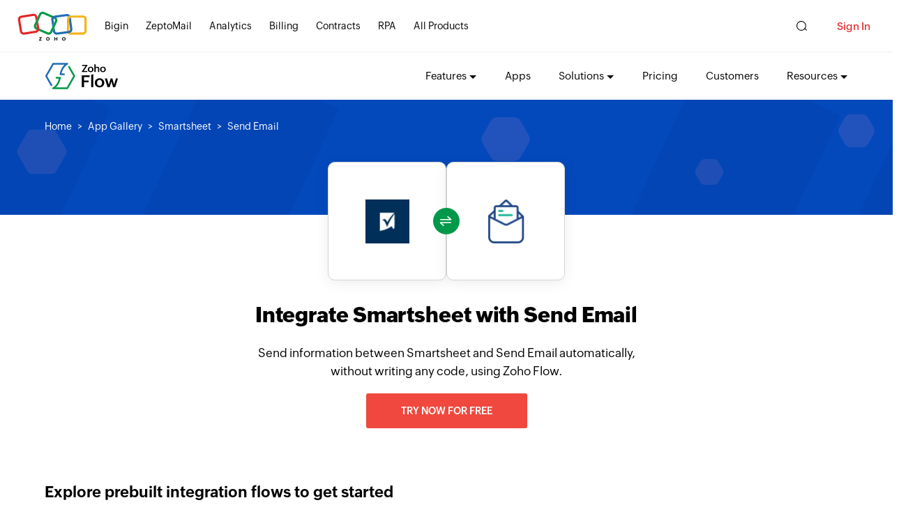

--- FILE ---
content_type: text/html;charset=utf-8
request_url: https://www.zohoflow.com/apps/smartsheet/integrations/zf-send-email/
body_size: 5416
content:

<!DOCTYPE html>
<html lang="en">
  <head>
    <meta charset="utf-8">
    <meta name="viewport" content="width=device-width, initial-scale=1.0">
    <base href="https://www.zohoflow.com/apps/smartsheet/integrations/zf-send-email/" target="_self">
    <link rel="preconnect" href="//www.zohoflow.com">
    <link rel="dns-prefetch" href="//www.zohoflow.com">
    <link rel="preconnect" href="https://static.zohocdn.com" crossorigin>
    <link rel="dns-prefetch" href="https://static.zohocdn.com">
    <link rel="preload" href="https://static.zohocdn.com/zohofonts/zohopuvi/4.0/Zoho_Puvi_Regular.woff2" as="font" type="font/woff2" crossorigin>
    <link rel="preload" href="https://static.zohocdn.com/zohofonts/zohopuvi/4.0/Zoho_Puvi_Bold.woff2" as="font" type="font/woff2" crossorigin>
    <link rel="preload" href="https://static.zohocdn.com/zohofonts/zohopuvi/4.0/Zoho_Puvi_Semibold.woff2" as="font" type="font/woff2" crossorigin>
    <link rel="preload" href="https://www.zohoflow.com/sites/zweb/images/flow/app/banner-background.png" as="image" type="image/png" fetchpriority="high">
    <script type="text/javascript" src="https://www.zohoflow.com/sites/zweb/js/template/zoho_flow_app_init.js"></script>
    <script type="text/javascript">
      (function(w,s){var e=document.createElement("script");
      e.type="text/javascript";
      e.async=true;
      e.src="https://zohotagmanager.cdn-in.pagesense.io/ztmjs/c5ebe51117634bfd9734b0883639c9f5.js";
      var x=document.getElementsByTagName("script")[0];
      x.parentNode.insertBefore(e,x);
      })(window,"script");
    </script>
    <title>Integrate Smartsheet with Send Email seamlessly | Zoho Flow</title>
    <meta name="description" content="Connect Smartsheet with Send Email, and over 1000 other apps, to automate your business workflows and stay productive at work.">
    <link rel="icon" href="https://www.zohoflow.com/sites/zweb/images/favicon.ico" type="image/vnd.microsoft.icon">
        <link rel="canonical" href="https://www.zohoflow.com/apps/smartsheet/integrations/zf-send-email/" />
        <meta property="og:title" content="Integrate Smartsheet with Send Email seamlessly | Zoho Flow">
    <meta property="og:description" content="Connect Smartsheet with Send Email, and over 1000 other apps, to automate your business workflows and stay productive at work.">
    <meta property="og:image" content="https://www.zohoflow.com/sites/zweb/images/ogimage/zoho-logo.png">
    <meta property="og:url" content="https://www.zohoflow.com/apps/smartsheet/integrations/zf-send-email/">
    <meta property="og:site_name" content="Zoho">
    <meta property="og:type" content="website">
    <meta name="twitter:title" content="Integrate Smartsheet with Send Email seamlessly | Zoho Flow">
    <meta name="twitter:description" content="Connect Smartsheet with Send Email, and over 1000 other apps, to automate your business workflows and stay productive at work.">
    <meta name="twitter:image" content="https://www.zohowebstatic.com/sites/zweb/images/ogimage/zoho-logo.png">
    <meta name="twitter:card" content="summary">
    <meta name="twitter:site" content="@zoho">

    <link rel="stylesheet" media="all" href="https://www.zohoflow.com/sites/zweb/css/common/zohocustom.css?rdmj8g">
    <link rel="stylesheet" media="all" href="https://www.zohoflow.com/sites/zweb/css/product/flow.css?rdmj8g">
    <link rel="stylesheet" type="text/css" href="https://www.zohoflow.com/sites/zweb/css/template/zoho_flow_app_gallery.css">
    <script type="text/javascript" src="https://www.zohoflow.com/assets/js/gallery_data.js" defer></script>
  </head>
  <body class="zw-page-1716 zw-product-45 zw-product-flow zwc-app-combination i18n-en" data-prdname="flow" data-prdname-display="Flow" data-gin-accent="blue">
    <header>
      <div class="zw-promo-top"></div>
      <div class="zw-global-header"></div>
      <div class="zw-product-header ">
        <div></div>
      </div>
    </header>
    <main>
      <div class="zw-template-inner">
        <div class="zapp-description-page zapp-to-app-page">
          <div class="field-body">
            <section class="section search-section">
            <div class="zwc-banner-elements">
							<div class="zf-hex-shape zf-hex-1"></div>
							<div class="zf-hex-shape zf-hex-2"></div>
							<div class="zf-hex-shape zf-hex-3"></div>
							<div class="zf-hex-shape zf-hex-4"></div>
							<div class="zf-hex-shape zf-hex-5"></div>
							<div class="zf-hex-shape zf-hex-6"></div>
							<div class="zf-rect-shape zf-rect-shape-1"></div>
							<div class="zf-rect-shape zf-rect-shape-2"></div>
							<div class="zf-rect-shape zf-rect-shape-3"></div>
							<div class="zf-rect-shape zf-rect-shape-4"></div>
					</div>
              <div class="content-wrap">
                <div class="breadcrumb">
                  <a href="//www.zoho.com/flow/">Home</a>
                  <a href="../../../">App Gallery</a>
                  <a href="../../../smartsheet/integrations/">Smartsheet</a>
                  <a>Send Email</a>
                </div>
              </div>
            </section>
            <div class="header-section">
              <div class="content-wrap">
                <div class="flex-wrap main-wrap">
                  <div class="left-wrap">
                    <div class="flow-block">
                      <div class="flex-wrap logo-add-plot">
                        <div class="center-icon">
                          <div class="green-patch">
                            <span class="up">&nbsp;</span>
                            <span class="down">&nbsp;</span>
                          </div>
                        </div>
                        <div class="form-builder">
                          <div class="img-bl">
                            <img src="https://flow-public.nimbuspop.com/flow-apps/smartsheet.png">
                          </div>
                        </div>
                        <div class="form-builder">
                          <div class="img-bl">
                            <img src="https://static.zohocdn.com/flow/assets/images/flow/zf_sendmail.4ece2e0efd4712d11c89392a71c61ef9.png">
                          </div>
                        </div>
                        <div style="display:none;" class="add-search">
                          <div class="search-bl">
                            <div class="inner-border">&nbsp;</div>
                          </div>
                          <span class="click-choose">Click to choose app</span>
                        </div>
                      </div>
                    </div>
                  </div>
                  <div class="right-wrap">
                    <h1>Integrate Smartsheet with Send Email</h1>
                    <p >Send information between Smartsheet and Send Email automatically, without writing any code, using Zoho Flow.</p>
                    <p><a class="zwc-flow-app-cta zwc-flow-signup-cta" href="https://www.zoho.com/flow/signup.html?src=zflow&flowcta=top">Try now for free</a></p>
                  </div>
                </div>
              </div>
            </div>
                        <section class="section flow-section">
              <div class="content-wrap">
                <div class="inner-section">
                  <div class="heading">
                    <h3>Explore prebuilt integration flows to get started</h3>
                  </div>
                  <div class="workflows">
                    <div class="flows">
                                            <div class="flow">
                        <div class="zcw_modal_wrapper">
                          <div class="zcw_flow_modal">
                              <div class="zcw_modal_inner">
                                  <div class="zcw_zheader">
                                      <div class="zcw_close_button">
                                      <svg viewport="0 0 12 12" version="1.1" xmlns="http://www.w3.org/2000/svg">
                                          <line x1="1" y1="15" x2="15" y2="1" stroke="white" stroke-width="2"></line>
                                          <line x1="1" y1="1" x2="15" y2="15" stroke="white" stroke-width="2"></line>
                                      </svg>
                                      <span>[esc]</span>
                                      </div>
                                      <div class="zcw_flex">
                                          <span class="zcw_app_icon"><img loading="lazy" src="https://flow-public.nimbuspop.com/flow-apps/smartsheet.png"/></span>
                                                                                    <span class="zcw_app_icon"><img loading="lazy" src="https://static.zohocdn.com/flow/assets/images/flow/zf_sendmail.4ece2e0efd4712d11c89392a71c61ef9.png"/></span>
                                                                                </div>
                                  </div>
                                  <div class="zcw_modal_content">
                                      <div>
                                        <h4>Email notifications for updated rows in Smartsheet</h4>
                                        <p><div>Get email notifications where there’s an update in your project management application. This flow delivers email notifications every time a row is updated in Smartsheet.<br /></div></p>
                                        <h5>How it works</h5>
                                        <div>1. A row is updated in Smartsheet.<br /></div><div>2. Zoho Flow sends an email notification about the update.<br /></div>
                                      </div>
                                                                            <button data-flowtype="pf" data-url="https://flow.zoho.com/market/install?linkname=smartsheet_email_updated_rows">Use this flow</a>
                                                                        </div>
                              </div>
                          </div>
                        </div>
                        <div class="inner">
                          <div class="left-sec">
                            <div class="integrations">
                              <div class="integ formbuild">
                                <img loading="lazy" src="https://flow-public.nimbuspop.com/flow-apps/smartsheet.png">
                              </div>
                                                            <span class="plus">+</span>
                              <div class="integ">
                                <img loading="lazy" src="https://static.zohocdn.com/flow/assets/images/flow/zf_sendmail.4ece2e0efd4712d11c89392a71c61ef9.png">
                              </div>
                                                          </div>
                            <div class="int-content">
                              <h4 class="">Email notifications for updated rows in Smartsheet</h4>
                              <p>
                              Smartsheet
                                                            + Send Email
                                                            </p>
                            </div>
                          </div>
                          <div class="right-sec">
                            <div class="flow-det">
                              <a href="javascript:;">View flow detail</a>
                            </div>
                            <div class="flow-bt">
                                                        <button data-flowtype="pf" data-url="https://flow.zoho.com/market/install?linkname=smartsheet_email_updated_rows">Use this flow</a>
                                                        </div>
                          </div>
                        </div>
                      </div>
                      

                    </div>
                  </div>
                </div>
              </div>
            </section>
                        <section class="section create-section didnot_find">
              <div class="content-wrap">
                <div class="flex-wrap">
                  <div class="left-cr">
                    <div class="create-img">
                      <img loading="lazy" src="https://www.zohoflow.com/sites/zweb/images/flow/app/create.png">
                    </div>
                    <div class="content">
                      <h4>Build your own integrations between Smartsheet and Send Email </h4>
                      <p>Connect Smartsheet and Send Email with over 1000+ apps and build your own integrations using our no-code drag and drop builder and comprehensive workflow elements</p>
                    </div>
                  </div>
                  <div class="right-cr">
                    <div class="create-btn">
                      <a class="zwc-flow-signup-cta" href="https://www.zoho.com/flow/signup.html?src=zflow&flowcta=connect-apps">Connect your apps now</a>
                    </div>
                  </div>
                </div>
              </div>
            </section>
            <section class="section trigger-section  ">
              <div class="content-wrap">


                                <h2>Supported triggers and actions</h2>
                <p class="zwc-trigger-content">Integrate Smartsheet and Send Email  using the below triggers and actions</p>

                

                <div class="flex-wrap trig-wrap">
                  <div class="left-cr ">
                    <div class="tabular">
                      <div class="tabl-head">
                        <h3>All Triggers - <span>A trigger kickstarts the flow</span></h3>
                      </div>
                      <div class="tab-cont">
                        <div class="listing">
                                                                                    <div class="list">
                                <div class="flex-wrap">
                                <div class="list-img">
                                    <div class="integ">
                                      <img loading="lazy" src="https://flow-public.nimbuspop.com/flow-apps/smartsheet.png"
                                        class="zlogourl">
                                    </div>
                                </div>
                                <div class="list-cont">
                                    <h4> Workspace created</h4>
                                    <p>  Triggers when a new workspace is created</p>
                                </div>
                                </div>
                            </div>
                                                        <div class="list">
                                <div class="flex-wrap">
                                <div class="list-img">
                                    <div class="integ">
                                      <img loading="lazy" src="https://flow-public.nimbuspop.com/flow-apps/smartsheet.png"
                                        class="zlogourl">
                                    </div>
                                </div>
                                <div class="list-cont">
                                    <h4> Comment added</h4>
                                    <p>  Triggers when a new comment is added</p>
                                </div>
                                </div>
                            </div>
                                                        <div class="list">
                                <div class="flex-wrap">
                                <div class="list-img">
                                    <div class="integ">
                                      <img loading="lazy" src="https://flow-public.nimbuspop.com/flow-apps/smartsheet.png"
                                        class="zlogourl">
                                    </div>
                                </div>
                                <div class="list-cont">
                                    <h4> Sheet added</h4>
                                    <p>  Triggers when a new sheet is created</p>
                                </div>
                                </div>
                            </div>
                                                        <div class="list">
                                <div class="flex-wrap">
                                <div class="list-img">
                                    <div class="integ">
                                      <img loading="lazy" src="https://flow-public.nimbuspop.com/flow-apps/smartsheet.png"
                                        class="zlogourl">
                                    </div>
                                </div>
                                <div class="list-cont">
                                    <h4> Row added</h4>
                                    <p>  Triggers when a new row is added</p>
                                </div>
                                </div>
                            </div>
                                                        <div class="list">
                                <div class="flex-wrap">
                                <div class="list-img">
                                    <div class="integ">
                                      <img loading="lazy" src="https://flow-public.nimbuspop.com/flow-apps/smartsheet.png"
                                        class="zlogourl">
                                    </div>
                                </div>
                                <div class="list-cont">
                                    <h4> Row updated</h4>
                                    <p>  Triggers when an existing row is updated</p>
                                </div>
                                </div>
                            </div>
                                                                                                                                        </div>
                      </div>
                    </div>
                  </div>
                  <div class="right-cr  ">
                    <div class="tabular">
                      <div class="tabl-head">
                        <h3>All Actions - <span>Actions are the automated tasks</span></h3>
                      </div>
                      <div class="tab-cont">
                        <div class="listing">
                                                                                      <div class="list">
                                <div class="flex-wrap">
                                  <div class="list-img">
                                    <div class="integ">
                                      <img loading="lazy" src="https://flow-public.nimbuspop.com/flow-apps/smartsheet.png"
                                        class="zlogourl">
                                    </div>
                                  </div>
                                  <div class="list-cont">
                                    <h4>Share workspace</h4>
                                    <p>  Shares an existing workspace with the specified users and groups</p>
                                  </div>
                                </div>
                              </div>
                                                        <div class="list">
                                <div class="flex-wrap">
                                  <div class="list-img">
                                    <div class="integ">
                                      <img loading="lazy" src="https://flow-public.nimbuspop.com/flow-apps/smartsheet.png"
                                        class="zlogourl">
                                    </div>
                                  </div>
                                  <div class="list-cont">
                                    <h4>Add row to sheet</h4>
                                    <p>  Adds a new row in the selected sheet</p>
                                  </div>
                                </div>
                              </div>
                                                        <div class="list">
                                <div class="flex-wrap">
                                  <div class="list-img">
                                    <div class="integ">
                                      <img loading="lazy" src="https://flow-public.nimbuspop.com/flow-apps/smartsheet.png"
                                        class="zlogourl">
                                    </div>
                                  </div>
                                  <div class="list-cont">
                                    <h4>Copy workspace</h4>
                                    <p>  Creates a copy of the specified workspace</p>
                                  </div>
                                </div>
                              </div>
                                                        <div class="list">
                                <div class="flex-wrap">
                                  <div class="list-img">
                                    <div class="integ">
                                      <img loading="lazy" src="https://flow-public.nimbuspop.com/flow-apps/smartsheet.png"
                                        class="zlogourl">
                                    </div>
                                  </div>
                                  <div class="list-cont">
                                    <h4>Share sheet</h4>
                                    <p>  Shares an existing sheet with the specified users and groups</p>
                                  </div>
                                </div>
                              </div>
                                                        <div class="list">
                                <div class="flex-wrap">
                                  <div class="list-img">
                                    <div class="integ">
                                      <img loading="lazy" src="https://flow-public.nimbuspop.com/flow-apps/smartsheet.png"
                                        class="zlogourl">
                                    </div>
                                  </div>
                                  <div class="list-cont">
                                    <h4>Update row</h4>
                                    <p>  Updates the details of the specified row</p>
                                  </div>
                                </div>
                              </div>
                                                        <div class="list">
                                <div class="flex-wrap">
                                  <div class="list-img">
                                    <div class="integ">
                                      <img loading="lazy" src="https://flow-public.nimbuspop.com/flow-apps/smartsheet.png"
                                        class="zlogourl">
                                    </div>
                                  </div>
                                  <div class="list-cont">
                                    <h4>Fetch row</h4>
                                    <p>  Fetches the details of the specified row</p>
                                  </div>
                                </div>
                              </div>
                                                                                                                                  </div>
                      </div>
                    </div>
                  </div>
                </div>
                <div class="create-btn">
                  <a class="zwc-flow-signup-cta" href="https://www.zoho.com/flow/signup.html?src=zflow&flowcta=center">Explore Zoho Flow for free</a>
                </div>
              </div>
            </section>
                        <section class="section similar-section">
              <div class="content-wrap">
                <h2>What is Smartsheet?</h2>
                <div class="flex-wrap sim-wrap">
                  <div class="left-cr">
                    <div class="sec">
                      <p>Smartsheet is a project management tool that helps your teams plan, capture, manage, automate, and report on work at scale.</p>
                      <div class="btn-grp">
                        <label>Categories : </label>
                                                <a href="../../../categories/project-management/integrations/">Project Management</a>                                                 <a href="../../../categories/spreadsheet/integrations/">Spreadsheet</a>                                              </div>
                    </div>
                  </div>
                  <div class="right-cr">
                    <div class="heading">
                      <h3>Similar apps</h3>
                    </div>
                    <div class="similars-apps">
                                                                  <div class="sim-app">
                        <a href="../../../kitchen-co/integrations/">
                          <img loading="lazy" src="https://flow-public.nimbuspop.com/flow-apps/kitchen_co.png">
                          <p>Kitchen.co</p>
                        </a>
                      </div>
                                                                  <div class="sim-app">
                        <a href="../../../leankit/integrations/">
                          <img loading="lazy" src="https://flow-public.nimbuspop.com/flow-apps/leankit.png">
                          <p>LeanKit</p>
                        </a>
                      </div>
                                                                  <div class="sim-app">
                        <a href="../../../kantree/integrations/">
                          <img loading="lazy" src="https://flow-public.nimbuspop.com/flow-apps/kantree.png">
                          <p>Kantree</p>
                        </a>
                      </div>
                                          </div>
                  </div>
                </div>
              </div>
            </section>
                        <section class="section similar-section">
              <div class="content-wrap">
                <h2>What is Send Email?</h2>
                <div class="flex-wrap sim-wrap">
                  <div class="left-cr">
                    <div class="sec">
                      <p>Send Email</p>
                      <div class="btn-grp">
                        <label>Categories : </label>
                                              </div>
                    </div>
                  </div>
                  <div class="right-cr">
                    <div class="heading">
                      <h3>Similar apps</h3>
                    </div>
                    <div class="similars-apps">
                                          </div>
                  </div>
                </div>
              </div>
            </section>
                        <section class="section watch-section">
              <div class="content-wrap">
                <div class="flex-wrap watch-wrap">
                  <div class="left-cr single-content">
                    <div class="custom-field-caption">
                      <h3>Build comprehensive workflows using</h3>
                    </div>
                    <div class="divisions">
                      <div class="division">
                        <div class="div-img">
                          <img loading="lazy" src="https://www.zohoflow.com/sites/zweb/images/flow/app/webhook.svg">
                        </div>
                        <div class="cont">
                          <h4>Webhook triggers </h4>
                          <p>Receive your data from a wider range of services in multiple formats, like JSON, form data, and plain text.</p>
                          <a href="javascript:;">Learn more <span>></span></a>
                        </div>
                      </div>
                      <div class="division">
                        <div class="div-img">
                          <img loading="lazy" src="https://www.zohoflow.com/sites/zweb/images/flow/app/decisions.svg">
                        </div>
                        <div class="cont">
                          <h4>Logic</h4>
                          <p>Create customized business workflows by including advanced logic elements like if-then branches, time delays, and more.</p>
                          <a href="javascript:;">Learn more <span>></span></a>
                        </div>
                      </div>
                      <div class="division">
                        <div class="div-img">
                          <img loading="lazy" src="https://www.zohoflow.com/sites/zweb/images/flow/app/custom.svg">
                        </div>
                        <div class="cont">
                          <h4>Custom functions</h4>
                          <p>Write simple scripting functions to format data, call web APIs, send emails, and more.</p>
                          <a href="javascript:;">Learn more <span>></span></a>
                        </div>
                      </div>
                    </div>
                  </div>
                </div>
              </div>
            </section>
            <div class="network_popup_btn">
              <a href="javascript:;">Network with us <span>&nbsp;</span></a>
            </div>
            <section class="section testimonials-section">
              <div class="content-wrap">
                <div class="testimonial-progress">
                  <!-- <div class="zright-section zflow-testimonails">
    <h2>Testimonial</h2>
    <div class="testimonail-client-detail">
        <div class="t-client-img">
            <img loading="lazy" src="//www.zohowebstatic.com" />
        </div>
        <div class="t-client-details">
            <span class="t-client-name"></span>
            <span class="t-client-designation">, </span>
        </div>
    </div>
    <p>
        “”     </p>

</div> -->

<div class="slides-testimonial">
        <div class="testimonial-slide">
        <div class="flex-wrap testim-wrap">
            <div class="right-cr">
                <div class="testi-content">
                    <p>It is amazing what processes can be automated with Zoho Flow. It can be difficult to visualize what can be done. Ask the experts at Zoho Flow, they can tell you straight away and if it needs customization they will help you build it! <a href="//www.zoho.com/flow/customers/artico.html">Learn more</a> </p>
                </div>
                <div class="author-det">
                    <div class="user-img">
                        <img loading="lazy" src="//www.zohoflow.com/sites/zweb/images/flow/customers/b-artico-user.png">
                    </div>
                    <div class="speaker-histroy">
                        <h4>Owain ap Rees</h4>
                        <p>Sales Director, Artico</p>
                    </div>
                </div>
            </div>
        </div>
    </div>
        <div class="testimonial-slide">
        <div class="flex-wrap testim-wrap">
            <div class="right-cr">
                <div class="testi-content">
                    <p>Zoho Flow was the deal-maker for the whole Zoho platform. For everyone who wants to use more than one Zoho app, Zoho Flow is a must. <a href="//www.zoho.com/flow/customers/lakeside.html">Learn more</a> </p>
                </div>
                <div class="author-det">
                    <div class="user-img">
                        <img loading="lazy" src="//www.zohoflow.com/sites/zweb/images/flow/customers/lakeside-user.png">
                    </div>
                    <div class="speaker-histroy">
                        <h4>Louis Castellano</h4>
                        <p>CEO, Lakeside CNC Group</p>
                    </div>
                </div>
            </div>
        </div>
    </div>
        <div class="testimonial-slide">
        <div class="flex-wrap testim-wrap">
            <div class="right-cr">
                <div class="testi-content">
                    <p>Zoho Flow has helped us add a new sales channel. It has helped us integrate our existing and new sales channels, and manage our inventory in real time. <a href="//www.zoho.com/flow/customers/fabricroot.html">Learn more</a> </p>
                </div>
                <div class="author-det">
                    <div class="user-img">
                        <img loading="lazy" src="//www.zohoflow.com/sites/zweb/images/flow/customers/fabricroot-user.jpg">
                    </div>
                    <div class="speaker-histroy">
                        <h4>Siddharth Ahuja</h4>
                        <p>CEO, Fabricroot</p>
                    </div>
                </div>
            </div>
        </div>
    </div>
    </div>

<div class="progress-bar">
        <div class="bar" data-slide="1">
        <span class="inProgress"></span>
    </div>
        <div class="bar" data-slide="2">
        <span class="inProgress"></span>
    </div>
        <div class="bar" data-slide="3">
        <span class="inProgress"></span>
    </div>
    </div>
                </div>
                <div class="slider-right">
                  <div class="watch-title">
                    <div class="watch-img">
                      <img loading="lazy" src="https://www.zohoflow.com/sites/zweb/images/producticon/flow.svg">
                    </div>
                    <h3>Watch Zoho Flow in action</h3>
                  </div>
                  <div data-video="https://player.vimeo.com/video/721476081?autopause=1&dnt=1&autoplay=1" class="video-part vimvideo watch-video">
                    <a href="javascript:;" class="play-v"></a>
                    <h4>Play video</h4>
                  </div>
                </div>
              </div>
            </section>

            <section class="section foot-section">
              <div class="content-wrap">
                <div class="flex-wrap">
                  <div class="cont">
                    <h2>Endless integrations. End to manual work.</h2>
                    <a href="//www.zoho.com/flow/signup.html?src=zflow&flowcta=bottom" class="act-btn cta-btn">SIGN UP TODAY</a>
                  </div>
                </div>
              </div>
            </section>
            <div id="modalSearch" class="modal">
              <div class="modal-content">
                <div class="modal-head">
                  <h2>Choose the app</h2>
                  <span class="closeM">&times;</span>
                </div>
                <div class="modal-body">
                  <div class="searchBox">
                    <input type="text" name="" class="search-input" placeholder="Search">
                  </div>
                  <div class="no-result">
                    <p>No App Found</p>
                    <h4>Are we missing any important apps you use? Let us know. </h4>

                  </div>
                  <div class="searchResults flex-wrap">
                  </div>
                </div>
              </div>
            </div>
            <!-- <div class="slide-sec">
              <div class="network-caption">
                <p>Try Zoho Flow for free <span><b></b></span></p>
              </div>
              <div class="network-with-us">

                <div class="network-form">
                  <div class="signup-box">
                    <h2>Start your 15 day free trial</h2>
                    <div id="czone-home"></div>
                  </div>
                </div>
                <div class="close-icon">
                  <span>&nbsp;</span>
                </div>
              </div>
            </div> -->
            <div class="overlay-color"></div>
          </div>
        </div>
      </div>
    </main>
    <footer>
      <div class="zw-product-footer"></div>
      <div class="zw-global-footer"></div>
      <div class="zw-only-copyright"></div>
      <div class="zw-promo-bottom"></div>
    </footer>
    <aside>
      <div class="zw-other-info"></div>
    </aside>
    <script src="https://www.zohoflow.com/sites/zweb/js/common/zcms.js"></script>
    <script src="https://www.zohoflow.com/sites/zweb/js/common/zohocustom.js?rdmj8g"></script>
    	<script type="text/javascript" src="//www.zohoflow.com/sites/zweb/js/common/slick-plugin.js?"></script>
    <script src="https://www.zohoflow.com/sites/zweb/js/product/flow.js?rdmj8g"></script>
    <script type="text/javascript" src="https://www.zohoflow.com/sites/zweb/js/template/zoho_flow_app_gallery.js"></script>
  </body>
</html>


--- FILE ---
content_type: image/svg+xml
request_url: https://www.zohoflow.com/sites/zweb/images/flow/app/custom.svg
body_size: 597
content:
<svg xmlns="http://www.w3.org/2000/svg" width="74.892" height="59.867" viewBox="0 0 74.892 59.867">
  <g id="Group_729" data-name="Group 729" transform="translate(-887.5 -2538.244)">
    <g id="Group_273" data-name="Group 273" transform="translate(888 2538.744)">
      <path id="Rectangle_116" data-name="Rectangle 116" d="M2.142,0H39.506a2.371,2.371,0,0,1,2.142,2.548V55.84a2.371,2.371,0,0,1-2.142,2.548H2.142A2.371,2.371,0,0,1,0,55.84V2.548A2.371,2.371,0,0,1,2.142,0Z" transform="translate(63.707 12.619) rotate(90)" fill="#022da3"/>
      <line id="Line_9" data-name="Line 9" x2="10.23" transform="translate(11.577 21.017)" fill="none" stroke="#fff" stroke-linecap="round" stroke-width="1"/>
      <path id="Line_10" data-name="Line 10" d="M0,0V20.324" transform="translate(31.809 29.977) rotate(90)" fill="none" stroke="#fff" stroke-linecap="round" stroke-width="1"/>
      <g id="Rectangle_113" data-name="Rectangle 113" transform="translate(58.388) rotate(90)">
        <path id="Path_620" data-name="Path 620" d="M2.3,0H42.358a2.431,2.431,0,0,1,2.3,2.548V55.84a2.431,2.431,0,0,1-2.3,2.548H2.3A2.431,2.431,0,0,1,0,55.84V2.548A2.431,2.431,0,0,1,2.3,0Z" transform="translate(0 0)" fill="none" stroke="#fff" stroke-width="1"/>
      </g>
      <circle id="Ellipse_54" data-name="Ellipse 54" cx="16.753" cy="16.753" r="16.753" transform="translate(40.887 25.862)" fill="none"/>
      <rect id="Rectangle_432" data-name="Rectangle 432" width="25.162" height="24.068" transform="translate(38.29 25.051)" fill="#022da3"/>
      <circle id="Ellipse_121" data-name="Ellipse 121" cx="1.641" cy="1.641" r="1.641" transform="translate(7.658 8.641)" fill="#fff"/>
      <circle id="Ellipse_122" data-name="Ellipse 122" cx="1.641" cy="1.641" r="1.641" transform="translate(15.316 8.641)" fill="#fff"/>
      <circle id="Ellipse_123" data-name="Ellipse 123" cx="1.641" cy="1.641" r="1.641" transform="translate(22.974 8.641)" fill="#fff"/>
    </g>
    <g id="Group_763" data-name="Group 763" transform="translate(932.333 2571.905)">
      <path id="Path_633" data-name="Path 633" d="M-6325.019-772.6l-5.4,5.4,5.4,5.4" transform="translate(6330.42 773.812)" fill="none" stroke="#32f25e" stroke-linecap="round" stroke-width="1"/>
      <path id="Path_635" data-name="Path 635" d="M5.4,0,0,5.4l5.4,5.4" transform="translate(26.313 12.013) rotate(-180)" fill="none" stroke="#32f25e" stroke-linecap="round" stroke-width="1"/>
      <path id="Path_634" data-name="Path 634" d="M6.309,0C6.1.286,0,12.764,0,12.764" transform="translate(9.042 0.33) rotate(-3)" fill="none" stroke="#32f25e" stroke-linecap="round" stroke-width="1"/>
    </g>
  </g>
</svg>


--- FILE ---
content_type: application/javascript;charset=utf-8
request_url: https://www.zohoflow.com/assets/js/gallery_data.js
body_size: 91393
content:
var gallery_data={apps:[{name:"123FormBuilder",link_name:"123formbuilder",categories:"[\"forms\"]",description:"123FormBuilder\u0020is\u0020an\u0020online\u0020form\u0020builder\u0020that\u0020comes\u0020with\u0020custom\u0020features\u0020and\u0020integrations.\u0020You\u0020can\u0020define\u0020form\u0020fields,\u0020translate\u0020fields\u0020and\u0020instructions,\u0020and\u0020also\u0020build\u0020quizzes\u0020and\u0020surveys.",logo_url:"https\u003A\/\/flow\u002Dpublic.nimbuspop.com\/flow\u002Dapps\/123formbuilder.png",has_triggers:true,has_actions:false,},{name:"Accredible",link_name:"accredible",categories:"[\"lms\",\"signature\"]",description:"Accredible\u0020helps\u0020you\u0020create\u0020and\u0020send\u0020digital\u0020certificates\u0020and\u0020badges.\u0020Its\u0020credential\u0020management\u0020system\u0020helps\u0020you\u0020issue\u0020branded,\u0020secure,\u0020and\u0020verifiable\u0020digital\u0020certificates\u0020and\u0020badges",logo_url:"https\u003A\/\/flow\u002Dpublic.nimbuspop.com\/flow\u002Dapps\/accredible.png",has_triggers:false,has_actions:true,},{name:"Act\u0021\u0020Cloud",link_name:"act\u002Dcloud",categories:"[]",description:"Act\u0021\u0020Cloud\u0020is\u0020a\u0020cloud\u002Dbased\u0020Customer\u0020Relationship\u0020Management\u0020\u0028CRM\u0029\u0020system,\u0020offering\u0020small\u0020and\u0020mid\u002Dsized\u0020businesses\u0020a\u0020platform\u0020to\u0020manage\u0020customer\u0020relationships,\u0020sales,\u0020and\u0020marketing\u0020efforts,\u0020with\u0020features\u0020like\u0020data\u0020accessibility,\u0020security,\u0020and\u0020ease\u0020of\u0020use.",logo_url:"https\u003A\/\/flow\u002Dpublic.nimbuspop.com\/flow\u002Dapps\/act__cloud.png",has_triggers:true,has_actions:true,},{name:"actiTIME",link_name:"actitime",categories:"[\"time-tracking\"]",description:"actiTIME\u0020is\u0020a\u0020time\u0020tracking\u0020application\u0020that\u0020lets\u0020users\u0020enter\u0020worked\u0020hours,\u0020time\u0020off,\u0020and\u0020sick\u0020leaves\u0020in\u0020a\u0020single\u0020interface.\u0020It\u0020also\u0020provides\u0020analysis\u0020and\u0020reports\u0020for\u0020any\u0020management\u0020or\u0020accounting\u0020needs.",logo_url:"https\u003A\/\/flow\u002Dpublic.nimbuspop.com\/flow\u002Dapps\/actitime.png",has_triggers:true,has_actions:true,},{name:"Active\u0020Collab",link_name:"active\u002Dcollab",categories:"[\"project-management\"]",description:"ActiveCollab\u0020is\u0020a\u0020project\u0020management\u0020solution\u0020for\u0020creative\u0020professionals.\u0020It\u0020allows\u0020you\u0020to\u0020split\u0020projects\u0020into\u0020tasks\u0020and\u0020subtasks,\u0020track\u0020your\u0020time,\u0020evaluate\u0020your\u0020progress,\u0020and\u0020measure\u0020the\u0020impact\u0020your\u0020business\u0020is\u0020making.",logo_url:"https\u003A\/\/flow\u002Dpublic.nimbuspop.com\/flow\u002Dapps\/active_collab.png",has_triggers:true,has_actions:true,},{name:"ActiveCampaign",link_name:"activecampaign",categories:"[\"sales-automation\",\"popular\",\"marketing-automation\",\"drip-emails\"]",description:"ActiveCampaign\u0020is\u0020a\u0020marketing\u0020platform\u0020that\u0020helps\u0020you\u0020send\u0020campaigns,\u0020design\u0020newsletters,\u0020automate\u0020channels,\u0020and\u0020close\u0020deals\u0020faster.\u0020You\u0020can\u0020segment\u0020emails,\u0020add\u0020dynamic\u0020data,\u0020perform\u0020split\u0020testing,\u0020and\u0020manage\u0020your\u0020text\u002Dmessaging\u0020marketing.",logo_url:"https\u003A\/\/flow\u002Dpublic.nimbuspop.com\/flow\u002Dapps\/activecampaign.png",has_triggers:true,has_actions:true,},{name:"ActiveDEMAND",link_name:"activedemand",categories:"[\"forms\",\"bookings-scheduling\",\"phone-sms\",\"websites\",\"marketing-automation\"]",description:"ActiveDEMAND\u0020is\u0020a\u0020flexible\u0020marketing\u0020platform\u0020for\u0020digital\u0020marketing\u0020agencies\u0020and\u0020marketers.\u0020Engage\u0020and\u0020track\u0020prospects\u0020using\u0020the\u0020integrated,\u0020comprehensive\u0020call\u0020tracking\u0020module,\u0020do\u0020more\u0020with\u0020built\u002Din\u0020email\u0020templates,\u0020landing\u0020pages,\u0020and\u0020more.",logo_url:"https\u003A\/\/flow\u002Dpublic.nimbuspop.com\/flow\u002Dapps\/activedemand.png",has_triggers:true,has_actions:true,},{name:"ActiveTrail",link_name:"activetrail",categories:"[\"survey\",\"marketing-automation\",\"websites\",\"popular\"]",description:"ActiveTrail\u0020is\u0020marketing\u0020automation\u0020software\u0020that\u0020helps\u0020you\u0020efficiently\u0020manage\u0020your\u0020marketing\u0020solutions\u0020like\u0020SMS,\u0020surveys,\u0020emails,\u0020and\u0020newsletters.",logo_url:"https\u003A\/\/flow\u002Dpublic.nimbuspop.com\/flow\u002Dapps\/activetrail.png",has_triggers:true,has_actions:true,},{name:"Acuity\u0020Scheduling",link_name:"acuity\u002Dscheduling",categories:"[\"bookings-scheduling\",\"popular\"]",description:"Acuity\u0020Scheduling\u0020is\u0020online\u0020scheduling\u0020software\u0020that\u0020helps\u0020you\u0020schedule\u0020appointments\u0020across\u0020varying\u0020timezones.\u0020You\u0020can\u0020send\u0020customized\u0020notifications,\u0020set\u0020up\u0020billing\u0020integrations,\u0020ensure\u0020two\u002Dway\u0020sync,\u0020and\u0020embed\u0020forms\u0020and\u0020calendars.",logo_url:"https\u003A\/\/flow\u002Dpublic.nimbuspop.com\/flow\u002Dapps\/acuity_scheduling.png",has_triggers:true,has_actions:true,},{name:"Adafruit\u0020IO",link_name:"adafruit\u002Dio",categories:"[\"devices\"]",description:"Adafruit\u0020IO\u0020is\u0020a\u0020cloud\u0020service\u0020platform\u0020that\u0020helps\u0020you\u0020deploy\u0020IoT\u0020projects\u0020on\u0020the\u0020cloud.\u0020It\u0020also\u0020lets\u0020you\u0020view,\u0020respond,\u0020and\u0020interact\u0020with\u0020your\u0020project\u0027s\u0020data.",logo_url:"https\u003A\/\/flow\u002Dpublic.nimbuspop.com\/flow\u002Dapps\/adafruit_io.png",has_triggers:true,has_actions:true,},{name:"ADManager\u0020Plus",link_name:"admanager\u002Dplus",categories:"[\"on-prem\",\"manageengine\",\"premium\"]",description:"ADManager\u0020Plus\u0020is\u0020a\u0020managing\u0020and\u0020reporting\u0020solution\u0020platform\u0020that\u0020offers\u0020customizable\u0020approval\u002Dbased\u0020workflows\u0020to\u0020streamline\u0020and\u0020automate\u0020Active\u0020Directory\u0020operations\u0020and\u0020tasks.",logo_url:"https\u003A\/\/flow\u002Dpublic.nimbuspop.com\/flow\u002Dapps\/admanager_plus.png",has_triggers:false,has_actions:true,},{name:"AdRoll",link_name:"adroll",categories:"[\"email-marketing\",\"ads-analytics\"]",description:"AdRoll\u0020is\u0020marketing\u0020software\u0020that\u0020helps\u0020you\u0020advertise\u0020to\u0020potential\u0020customers\u0020by\u0020providing\u0020intelligent\u0020audience\u0020targeting,\u0020cross\u002Dchannel\u0020engagement,\u0020and\u0020more.",logo_url:"https\u003A\/\/flow\u002Dpublic.nimbuspop.com\/flow\u002Dapps\/adroll.png",has_triggers:true,has_actions:true,},{name:"Advanced\u0020Custom\u0020Fields",link_name:"advanced\u002Dcustom\u002Dfields",categories:"[\"wordpress-plugins\",\"cms\"]",description:"Advanced\u0020Custom\u0020Fields\u0020\u0028ACF\u0029\u0020is\u0020a\u0020WordPress\u0020plugin\u0020that\u0020allows\u0020you\u0020to\u0020add\u0020extra\u0020content\u0020fields\u0020to\u0020your\u0020WordPress\u0020sites.",logo_url:"https\u003A\/\/flow\u002Dpublic.nimbuspop.com\/flow\u002Dapps\/advanced_custom_fields.png",has_triggers:true,has_actions:true,},{name:"Aero\u0020Workflow",link_name:"aero\u002Dworkflow",categories:"[\"project-management\"]",description:"Aero\u0020Workflow\u0020is\u0020an\u0020accounting\u0020workflow\u0020management\u0020platform.\u0020You\u0020can\u0020create\u0020task\u0020templates,\u0020schedule\u0020tasks,\u0020and\u0020track\u0020work\u0020and\u0020time\u0020effectively.",logo_url:"https\u003A\/\/flow\u002Dpublic.nimbuspop.com\/flow\u002Dapps\/aero_workflow.png",has_triggers:true,has_actions:true,},{name:"AffiliateWP",link_name:"affiliatewp",categories:"[\"wordpress-plugins\",\"payment-processing\"]",description:"AffiliateWP\u0020is\u0020an\u0020affiliate\u0020management\u0020WordPress\u0020plugin\u0020that\u0020helps\u0020you\u0020create\u0020affiliate\u0020programs\u0020to\u0020promote\u0020your\u0020products\u0020and\u0020services.",logo_url:"https\u003A\/\/flow\u002Dpublic.nimbuspop.com\/flow\u002Dapps\/affiliatewp.png",has_triggers:true,has_actions:true,},{name:"AfterShip",link_name:"aftership",categories:"[\"shipping\",\"e-commerce\"]",description:"AfterShip\u0020is\u0020an\u0020all\u002Din\u002Done\u0020package\u0020tracking\u0020tool\u0020for\u0020eCommerce\u0020businesses.\u0020It\u0020lets\u0020you\u0020check\u0020the\u0020status\u0020of\u0020shipments,\u0020send\u0020out\u0020emails\u0020and\u0020notifications\u0020automatically\u0020at\u0020different\u0020shipment\u0020stages,\u0020and\u0020more.",logo_url:"https\u003A\/\/flow\u002Dpublic.nimbuspop.com\/flow\u002Dapps\/aftership.png",has_triggers:true,has_actions:true,},{name:"Agendor",link_name:"agendor",categories:"[\"crm\"]",description:"Agendor\u0020is\u0020a\u0020Sales\u0020CRM\u0020solution\u0020that\u0020lets\u0020you\u0020create\u0020and\u0020manage\u0020sales\u0020funnels,\u0020monitor\u0020sales\u0020metrics\u0020and\u0020KPIs,\u0020track\u0020history\u0020of\u0020customer\u0020interactions\u0020and\u0020more.",logo_url:"https\u003A\/\/flow\u002Dpublic.nimbuspop.com\/flow\u002Dapps\/agendor.png",has_triggers:true,has_actions:true,},{name:"Agentic",link_name:"agentic",categories:"[\"zoho\"]",description:"Agentic\u0020actions\u0020use\u0020AI\u0020to\u0020decide\u0020the\u0020best\u0020next\u0020steps\u0020based\u0020on\u0020context\u0020and\u0020prompts.",logo_url:"https\u003A\/\/flow\u002Dpublic.nimbuspop.com\/flow\u002Dapps\/agentic.png",has_triggers:false,has_actions:true,},{name:"Agile\u0020CRM",link_name:"agile\u002Dcrm",categories:"[\"websites\",\"helpdesk\",\"email-marketing\",\"social-media-marketing\",\"crm\"]",description:"Agile\u0020CRM\u0020is\u0020sales\u0020and\u0020marketing\uC2A0customer\u0020relationship\u0020management\u0020software\u0020that\u0020lets\u0020you\u0020schedule\u0020appointments,\u0020score\u0020leads,\u0020and\u0020automate\uC2A0your\u0020marketing\uC2A0tasks.\u0020Track\u0020deals,\u0020email\u0020opens,\u0020and\u0020other\u0020metrics\u0020instantly.",logo_url:"https\u003A\/\/flow\u002Dpublic.nimbuspop.com\/flow\u002Dapps\/agile_crm.png",has_triggers:true,has_actions:true,},{name:"Agiled",link_name:"agiled",categories:"[\"project-management\",\"subscription-management\",\"accounting\",\"proposals-invoices\",\"time-tracking\",\"crm\"]",description:"Agiled\u0020is\u0020an\u0020all\u002Din\u002Done\u0020business\u0020management\u0020platform\u0020designed\u0020to\u0020help\u0020you\u0020manage\u0020employees,\u0020projects,\u0020tasks,\u0020track\u0020expenses,\u0020and\u0020send\u0020professional\u0020invoices.",logo_url:"https\u003A\/\/flow\u002Dpublic.nimbuspop.com\/flow\u002Dapps\/agiled.png",has_triggers:true,has_actions:true,},{name:"Aha\u0021",link_name:"aha",categories:"[\"project-management\"]",description:"Aha\u0021\u0020is\u0020a\u0020project\u0020management\u0020tool\u0020that\u0020helps\u0020you\u0020track\u0020releases\u0020and\u0020ideas.\u0020You\u0020can\u0020set\u0020goals,\u0020build\u0020roadmaps,\u0020and\u0020consolidate\u0020information\u0020into\u0020a\u0020knowledge\u0020base.",logo_url:"https\u003A\/\/flow\u002Dpublic.nimbuspop.com\/flow\u002Dapps\/aha_.png",has_triggers:true,has_actions:true,},{name:"AidaForm",link_name:"aidaform",categories:"[\"forms\",\"survey\"]",description:"AidaForm\u0020is\u0020a\u0020no\u002Dcode\u0020online\u0020form\u0020creator\u0020with\u0020a\u0020drag\u002Dand\u002Ddrop\u0020builder\u0020that\u0020lets\u0020you\u0020create\u0020a\u0020variety\u0020of\u0020forms\u0020such\u0020as\u0020questionnaires,\u0020job\u0020application\u0020forms,\u0020feedback\u0020forms,\u0020and\u0020more.",logo_url:"https\u003A\/\/flow\u002Dpublic.nimbuspop.com\/flow\u002Dapps\/aidaform.png",has_triggers:true,has_actions:false,},{name:"AIO\u0020Forms",link_name:"aio\u002Dforms",categories:"[\"forms\",\"wordpress-plugins\"]",description:"AIO\u0020Forms\u0020is\u0020a\u0020form\u0020builder\u0020WordPress\u0020plugin\u0020that\u0020allows\u0020users\u0020to\u0020build\u0020different\u0020types\u0020of\u0020contact\u0020forms\u0020on\u0020their\u0020WordPress\u0020site.",logo_url:"https\u003A\/\/flow\u002Dpublic.nimbuspop.com\/flow\u002Dapps\/aio_forms.png",has_triggers:true,has_actions:false,},{name:"Aircall",link_name:"aircall",categories:"[\"phone-sms\"]",description:"Aircall\u0020provides\u0020a\u0020virtual\u0020call\u0020center\u0020that\u0020lets\u0020you\u0020decide\u0020when\u0020individual\u0020numbers\u0020can\u0020receive\u0020calls,\uC2A0use\u0020collaboration\u0020features\u0020to\u0020manage\u0020calls\u0020with\u0020a\u0020team,\uC2A0assign\u0020and\u0020comment\u0020on\u0020calls,\u0020and\u0020more.",logo_url:"https\u003A\/\/flow\u002Dpublic.nimbuspop.com\/flow\u002Dapps\/aircall.png",has_triggers:true,has_actions:true,},{name:"Airtable",link_name:"airtable",categories:"[\"database\",\"app-builder\",\"premium\"]",description:"Airtable\u0020is\u0020a\u0020low\u002Dcode\u0020platform\u0020for\u0020building\u0020collaborative\u0020apps.\u0020It\u0020allows\u0020you\u0020to\u0020easily\u0020organize\u0020and\u0020store\u0020data,\u0020create\u0020databases,\u0020and\u0020generate\u0020reports.",logo_url:"https\u003A\/\/flow\u002Dpublic.nimbuspop.com\/flow\u002Dapps\/airtable.png",has_triggers:true,has_actions:true,},{name:"Akismet",link_name:"akismet",categories:"[\"new\",\"it-security\"]",description:"Akismet\u0020is\u0020a\u0020spam\u0020protection\u0020WordPress\u0020plugin\u0020that\u0020can\u0020help\u0020users\u0020identify\u0020and\u0020filter\u0020spam\u0020comments,\u0020trackbacks,\u0020and\u0020contract\u0020form\u0020messages\u0020on\u0020their\u0020WordPress\u0020site.",logo_url:"https\u003A\/\/flow\u002Dpublic.nimbuspop.com\/flow\u002Dapps\/akismet.png",has_triggers:false,has_actions:true,},{name:"Akismet\u0020for\u0020WordPress",link_name:"akismet\u002Dfor\u002Dwordpress",categories:"[\"wordpress-plugins\",\"it-security\"]",description:"Akismet\u0020is\u0020a\u0020spam\u0020protection\u0020WordPress\u0020plugin\u0020that\u0020can\u0020help\u0020users\u0020identify\u0020and\u0020filter\u0020spam\u0020comments,\u0020trackbacks,\u0020and\u0020contract\u0020form\u0020messages\u0020on\u0020their\u0020WordPress\u0020site.",logo_url:"https\u003A\/\/flow\u002Dpublic.nimbuspop.com\/flow\u002Dapps\/akismet_for_wordpress.png",has_triggers:true,has_actions:true,},{name:"Alegra",link_name:"alegra",categories:"[\"accounting\"]",description:"Alegra\u0020is\u0020a\u0020billing,\u0020administration,\u0020and\u0020accounting\u0020system.\u0020You\u0020can\u0020create\u0020recurring\u0020invoices,\u0020instantly\u0020record\u0020payments,\u0020and\u0020view\u0020the\u0020inventory\u0020status\u0020in\u0020real\u0020time.",logo_url:"https\u003A\/\/flow\u002Dpublic.nimbuspop.com\/flow\u002Dapps\/alegra.png",has_triggers:true,has_actions:true,},{name:"allmysms",link_name:"allmysms",categories:"[\"phone-sms\"]",description:"Allmysms\u0020is\u0020a\u0020tool\u0020to\u0020power\u0020your\u0020SMS\u0020marketing\u0020campaigns.\u0020With\u0020responsive\u0020design\u0020and\u0020multi\u002Dlanguage\u0020features,\u0020send\u0020bulk\u0020SMS\u0020and\u0020manage\u0020your\u0020alert\u0020system\u0020without\u0020hassle.",logo_url:"https\u003A\/\/flow\u002Dpublic.nimbuspop.com\/flow\u002Dapps\/allmysms.png",has_triggers:false,has_actions:true,},{name:"Allo",link_name:"allo",categories:"[\"phone-sms\"]",description:"Allo\u0020is\u0020an\u0020application\u0020that\u0020helps\u0020manage\u0020calls,\u0020SMS,\u0020and\u0020voicemails\u0020from\u0020a\u0020single\u0020platform,\u0020streamlining\u0020your\u0020communication\u0020workflow.",logo_url:"https\u003A\/\/flow\u002Dpublic.nimbuspop.com\/flow\u002Dapps\/allo.png",has_triggers:true,has_actions:false,},{name:"Amazing\u0020Marvin",link_name:"amazing\u002Dmarvin",categories:"[\"task-management\"]",description:"Amazing\u0020Marvin\u0020is\u0020a\u0020personal\u0020productivity\u0020application\u0020that\u0020offers\u0020features\u0020like\u0020a\u0020day\u0020planner,\u0020time\u0020tracker,\u0020project\u0020management\u0020tool,\u0020timer,\u0020calendar,\u0020habit\u0020and\u0020goal\u0020tracker,\u0020and\u0020more.",logo_url:"https\u003A\/\/flow\u002Dpublic.nimbuspop.com\/flow\u002Dapps\/amazing_marvin.png",has_triggers:false,has_actions:true,},{name:"Amazon\u0020S3",link_name:"amazon\u002Ds3",categories:"[\"files\"]",description:"Amazon\u0020S3\u0020is\u0020a\u0020cloud\u0020object\u0020storage\u0020service\u0020that\u0020helps\u0020users\u0020store,\u0020manage,\u0020analyse,\u0020and\u0020protect\u0020any\u0020amount\u0020of\u0020data\u0020in\u0020any\u0020format.",logo_url:"https\u003A\/\/flow\u002Dpublic.nimbuspop.com\/flow\u002Dapps\/amazon_s3.png",has_triggers:true,has_actions:true,},{name:"Amelia",link_name:"amelia",categories:"[\"bookings-scheduling\",\"wordpress-plugins\"]",description:"Amelia\u0020is\u0020a\u0020booking\u0020management\u0020WordPress\u0020plugin\u0020that\u0020allows\u0020users\u0020to\u0020streamline\u0020event\u0020scheduling,\u0020appointment\u0020management,\u0020and\u0020more.",logo_url:"https\u003A\/\/flow\u002Dpublic.nimbuspop.com\/flow\u002Dapps\/amelia.png",has_triggers:true,has_actions:false,},{name:"Amilia",link_name:"amilia",categories:"[\"e-commerce\"]",description:"Amilia\u0020is\u0020an\u0020e\u002Dcommerce\u0020platform\u0020for\u0020activities\u0020and\u0020recreation.\u0020It\u0020enables\u0020organizations\u0020to\u0020engage\u0020with\u0020their\u0020community\u0020by\u0020making\u0020it\u0020easy\u0020to\u0020find,\u0020register,\u0020and\u0020pay\u0020for\u0020activities\u0020online.",logo_url:"https\u003A\/\/flow\u002Dpublic.nimbuspop.com\/flow\u002Dapps\/amilia.png",has_triggers:true,has_actions:true,},{name:"AnnounceKit",link_name:"announcekit",categories:"[\"product-management\"]",description:"AnnounceKit\u0020is\u0020a\u0020newsfeed\u0020application\u0020that\u0020lets\u0020product\u0020managers\u0020announce\u0020product\u0020updates,\u0020release\u0020notes,\u0020and\u0020changelogs\u0020with\u0020their\u0020customers.\u0020It\u0020also\u0020provides\u0020email\u0020notifications,\u0020user\u0020feedback,\u0020analytics,\u0020and\u0020more.",logo_url:"https\u003A\/\/flow\u002Dpublic.nimbuspop.com\/flow\u002Dapps\/announcekit.png",has_triggers:true,has_actions:true,},{name:"Anthropic\u0020Claude",link_name:"anthropic\u002Dclaude",categories:"[\"new\",\"artificial-intelligence\"]",description:"Claude\u0020by\u0020Anthropic\u0020is\u0020an\u0020AI\u0020assistant\u0020trained\u0020for\u0020safety\u0020and\u0020conversational\u0020understanding.",logo_url:"https\u003A\/\/flow\u002Dpublic.nimbuspop.com\/flow\u002Dapps\/anthropic_claude.png",has_triggers:false,has_actions:true,},{name:"Apify",link_name:"apify",categories:"[\"web-scraping\"]",description:"Apify\u0020is\u0020an\u0020online\u0020web\u0020automation\u0020platform\u0020specializing\u0020in\u0020web\u0020scraping,\u0020data\u0020processing,\u0020and\u0020robotic\u0020process\u0020automation.",logo_url:"https\u003A\/\/flow\u002Dpublic.nimbuspop.com\/flow\u002Dapps\/apify.png",has_triggers:true,has_actions:true,},{name:"Apollo.io",link_name:"apollo\u002Dio",categories:"[\"contact-management\"]",description:"Apollo.io\u0020is\u0020a\u0020sales\u0020intelligence\u0020and\u0020engagement\u0020platform\u0020that\u0020enables\u0020users\u0020to\u0020find\u0020lead\u0020information,\u0020connect\u0020with\u0020buyers,\u0020track\u0020emails,\u0020and\u0020more.",logo_url:"https\u003A\/\/flow\u002Dpublic.nimbuspop.com\/flow\u002Dapps\/apollo_io.png",has_triggers:true,has_actions:true,},{name:"Appaloosa",link_name:"appaloosa",categories:"[\"app-builder\"]",description:"Appaloosa\u0020is\u0020an\u0020enterprise\u0020app\u0020store\u0020for\u0020mobile\u0020apps.\u0020It\u0020lets\u0020you\u0020deploy,\u0020configure,\u0020and\u0020manage\u0020your\u0020iOS\u0020\u0026\u0020Android\u0020apps.",logo_url:"https\u003A\/\/flow\u002Dpublic.nimbuspop.com\/flow\u002Dapps\/appaloosa.png",has_triggers:false,has_actions:true,},{name:"Appcues",link_name:"appcues",categories:"[\"project-management\"]",description:"Appcues\u0020is\u0020customer\u0020experience\u0020software\u0020that\u0020helps\u0020you\u0020personalize\u0020user\u0020onboarding\u0020experiences,\u0020create\u0020custom\u0020contracts,\u0020and\u0020measure\u0020impact\u0020on\u0020user\u0020behaviour\u0020with\u0020key\u0020metrics.",logo_url:"https\u003A\/\/flow\u002Dpublic.nimbuspop.com\/flow\u002Dapps\/appcues.png",has_triggers:false,has_actions:true,},{name:"Appointment\u0020Hour\u0020Booking",link_name:"appointment\u002Dhour\u002Dbooking",categories:"[\"bookings-scheduling\",\"wordpress-plugins\"]",description:"Appointment\u0020Hour\u0020Booking\u0020is\u0020a\u0020form\u0020builder\u0020WordPress\u0020plugin\u0020that\u0020allows\u0020users\u0020to\u0020create\u0020booking\u0020forms\u0020for\u0020appointments\u0020on\u0020their\u0020WordPress\u0020site.",logo_url:"https\u003A\/\/flow\u002Dpublic.nimbuspop.com\/flow\u002Dapps\/appointment_hour_booking.png",has_triggers:true,has_actions:true,},{name:"Apptio\u0020Targetprocess",link_name:"apptio\u002Dtargetprocess",categories:"[\"project-management\",\"dashboard\"]",description:"Targetprocess\u0020is\u0020a\u0020project\u0020management\u0020tool\u0020that\u0020lets\u0020you\u0020track\u0020activities,\u0020share\u0020boards,\u0020and\u0020build\u0020custom\u0020reports.",logo_url:"https\u003A\/\/flow\u002Dpublic.nimbuspop.com\/flow\u002Dapps\/apptio_targetprocess.png",has_triggers:true,has_actions:true,},{name:"Arattai",link_name:"arattai",categories:"[\"video-calls\",\"phone-sms\",\"zoho\"]",description:"Arrattai\u0020is\u0020an\u0020Indian\u002Dmade\u0020messaging\u0020application\u0020that\u0020lets\u0020users\u0020chat,\u0020call,\u0020create\u0020groups,\u0020make\u0020group\u0020calls,\u0020and\u0020video\u0020calls.",logo_url:"https\u003A\/\/flow\u002Dpublic.nimbuspop.com\/flow\u002Dapps\/arattai.png",has_triggers:false,has_actions:true,},{name:"ARForms",link_name:"arforms",categories:"[\"forms\",\"wordpress-plugins\"]",description:"ARForms\u0020is\u0020a\u0020form\u0020builder\u0020WordPress\u0020plugin\u0020that\u0020helps\u0020users\u0020create\u0020various\u0020types\u0020of\u0020forms\u0020like\u0020contact\u0020forms,\u0020registration\u0020forms,\u0020event\u0020forms,\u0020and\u0020more\u0020on\u0020their\u0020WordPress\u0020site.",logo_url:"https\u003A\/\/flow\u002Dpublic.nimbuspop.com\/flow\u002Dapps\/arforms.png",has_triggers:true,has_actions:false,},{name:"ARMember",link_name:"armember",categories:"[\"wordpress-plugins\",\"subscription-management\",\"it-security\"]",description:"ARMember\u0020is\u0020a\u0020membership\u0020management\u0020WordPress\u0020plugin\u0020that\u0020helps\u0020users\u0020manage\u0020subscription\u0020plans,\u0020restrict\u0020content\u0020access,\u0020handle\u0020member\u0020signups\u0020and\u0020more\u0020on\u0020their\u0020WordPress\u0020site.",logo_url:"https\u003A\/\/flow\u002Dpublic.nimbuspop.com\/flow\u002Dapps\/armember.png",has_triggers:true,has_actions:true,},{name:"Arthur\u0020Online",link_name:"arthur\u002Donline",categories:"[\"real-estate\"]",description:"Arthur\u0020Online\u0020is\u0020a\u0020cloud\u002Dbased\u0020property\u0020management\u0020solution\u0020with\u0020a\u0020functionally\u0020rich\u0020suite\u0020of\u0020apps.\u0020It\u0020provides\u0020features\u0020such\u0020as\u0020occupancy\u0020management,\u0020task\u0020management,\u0020document\u0020management,\u0020and\u0020more.",logo_url:"https\u003A\/\/flow\u002Dpublic.nimbuspop.com\/flow\u002Dapps\/arthur_online.png",has_triggers:true,has_actions:true,},{name:"Asana",link_name:"asana",categories:"[\"team-collaboration\",\"project-management\",\"popular\"]",description:"Asana\u0020is\u0020a\u0020team\u0020collaboration\u0020platform\u0020that\u0020let\u0020teams\u0020track\u0020their\u0020work\u0020with\u0020projects,\u0020tasks,\u0020and\u0020subtasks.\u0020It\u0020also\u0020lets\u0020you\u0020add\u0020custom\u0020fields,\u0020create\u0020team\u0020pages,\u0020set\u0020due\u0020dates,\u0020and\u0020more.",logo_url:"https\u003A\/\/flow\u002Dpublic.nimbuspop.com\/flow\u002Dapps\/asana.png",has_triggers:true,has_actions:true,},{name:"AskNicely",link_name:"asknicely",categories:"[\"survey\",\"reviews\"]",description:"AskNicely\u0020helps\u0020you\u0020collect\u0020real\u0020time\u0020customer\u0020feedback.\u0020You\u0020can\u0020configure\u0020to\u0020send\u0020surveys\u0020after\u0020a\u0020specific\u0020action,\u0020set\u0020survey\u0020branching\u0020logic,\u0020and\u0020track\u0020insights\u0020with\u0020lifetime\u0020data\u0020archives.",logo_url:"https\u003A\/\/flow\u002Dpublic.nimbuspop.com\/flow\u002Dapps\/asknicely.png",has_triggers:false,has_actions:true,},{name:"Asset\u0020infinity",link_name:"asset\u002Dinfinity",categories:"[\"itsm\"]",description:"Asset\u0020Infinity\u0020is\u0020asset\u0020management\u0020software\u0020that\u0020allows\u0020businesses\u0020to\u0020track,\u0020maintain,\u0020manage,\u0020and\u0020procure\u0020their\u0020assets.",logo_url:"https\u003A\/\/flow\u002Dpublic.nimbuspop.com\/flow\u002Dapps\/asset_infinity.png",has_triggers:true,has_actions:true,},{name:"Atera",link_name:"atera",categories:"[\"itsm\"]",description:"Atera\u0020is\u0020an\u0020IT\u0020management\u0020solution\u0020that\u0020enables\u0020monitoring,\u0020management\u0020and\u0020automation\u0020of\u0020SMB\u0020IT\u0020networks\u0020from\u0020a\u0020single\u0020console.\u0020It\u0020includes\u0020remote\u0020control,\u0020patch\u0020management,\u0020discovery,\u0020inventory\u0020of\u0020IT\u0020assets,\u0020monitoring,\u0020security,\u0020backup,\u0020and\u0020more.",logo_url:"https\u003A\/\/flow\u002Dpublic.nimbuspop.com\/flow\u002Dapps\/atera.png",has_triggers:true,has_actions:true,},{name:"Autoklose",link_name:"autoklose",categories:"[\"sales-automation\",\"marketing-automation\"]",description:"Autoklose\u0020is\u0020a\u0020sales\u0020email\u0020automation\u0020platform\u0020with\u0020built\u002Din\u0020B2B\u0020sales\u0020contact\u0020databases.\u0020It\u0020lets\u0020you\u0020reach\u0020out\u0020to\u0020your\u0020leads\u0020while\uC2A0creating\u0020and\u0020managing\u0020your\u0020contacts,\u0020campaigns,\u0020and\u0020teams.",logo_url:"https\u003A\/\/flow\u002Dpublic.nimbuspop.com\/flow\u002Dapps\/autoklose.png",has_triggers:true,has_actions:true,},{name:"Autopilot",link_name:"autopilot",categories:"[\"marketing-automation\",\"email-marketing\",\"drip-emails\",\"crm\"]",description:"Autopilot\u0020is\u0020visual\u0020marketing\u0020automation\u0020and\u0020customer\u0020journey\u0020software.\u0020This\u0020lets\u0020you\u0020capture\u0020leads,\u0020convert\u0020them\u0020into\u0020customers,\u0020and\u0020get\u0020valuable\u0020feedback.",logo_url:"https\u003A\/\/flow\u002Dpublic.nimbuspop.com\/flow\u002Dapps\/autopilot.png",has_triggers:true,has_actions:true,},{name:"AWeber",link_name:"aweber",categories:"[\"marketing-automation\",\"email-marketing\",\"ads-analytics\"]",description:"Aweber\u0020is\u0020an\u0020email\u0020marketing\u0020application\u0020that\u0020allows\u0020you\u0020to\u0020create\u0020and\u0020automate\u0020email\u0020newsletters,\u0020analyse\u0020your\u0020email\u0020marketing\u0020campaign\u0020statistics,\u0020and\u0020more.",logo_url:"https\u003A\/\/flow\u002Dpublic.nimbuspop.com\/flow\u002Dapps\/aweber.png",has_triggers:true,has_actions:true,},{name:"awork",link_name:"awork",categories:"[\"team-collaboration\",\"project-management\",\"to-do-lists\",\"time-tracking\"]",description:"awork\u0020is\u0020an\u0020intelligent\u0020project\u0020management\u0020tool\u0020for\u0020teams.\u0020It\u0020lets\u0020you\u0020plan\u0020projects,\u0020organize\u0020tasks,\u0020manage\u0020to\u002Ddos,\u0020track\u0020time,\u0020and\u0020more.",logo_url:"https\u003A\/\/flow\u002Dpublic.nimbuspop.com\/flow\u002Dapps\/awork.png",has_triggers:true,has_actions:true,},{name:"Azure\u0020DevOps",link_name:"azure\u002Ddevops",categories:"[\"project-management\",\"microsoft\"]",description:"Azure\u0020DevOps\u0020is\u0020a\u0020Microsoft\u0020product\u0020that\u0020provides\u0020version\u0020control,\u0020reporting,\u0020requirements\u0020management,\u0020project\u0020management,\u0020automated\u0020builds\u0020and\u0020more.",logo_url:"https\u003A\/\/flow\u002Dpublic.nimbuspop.com\/flow\u002Dapps\/azure_devops.png",has_triggers:true,has_actions:true,},{name:"Backlog",link_name:"backlog",categories:"[\"developer-tools\",\"project-management\"]",description:"Backlog\u0020is\u0020an\u0020all\u002Din\u002Done\u0020project\u0020management\u0020application\u0020for\u0020teams.\u0020It\u0020provides\u0020issue\u0020tracking,\u0020Git\u0020hosting,\u0020version\u0020control,\u0020Wikis,\u0020and\u0020more.",logo_url:"https\u003A\/\/flow\u002Dpublic.nimbuspop.com\/flow\u002Dapps\/backlog.png",has_triggers:true,has_actions:true,},{name:"BambooHR",link_name:"bamboohr",categories:"[\"hr\"]",description:"BambooHR\u0020is\u0020a\u0020human\u0020resource\u0020SaaS\u0020platform.\u0020It\u0020helps\u0020HR\u0020managers\u0020with\u0020hiring,\u0020onboarding,\u0020time\u0020tracking,\u0020payroll\u0020tracking,\u0020and\u0020much\u0020more.",logo_url:"https\u003A\/\/flow\u002Dpublic.nimbuspop.com\/flow\u002Dapps\/bamboohr.png",has_triggers:true,has_actions:true,},{name:"Baremetrics",link_name:"baremetrics",categories:"[\"dashboard\"]",description:"Baremetrics\u0020is\u0020a\u0020subscription\u0020analytics\u0020software\u0020suitable\u0020for\u0020businesses\u0020offering\u0020subscription\u0020products.\u0020It\u0020provides\u0020metrics,\u0020forecasting,\u0020analytics,\u0020insights,\u0020and\u0020more.",logo_url:"https\u003A\/\/flow\u002Dpublic.nimbuspop.com\/flow\u002Dapps\/baremetrics.png",has_triggers:false,has_actions:true,},{name:"Basecamp\u00202",link_name:"basecamp\u002D2",categories:"[\"team-collaboration\",\"project-management\"]",description:"Basecamp\u00202\u0020is\u0020project\u0020management\u0020software.\u0020You\u0020can\u0020add\u0020unlimited\u0020users,\u0020manage\u0020multiple\u0020projects,\u0020and\u0020track\u0020all\u0020project\u0020communication\u0020at\u0020one\u0020place.",logo_url:"https\u003A\/\/flow\u002Dpublic.nimbuspop.com\/flow\u002Dapps\/basecamp_2.png",has_triggers:true,has_actions:true,},{name:"Basecamp\u00203",link_name:"basecamp\u002D3",categories:"[\"team-collaboration\",\"project-management\",\"popular\"]",description:"Basecamp\u00203\u0020is\u0020a\u0020project\u0020management\u0020tool\u0020that\u0020lets\u0020you\u0020manage\u0020tasks,\u0020projects,\u0020files,\u0020and\u0020ideas.\u0020You\u0020can\u0020customize\u0020your\u0020projects,\u0020view\u0020detailed\u0020reports,\u0020bookmark\u0020important\u0020messages,\u0020and\u0020make\u0020use\u0020of\u0020Clientside\u0020tools\u0020when\u0020working\u0020with\u0020clients.",logo_url:"https\u003A\/\/flow\u002Dpublic.nimbuspop.com\/flow\u002Dapps\/basecamp_3.png",has_triggers:true,has_actions:true,},{name:"Basin",link_name:"basin",categories:"[\"forms\"]",description:"Basin\u0020is\u0020a\u0020form\u002Dbuilder\u0020platform\u0020that\u0020lets\u0020you\u0020create\u0020forms\u0020with\u0020flexible\u0020controls,\u0020filter\u0020spam\u0020emails,\u0020and\u0020search\u0020through\u0020all\u0020submissions.",logo_url:"https\u003A\/\/flow\u002Dpublic.nimbuspop.com\/flow\u002Dapps\/basin.png",has_triggers:true,has_actions:true,},{name:"Beamer",link_name:"beamer",categories:"[\"wordpress-plugins\",\"websites\",\"notifications\"]",description:"Beamer\u0020is\u0020a\u0020newsfeed\u0020and\u0020changelog\u0020application\u0020that\u0020helps\u0020improve\u0020user\u0020engagement.\u0020It\u0020lets\u0020you\u0020announce\u0020relevant\u0020news,\u0020your\u0020latest\u0020features\u0020and\u0020updates\u0020along\u0020with\u0020targeted\u0020notifications.",logo_url:"https\u003A\/\/flow\u002Dpublic.nimbuspop.com\/flow\u002Dapps\/beamer.png",has_triggers:true,has_actions:true,},{name:"Beanstalk",link_name:"beanstalk",categories:"[\"developer-tools\"]",description:"Beanstalk\u0020provides\u0020a\u0020workflow\u0020to\u0020write,\u0020review,\u0020and\u0020deploy\u0020code.\u0020You\u0020can\u0020customize\u0020deployment\u0020for\u0020each\u0020environment,\u0020add\u0020release\u0020notes,\u0020and\u0020define\u0020permissions\u0020for\u0020repositories\u0020and\u0020branches.",logo_url:"https\u003A\/\/flow\u002Dpublic.nimbuspop.com\/flow\u002Dapps\/beanstalk.png",has_triggers:true,has_actions:true,},{name:"Beds24",link_name:"beds24",categories:"[\"real-estate\"]",description:"Beds24\u0020is\u0020an\u0020online\u0020property\u0020management\u0020and\u0020booking\u0020application.\u0020You\u0020can\u0020add\u0020tours\u0020and\u0020packages,\u0020offer\u0020flexible\u0020pricing,\u0020and\u0020accept\u0020payments\u0020securely.",logo_url:"https\u003A\/\/flow\u002Dpublic.nimbuspop.com\/flow\u002Dapps\/beds24.png",has_triggers:true,has_actions:true,},{name:"Beeminder",link_name:"beeminder",categories:"[\"to-do-lists\"]",description:"Beeminder\u0020is\u0020a\u0020goal\u002Dtracking\u0020tool\u0020that\u0020lets\u0020you\u0020set\u0020goals\u0020and\u0020follow\u0020up\u0020on\u0020them.\u0020You\u0020can\u0020connect\u0020a\u0020device\u0020that\u0020answers\u0020Beeminder\u0020automatically,\u0020and\u0020make\u0020sure\u0020you\u0020stay\u0020on\u0020track\u0020with\u0020visual\u0020representations\u0020of\u0020your\u0020progress.",logo_url:"https\u003A\/\/flow\u002Dpublic.nimbuspop.com\/flow\u002Dapps\/beeminder.png",has_triggers:false,has_actions:true,},{name:"Better\u0020Proposals",link_name:"better\u002Dproposals",categories:"[\"proposals-invoices\"]",description:"Better\u0020Proposals\u0020is\u0020a\u0020web\u002Dbased\u0020application\u0020that\u0020lets\u0020you\u0020create\u0020beautiful,\u0020high\u002Dconverting,\u0020easy\u002Dto\u002Dsign\u0020proposals\u0020in\u0020minutes\u0020instead\u0020of\u0020hours.",logo_url:"https\u003A\/\/flow\u002Dpublic.nimbuspop.com\/flow\u002Dapps\/better_proposals.png",has_triggers:true,has_actions:true,},{name:"Better\u0020Uptime",link_name:"better\u002Duptime",categories:"[\"incident-management\"]",description:"Better\u0020Uptime\u0020is\u0020an\u0020uptime\u0020monitoring\u0020and\u0020incident\u0020management\u0020tool.\u0020It\u0020lets\u0020you\u0020schedule\u0020on\u002Dcall\u0020duties,\u0020receive\u0020alerts,\u0020collaborate\u0020on\u0020solving\u0020incidents,\u0020and\u0020more.",logo_url:"https\u003A\/\/flow\u002Dpublic.nimbuspop.com\/flow\u002Dapps\/better_uptime.png",has_triggers:true,has_actions:true,},{name:"Bexio",link_name:"bexio",categories:"[\"accounting\",\"dashboard\",\"crm\"]",description:"Bexio\u0020is\u0020a\u0020cloud\u0020based\u0020accounting\u0020solution\u0020that\u0020provides\u0020automated\u0020book\u0020keeping,\u0020invoicing,\u0020time\u0020tracking,\u0020inventory\u0020management\u0020and\u0020more.",logo_url:"https\u003A\/\/flow\u002Dpublic.nimbuspop.com\/flow\u002Dapps\/bexio.png",has_triggers:true,has_actions:true,},{name:"Big\u0020Cartel",link_name:"big\u002Dcartel",categories:"[\"e-commerce\"]",description:"Big\u0020Cartel\u0020provides\u0020a\u0020platform\u0020for\u0020artists\u0020and\u0020makers\u0020to\u0020run\u0020an\u0020online\u0020store.\u0020You\u0020can\u0020customize\u0020your\u0020shop,\u0020manage\u0020orders,\u0020and\u0020run\u0020promotions.",logo_url:"https\u003A\/\/flow\u002Dpublic.nimbuspop.com\/flow\u002Dapps\/big_cartel.png",has_triggers:true,has_actions:true,},{name:"BigCommerce",link_name:"bigcommerce",categories:"[\"popular\",\"premium\",\"e-commerce\"]",description:"BigCommerce\u0020is\u0020an\u0020ecommerce\u0020platform\uC2A0that\u0020you\u0020can\u0020use\u0020to\u0020design\u0020and\u0020customize\u0020your\u0020online\u0020store.\u0020It\u0020provides\u0020features\u0020to\u0020set\u0020up\u0020a\u0020global\u0020store,\u0020drive\u0020traffic,\u0020convert\u0020visitors,\u0020and\u0020even\u0020analyze\u0020your\u0020business\u0020statistics.",logo_url:"https\u003A\/\/flow\u002Dpublic.nimbuspop.com\/flow\u002Dapps\/bigcommerce.png",has_triggers:true,has_actions:true,},{name:"Bigin\u0020by\u0020Zoho\u0020CRM",link_name:"bigin\u002Dby\u002Dzoho\u002Dcrm",categories:"[\"popular\",\"zoho\",\"crm\"]",description:"Bigin\u0020is\u0020a\u0020customer\u0020pipeline\u0020management\u0020software\u0020that\u0020lets\u0020you\u0020manage\u0020deals,\u0020track\u0020activities\u0020and\u0020keep\u0020all\u0020the\u0020interactions\u0020with\u0020your\u0020contacts\u0020at\u0020one\u0020place.",logo_url:"https\u003A\/\/flow\u002Dpublic.nimbuspop.com\/flow\u002Dapps\/bigin_by_zoho_crm.png",has_triggers:true,has_actions:true,},{name:"BigMailer",link_name:"bigmailer",categories:"[\"email\"]",description:"BigMailer\u0020is\u0020email\u0020marketing\u0020software\u0020for\u0020agencies\u0020and\u0020developers.\u0020It\u0020lets\u0020you\u0020build\u0020mobile\u002Doptimized\u0020email\u0020templates\u0020with\u0020a\u0020drag\u0020and\u0020drop\u0020editor\u0020or\u0020manage\u0020your\u0020own\u0020branded\u0020templates.\u0020It\u0020also\u0020provides\u0020powerful\u0020segmentation,\u0020geo\u002Dtargeting,\u0020and\u0020more.",logo_url:"https\u003A\/\/flow\u002Dpublic.nimbuspop.com\/flow\u002Dapps\/bigmailer.png",has_triggers:true,has_actions:true,},{name:"BigMarker",link_name:"bigmarker",categories:"[\"webinars\",\"events-and-ticketing\"]",description:"BigMarker\u0020is\u0020a\u0020webinar\u0020and\u0020marketing\u0020automation\u0020platform\u0020that\u0020lets\u0020you\u0020create\u0020on\u002Ddemand\u0020and\u0020automated\u0020online\u0020presentations,\u0020training\u0020and\u0020events.\u0020It\u0020also\u0020provides\u0020\u0020integrations,\u0020analytics\u0020and\u0020white\u0020label\u0020services.",logo_url:"https\u003A\/\/flow\u002Dpublic.nimbuspop.com\/flow\u002Dapps\/bigmarker.png",has_triggers:true,has_actions:true,},{name:"BigTime",link_name:"bigtime",categories:"[\"time-tracking\"]",description:"BigTime\u0020is\u0020online\u0020time\u0020and\u0020billing\u0020software.\u0020You\u0020can\u0020manage\u0020resource\u0020allocation,\u0020track\u0020the\u0020status\u0020of\u0020tasks,\u0020and\u0020customize\u0020invoices\u0020to\u0020suit\u0020your\u0020needs.",logo_url:"https\u003A\/\/flow\u002Dpublic.nimbuspop.com\/flow\u002Dapps\/bigtime.png",has_triggers:true,has_actions:true,},{name:"Billbee",link_name:"billbee",categories:"[\"e-commerce\"]",description:"Billbee\u0020is\u0020an\u0020inventory\u0020management\u0020and\u0020order\u0020processing\u0020\u0020application\u0020for\u0020small\u0020and\u0020medium\u002Dsized\u0020businesses.\u0020It\u0020helps\u0020you\u0020create\u0020invoices,\u0020connect\u0020your\u0020online\u0020shop\u0020and\u0020marketplaces,\u0020and\u0020more.",logo_url:"https\u003A\/\/flow\u002Dpublic.nimbuspop.com\/flow\u002Dapps\/billbee.png",has_triggers:true,has_actions:true,},{name:"Billit",link_name:"billit",categories:"[\"accounting\"]",description:"Billit\u0020is\u0020an\u0020accounting\u0020platform\u0020that\u0020helps\u0020businesses\u0020share\u0020invoices\u0020and\u0020receipts,\u0020upload\u0020purchase\u0020costs,\u0020link\u0020bank\u0020accounts\u0020for\u0020payments,\u0020and\u0020more.",logo_url:"https\u003A\/\/flow\u002Dpublic.nimbuspop.com\/flow\u002Dapps\/billit.png",has_triggers:true,has_actions:true,},{name:"Billomat",link_name:"billomat",categories:"[\"accounting\"]",description:"Billomat\u0020is\u0020an\u0020accounting\u0020solution\u0020that\u0020lets\u0020you\u0020create\u0020invoices,\u0020digitize\u0020your\u0020documents,\u0020manage\u0020customer\u0020data\u0020and\u0020more.",logo_url:"https\u003A\/\/flow\u002Dpublic.nimbuspop.com\/flow\u002Dapps\/billomat.png",has_triggers:true,has_actions:true,},{name:"Billsby",link_name:"billsby",categories:"[\"payment-processing\"]",description:"Billsby\u0020is\u0020a\u0020subscription\u0020billing\u0020software\u0020application\u0020that\u0020provides\u0020easy\u0020and\u0020accurate\u0020recurring\u0020billing,\u0020invoicing,\u0020advanced\u0020reports,\u0020and\u0020more.",logo_url:"https\u003A\/\/flow\u002Dpublic.nimbuspop.com\/flow\u002Dapps\/billsby.png",has_triggers:true,has_actions:true,},{name:"Billy",link_name:"billy",categories:"[\"accounting\"]",description:"Billy\u0020is\u0020a\u0020user\u002Dfriendly\u0020accounting\u0020software\u0020application\u0020that\u0020lets\u0020you\u0020send\u0020invoices,\u0020post\u0020invoices,\u0020and\u0020settle\u0020VAT\u0020with\u0020a\u0020few\u0020clicks.",logo_url:"https\u003A\/\/flow\u002Dpublic.nimbuspop.com\/flow\u002Dapps\/billy.png",has_triggers:true,has_actions:true,},{name:"Bit\u0020Form",link_name:"bit\u002Dform",categories:"[\"forms\",\"wordpress-plugins\"]",description:"Bit\u0020Form\u0020is\u0020a\u0020WordPress\u0020form\u0020builder.\u0020It\u0020provides\u002019\u002B\u0020field\u0020types\u0020with\u0020drag\u0020\u0026\u0020drop\u0020features,\u0020a\u0020built\u002Din\u0020style\u0020editor,\u0020pre\u002Dbuilt\u0020contact\u0020form\u0020templates,\u0020and\u0020more.",logo_url:"https\u003A\/\/flow\u002Dpublic.nimbuspop.com\/flow\u002Dapps\/bit_form.png",has_triggers:true,has_actions:true,},{name:"Bitbucket",link_name:"bitbucket",categories:"[\"developer-tools\",\"popular\",\"atlassian\",\"premium\"]",description:"Bitbucket\u0020provides\u0020Git\u0020and\u0020Mercurial\u0020code\u0020management\u0020for\u0020professional\u0020teams.\u0020You\u0020can\u0020organize\u0020repositories\u0020into\u0020projects,\u0020decide\u0020branch\u0020permissions,\u0020integrate\u0020with\u0020Jira\u0020software,\u0020and\u0020store\u0020large\u0020data\u0020and\u0020rich\u0020media.",logo_url:"https\u003A\/\/flow\u002Dpublic.nimbuspop.com\/flow\u002Dapps\/bitbucket.png",has_triggers:true,has_actions:true,},{name:"Bitly",link_name:"bitly",categories:"[\"popular\",\"link-management\"]",description:"Bitly\u0020is\u0020a\u0020URL\u0020shortening\u0020service\u0020and\u0020link\u0020management\u0020platform.\u0020You\u0020can\u0020create\u0020custom\u0020links,\u0020integrate\u0020with\u0020digital\u0020marketing\u0020tools,\u0020and\u0020use\u0020real\u002Dtime\u0020analytics\u0020to\u0020track\u0020campaigns,\u0020teams,\u0020and\u0020locations.",logo_url:"https\u003A\/\/flow\u002Dpublic.nimbuspop.com\/flow\u002Dapps\/bitly.png",has_triggers:true,has_actions:true,},{name:"Bitwarden",link_name:"bitwarden",categories:"[\"url-shortener\",\"it-security\"]",description:"Bitwarden\u0020is\u0020a\u0020free\u0020and\u0020open\u002Dsource\u0020password\u0020management\u0020service\u0020that\u0020stores\u0020sensitive\u0020information\u0020such\u0020as\u0020website\u0020credentials\u0020in\u0020an\u0020encrypted\u0020vault.",logo_url:"https\u003A\/\/flow\u002Dpublic.nimbuspop.com\/flow\u002Dapps\/bitwarden.png",has_triggers:false,has_actions:true,},{name:"Biztera",link_name:"biztera",categories:"[\"operations-management\"]",description:"Biztera\u0020is\u0020approval\u0020workflow\u0020and\u0020tracking\u0020software.\u0020It\u0020lets\u0020you\u0020track\u0020approval\u0020requests,\u0020create\u0020multi\u002Dstep\u0020approvals,\u0020and\u0020add\u0020comments\u0020and\u0020links\u0020for\u0020social\u0020decision\u002Dmaking.",logo_url:"https\u003A\/\/flow\u002Dpublic.nimbuspop.com\/flow\u002Dapps\/biztera.png",has_triggers:true,has_actions:true,},{name:"BL.INK",link_name:"bl\u002Dink",categories:"[\"url-shortener\"]",description:"BL.INK\u0020is\u0020a\u0020URL\u0020shortening\u0020tool.\u0020It\u0020lets\u0020you\u0020find\u0020custom\u0020short\u0020domains\u0020to\u0020use\u0020in\u0020your\u0020links,\u0020route\u0020clicks\u0020dynamically,\u0020and\u0020create\u0020campaigns.",logo_url:"https\u003A\/\/flow\u002Dpublic.nimbuspop.com\/flow\u002Dapps\/bl_ink.png",has_triggers:true,has_actions:true,},{name:"Blink",link_name:"blink",categories:"[\"team-chat\"]",description:"Blink\u0020is\u0020a\u0020workplace\u0020messaging\u0020platform\u0020for\u0020frontline\u0020and\u0020key\u0020workers,\u0020with\u0020an\u0020intranet,\u0020enterprise\u0020social\u0020network,\u0020and\u0020secure\u0020messenger\u0020in\u0020one\u0020streamlined\u0020package.",logo_url:"https\u003A\/\/flow\u002Dpublic.nimbuspop.com\/flow\u002Dapps\/blink.png",has_triggers:false,has_actions:true,},{name:"BlueFolder",link_name:"bluefolder",categories:"[\"task-management\"]",description:"BlueFolder\u0020is\u0020a\u0020field\u0020service\u0020management\u0020solution\u0020for\u0020small\u0020to\u0020midsize\u0020businesses\u0020that\u0020helps\u0020users\u0020manage\u0020field\u0020jobs\u0020and\u0020crew\u0020across\u0020medical,\u0020manufacturing,\u0020property\u0020maintenance\u0020and\u0020IT\u0020industry.",logo_url:"https\u003A\/\/flow\u002Dpublic.nimbuspop.com\/flow\u002Dapps\/bluefolder.png",has_triggers:true,has_actions:true,},{name:"BlueJeans",link_name:"bluejeans",categories:"[\"video-calls\",\"webinars\"]",description:"BlueJeans\u0020provides\u0020interoperable\u0020cloud\u002Dbased\u0020video\u0020conferencing\u0020services.\u0020It\u0020lets\u0020you\u0020easily\u0020and\u0020securely\u0020hold\u0020live\u0020online\u0020meetings,\u0020webinars,\u0020and\u0020video\u0020calls.",logo_url:"https\u003A\/\/flow\u002Dpublic.nimbuspop.com\/flow\u002Dapps\/bluejeans.png",has_triggers:false,has_actions:true,},{name:"BombBomb",link_name:"bombbomb",categories:"[\"drip-emails\"]",description:"BombBomb\u0020is\u0020a\u0020video\u0020email\u0020application.\u0020It\u0020lets\u0020you\u0020create\u0020videos,\u0020track\u0020relationship\u0020scores,\u0020and\u0020segment\u0020mailing\u0020lists\u0020to\u0020help\u0020you\u0020connect\u0020better\u0020with\u0020your\u0020customers.",logo_url:"https\u003A\/\/flow\u002Dpublic.nimbuspop.com\/flow\u002Dapps\/bombbomb.png",has_triggers:true,has_actions:true,},{name:"Bonusly",link_name:"bonusly",categories:"[\"team-collaboration\",\"hr\"]",description:"Bonusly\u0020is\u0020a\u0020rewards\u0020and\u0020recognition\u0020platform\u0020for\u0020your\u0020company.\u0020You\u0020can\u0020celebrate\u0020birthdays\u0020with\u0020bonuses,\u0020recognize\u0020contributions\u0020with\u0020awards,\u0020and\u0020provide\u0020a\u0020monthly\u0020allowance\u0020for\u0020employees\u0020to\u0020reward\u0020their\u0020co\u002Dworkers.",logo_url:"https\u003A\/\/flow\u002Dpublic.nimbuspop.com\/flow\u002Dapps\/bonusly.png",has_triggers:true,has_actions:true,},{name:"Booking\u0020Package",link_name:"booking\u002Dpackage",categories:"[\"bookings-scheduling\",\"wordpress-plugins\",\"events-and-ticketing\"]",description:"Booking\u0020Package\u0020is\u0020a\u0020booking\u0020system\u0020WordPress\u0020plugin\u0020that\u0020enables\u0020users\u0020to\u0020create\u0020and\u0020manage\u0020room\u0020rental\u0020bookings,\u0020event\u0020bookings,\u0020service\u0020bookings,\u0020and\u0020more\u0020on\u0020their\u0020WordPress\u0020site.",logo_url:"https\u003A\/\/flow\u002Dpublic.nimbuspop.com\/flow\u002Dapps\/booking_package.png",has_triggers:true,has_actions:false,},{name:"BookingPress",link_name:"bookingpress",categories:"[\"bookings-scheduling\",\"wordpress-plugins\"]",description:"BookingPress\u0020is\u0020an\u0020appointment\u0020scheduling\u0020WordPress\u0020plugin\u0020that\u0020can\u0020help\u0020you\u0020schedule\u0020events,\u0020appointments,\u0020and\u0020calls\u0020more\u0020efficiently\u0020from\u0020your\u0020WordPress\u0020site.",logo_url:"https\u003A\/\/flow\u002Dpublic.nimbuspop.com\/flow\u002Dapps\/bookingpress.png",has_triggers:true,has_actions:true,},{name:"Bookit",link_name:"bookit",categories:"[\"bookings-scheduling\",\"wordpress-plugins\"]",description:"Bookit\u0020is\u0020an\u0020appointment\u0020scheduling\u0020WordPress\u0020plugin\u0020that\u0020can\u0020help\u0020users\u0020create\u0020and\u0020manage\u0020appointment\u0020and\u0020event\u0020bookings\u0020on\u0020their\u0020WordPress\u0020site.",logo_url:"https\u003A\/\/flow\u002Dpublic.nimbuspop.com\/flow\u002Dapps\/bookit.png",has_triggers:true,has_actions:false,},{name:"Bookly",link_name:"bookly",categories:"[\"bookings-scheduling\",\"wordpress-plugins\"]",description:"Bookly\u0020is\u0020a\u0020scheduling\u0020WordPress\u0020plugin\u0020that\u0020helps\u0020users\u0020accept\u0020online\u0020bookings\u0020for\u0020events,\u0020automate\u0020reservations,\u0020and\u0020more\u0020on\u0020their\u0020WordPress\u0020site.",logo_url:"https\u003A\/\/flow\u002Dpublic.nimbuspop.com\/flow\u002Dapps\/bookly.png",has_triggers:true,has_actions:false,},{name:"Booqable",link_name:"booqable",categories:"[\"real-estate\"]",description:"Booqable\u0020is\u0020a\u0020comprehensive\u0020rental\u0020solution\u0020for\u0020small\u0020businesses\u0020that\u0020lets\u0020you\u0020manage\u0020inventory,\u0020orders,\u0020documents,\u0020and\u0020payments.",logo_url:"https\u003A\/\/flow\u002Dpublic.nimbuspop.com\/flow\u002Dapps\/booqable.png",has_triggers:true,has_actions:true,},{name:"Bouncer",link_name:"bouncer",categories:"[\"email-verification\"]",description:"Bouncer\u0020is\u0020an\u0020email\u0020verification\u0020application\u0020that\u0020can\u0020identify\u0020undeliverable\u0020email\u0020addresses\u0020in\u0020your\u0020email\u0020list.\u0020It\u0020lets\u0020you\u0020know\u0020which\u0020emails\u0020are\u0020risky\u0020or\u0020unknown,\u0020and\u0020which\u0020are\u0020deliverable.",logo_url:"https\u003A\/\/flow\u002Dpublic.nimbuspop.com\/flow\u002Dapps\/bouncer.png",has_triggers:false,has_actions:true,},{name:"Bouncify",link_name:"bouncify",categories:"[\"email-verification\"]",description:"Bouncify\u0020is\u0020a\u0020leading\u0020bulk\u0020email\u0020list\u0020cleaning\u0020and\u0020email\u0020verification\u0020platform.",logo_url:"https\u003A\/\/flow\u002Dpublic.nimbuspop.com\/flow\u002Dapps\/bouncify.png",has_triggers:false,has_actions:true,},{name:"Box",link_name:"box",categories:"[\"popular\",\"documents\"]",description:"Box\u0020is\u0020a\u0020cloud\u0020storage\u0020and\u0020collaboration\u0020platform\uC2A0to\u0020securely\u0020store,\u0020access,\u0020and\u0020share\uC2A0files.\u0020You\u0020can\u0020watermark\u0020documents,\u0020control\u0020access\u0020and\u0020visibility,\u0020and\u0020organize\u0020your\u0020content\uC2A0using\u0020metadata.",logo_url:"https\u003A\/\/flow\u002Dpublic.nimbuspop.com\/flow\u002Dapps\/box.png",has_triggers:true,has_actions:true,},{name:"BrainTree",link_name:"braintree",categories:"[\"payment-processing\"]",description:"Braintree\u0020is\u0020a\u0020full\u002Dstack\u0020payments\u0020platform\u0020that\u0020makes\u0020it\u0020easy\u0020to\u0020accept\u0020payments\u0020in\u0020your\u0020app\u0020or\u0020website.\u0020Its\u0020service\u0020replaces\u0020the\u0020traditional\u0020model\u0020of\u0020sourcing\u0020a\u0020payment\u0020gateway\u0020and\u0020merchant\u0020account\u0020from\u0020different\u0020providers.",logo_url:"https\u003A\/\/flow\u002Dpublic.nimbuspop.com\/flow\u002Dapps\/braintree.png",has_triggers:true,has_actions:true,},{name:"Breeze",link_name:"breeze",categories:"[\"project-management\"]",description:"Breeze\u0020is\u0020a\u0020simple\u0020project\u0020management\u0020application\u0020that\u0020provides\u0020features\u0020like\u0020boards,\u0020time\u0020tracking,\u0020to\u002Ddos\u0020and\u0020more.",logo_url:"https\u003A\/\/flow\u002Dpublic.nimbuspop.com\/flow\u002Dapps\/breeze.png",has_triggers:true,has_actions:true,},{name:"Breezy\u0020HR",link_name:"breezy\u002Dhr",categories:"[\"popular\",\"recruitment\"]",description:"Breezy\u0020HR\u0020is\u0020a\u0020recruiting\u0020and\u0020application\u0020tracking\u0020system\u0020that\u0020lets\u0020you\u0020to\u0020advertise\u0020jobs\u0020on\u0020different\u0020platforms,\u0020build\u0020a\u0020referral\u0020portal,\u0020and\u0020collaborate\u0020with\u0020your\u0020team\u0020on\u0020the\u0020hiring\u0020process.",logo_url:"https\u003A\/\/flow\u002Dpublic.nimbuspop.com\/flow\u002Dapps\/breezy_hr.png",has_triggers:true,has_actions:true,},{name:"Brevo",link_name:"brevo",categories:"[\"marketing-automation\"]",description:"Brevo\u0020is\u0020a\u0020marketing\u0020automation\u0020WordPress\u0020plugin\u0020that\u0020allows\u0020businesses\u0020to\u0020manage\u0020customer\u0020relationships\u0020across\u0020email,\u0020SMS,\u0020chat,\u0020and\u0020more.",logo_url:"https\u003A\/\/flow\u002Dpublic.nimbuspop.com\/flow\u002Dapps\/brevo.png",has_triggers:true,has_actions:true,},{name:"Bricks",link_name:"bricks",categories:"[]",description:"Bricks\u0020is\u0020a\u0020WordPress\u0020page\u0020builder\u0020plugin\u0020that\u0020helps\u0020businesses\u0020with\u0020no\u002Dcode\u0020editing,\u0020advanced\u0020design\u0020systems,\u0020and\u0020AI\u0020tools\u0020on\u0020their\u0020WordPress\u0020site.",logo_url:"https\u003A\/\/flow\u002Dpublic.nimbuspop.com\/flow\u002Dapps\/bricks.png",has_triggers:true,has_actions:false,},{name:"BuddyBoss",link_name:"buddyboss",categories:"[\"wordpress-plugins\",\"lms\"]",description:"BuddyBoss\u0020is\u0020a\u0020WordPress\u0020community\u0020platform\u0020that\u0020enables\u0020users\u0020to\u0020create\u0020online\u0020communities,\u0020online\u0020forums,\u0020private\u0020groups,\u0020and\u0020more.",logo_url:"https\u003A\/\/flow\u002Dpublic.nimbuspop.com\/flow\u002Dapps\/buddyboss.png",has_triggers:true,has_actions:true,},{name:"BuddyForms",link_name:"buddyforms",categories:"[\"forms\",\"wordpress-plugins\"]",description:"Manage\u0020your\u0020WordPress\u0020content\u0020effortlessly\u0020with\u0020BuddyForms,\u0020a\u0020plugin\u0020that\u0020simplifies\u0020form\u0020creation\u0020and\u0020content\u0020management.",logo_url:"https\u003A\/\/flow\u002Dpublic.nimbuspop.com\/flow\u002Dapps\/buddyforms.png",has_triggers:true,has_actions:false,},{name:"Buffer",link_name:"buffer",categories:"[\"popular\",\"social-media-management\"]",description:"Buffer\u0020is\u0020a\u0020platform\u0020that\u0020lets\u0020you\u0020manage\u0020multiple\u0020social\u0020media\u0020accounts\u0020efficiently.\u0020You\u0020can\u0020schedule\u0020your\u0020posts,\u0020get\u0020deep\u0020analytics,\u0020and\u0020repost\u0020your\u0020top\u0020posts\u0020with\u0020a\u0020single\u0020click.",logo_url:"https\u003A\/\/flow\u002Dpublic.nimbuspop.com\/flow\u002Dapps\/buffer.png",has_triggers:true,has_actions:true,},{name:"BugHerd",link_name:"bugherd",categories:"[\"developer-tools\"]",description:"BugHerd\u0020is\u0020a\u0020visual\u0020feedback\u0020and\u0020bug\u0020tracking\u0020tool.\u0020You\u0020can\u0020manage\u0020projects,\u0020organize\u0020issues\u0020and\u0020feedback\u0020with\u0020tags,\u0020and\u0020communicate\u0020in\u0020real\u002Dtime\u0020with\u0020your\u0020team.",logo_url:"https\u003A\/\/flow\u002Dpublic.nimbuspop.com\/flow\u002Dapps\/bugherd.png",has_triggers:true,has_actions:true,},{name:"Builderall\u0020MailingBoss",link_name:"builderall\u002Dmailingboss",categories:"[\"email-marketing\"]",description:"Builderall\u0020MailingBoss\u0020is\u0020an\u0020autoresponder\u0020and\u0020email\u0020marketing\u0020platform\u0020that\u0020lets\u0020you\u0020create\u0020email\u0020campaigns,\u0020automate\u0020responses\u0020according\u0020to\u0020the\u0020behavior\u0020of\u0020your\u0020leads,\u0020and\u0020more.",logo_url:"https\u003A\/\/flow\u002Dpublic.nimbuspop.com\/flow\u002Dapps\/builderall_mailingboss.png",has_triggers:false,has_actions:true,},{name:"BulkGate",link_name:"bulkgate",categories:"[\"phone-sms\"]",description:"BulkGate\u0020is\u0020a\u0020messaging\u0020platform\u0020that\u0020enables\u0020companies\u0020and\u0020individuals\u0020to\u0020send\u0020messages\u0020to\u0020contacts\u0020anywhere\u0020in\u0020the\u0020world.\u0020It\u0020also\u0020lets\u0020you\u0020send\u0020personalized\u0020bulk\u0020SMS\u0020and\u0020SMS\u0020notifications.",logo_url:"https\u003A\/\/flow\u002Dpublic.nimbuspop.com\/flow\u002Dapps\/bulkgate.png",has_triggers:false,has_actions:true,},{name:"BulkSMS",link_name:"bulksms",categories:"[\"phone-sms\"]",description:"BulkSMS\u0020is\u0020a\u0020mass\u0020SMS\u0020service\u0020provider\u0020platform\u0020that\u0020lets\u0020users\u0020send\u0020mass\u0020texts\u0020nationally\u0020and\u0020internationally.",logo_url:"https\u003A\/\/flow\u002Dpublic.nimbuspop.com\/flow\u002Dapps\/bulksms.png",has_triggers:true,has_actions:true,},{name:"Buttondown",link_name:"buttondown",categories:"[\"email-marketing\"]",description:"Buttondown\u0020is\u0020a\u0020newsletter\u0020creation\u0020tool\u0020that\u0020provides\u0020a\u0020minimalist\u0020interface\u0020to\u0020write\u0020emails.\u0020It\u0020also\u0020provides\u0020a\u0020portable\u0020subscription\u0020widget,\u0020automated\u0020assistant,\u0020and\u0020more.",logo_url:"https\u003A\/\/flow\u002Dpublic.nimbuspop.com\/flow\u002Dapps\/buttondown.png",has_triggers:true,has_actions:true,},{name:"Cal.com",link_name:"cal\u002Dcom",categories:"[\"bookings-scheduling\"]",description:"Cal.com\u0020is\u0020an\u0020open\u002Dsource\u0020scheduling\u0020infrastructure\u0020where\u0020scheduling\u0020meetings\u0020gets\u0020much\u0020simpler.\u0020It\u0020lets\u0020you\u0020connect\u0020your\u0020calendar,\u0020set\u0020your\u0020available\u0020times,\u0020share\u0020meeting\u0020links,\u0020and\u0020more.",logo_url:"https\u003A\/\/flow\u002Dpublic.nimbuspop.com\/flow\u002Dapps\/cal_com.png",has_triggers:true,has_actions:true,},{name:"Calamari",link_name:"calamari",categories:"[\"hr\"]",description:"Calamari\u0020is\u0020a\u0020people\u0020management\u0020solution\u0020that\u0020provides\u0020employee\u0020time\u0020tracking\u0020and\u0020attendance\u0020management.\u0020It\u0020also\u0020provides\u0020a\u0020native\u0020application\u0020for\u0020Android\u0020and\u0020iOS\u0020devices.",logo_url:"https\u003A\/\/flow\u002Dpublic.nimbuspop.com\/flow\u002Dapps\/calamari.png",has_triggers:true,has_actions:true,},{name:"CalendarHero",link_name:"calendarhero",categories:"[\"bookings-scheduling\"]",description:"CalendarHero\u0020is\u0020a\u0020meeting\u0020scheduling\u0020application\u0020that\u0020helps\u0020you\u0020automate\u0020your\u0020entire\u0020meeting\u0020workflow.",logo_url:"https\u003A\/\/flow\u002Dpublic.nimbuspop.com\/flow\u002Dapps\/calendarhero.png",has_triggers:true,has_actions:true,},{name:"Calendly",link_name:"calendly",categories:"[\"bookings-scheduling\",\"popular\",\"premium\"]",description:"Calendly\u0020is\u0020a\u0020customizable\u0020scheduling\u0020app\u0020that\u0020works\u0020on\u0020all\u0020devices.\u0020With\u0020features\u0020like\u0020time\u0020zone\u0020detection,\u0020round\u0020robin\u0020meeting\u0020allocation,\u0020and\u0020calendar\u0020integration,\u0020you\u0020can\u0020make\u0020scheduling\u0020a\u0020simple\u0020process.",logo_url:"https\u003A\/\/flow\u002Dpublic.nimbuspop.com\/flow\u002Dapps\/calendly.png",has_triggers:true,has_actions:true,},{name:"Calley",link_name:"calley",categories:"[\"contact-management\",\"phone-sms\"]",description:"Calley\u0020is\u0020a\u0020cloud\u002Dbased\u0020automatic\u0020call\u0020dialer\u0020application\u0020that\u0020enables\u0020businesses\u0020and\u0020individuals\u0020to\u0020auto\u002Ddial\u0020leads\u0020and\u0020prospects.",logo_url:"https\u003A\/\/flow\u002Dpublic.nimbuspop.com\/flow\u002Dapps\/calley.png",has_triggers:false,has_actions:true,},{name:"CallHub",link_name:"callhub",categories:"[\"phone-sms\"]",description:"CallHub\u0020is\u0020a\u0020voice\u0020and\u0020SMS\u0020service.\u0020You\u0020can\u0020recruit\u0020volunteers,\u0020use\u0020patch\u002Dthrough\u0020calls,\u0020and\u0020run\u0020informed\u0020campaigns.",logo_url:"https\u003A\/\/flow\u002Dpublic.nimbuspop.com\/flow\u002Dapps\/callhub.png",has_triggers:true,has_actions:true,},{name:"Campaign\u0020Monitor",link_name:"campaign\u002Dmonitor",categories:"[\"popular\",\"email-marketing\"]",description:"Campaign\u0020Monitor\u0020is\u0020email\u0020marketing\u0020software\u0020with\u0020smart\u0020segments\u0020to\u0020personalize\u0020your\u0020emails.\u0020You\u0020can\u0020send\u0020marketing\u0020and\u0020transactional\u0020emails,\u0020use\u0020signup\u0020forms\u0020to\u0020build\u0020your\u0020audience,\u0020and\u0020create\u0020templates\u0020easily\u0020with\u0020the\u0020drag\u0020and\u0020drop\u0020interface.",logo_url:"https\u003A\/\/flow\u002Dpublic.nimbuspop.com\/flow\u002Dapps\/campaign_monitor.png",has_triggers:true,has_actions:true,},{name:"Campayn",link_name:"campayn",categories:"[\"email-marketing\"]",description:"Campayn\u0020is\u0020an\u0020online\u0020email\u0020marketing\u0020platform.\u0020You\u0020can\u0020create\u0020custom\u0020email\u0020designs,\u0020manage\u0020contacts,\u0020and\u0020ensure\u0020better\u0020email\u0020deliverability.",logo_url:"https\u003A\/\/flow\u002Dpublic.nimbuspop.com\/flow\u002Dapps\/campayn.png",has_triggers:true,has_actions:true,},{name:"Canny",link_name:"canny",categories:"[\"product-management\"]",description:"Canny\u0020is\u0020a\u0020cloud\u002Dbased\u0020product\u0020management\u0020solution\u0020that\u0020lets\u0020you\u0020capture,\u0020organize,\u0020and\u0020analyze\u0020user\u0020feedback\u0020to\u0020help\u0020you\u0020make\u0020informed\u0020product\u0020decisions.",logo_url:"https\u003A\/\/flow\u002Dpublic.nimbuspop.com\/flow\u002Dapps\/canny.png",has_triggers:true,has_actions:true,},{name:"Canvas\u0020LMS",link_name:"canvas\u002Dlms",categories:"[\"lms\"]",description:"Canvas\u0020LMS\u0020is\u0020a\u0020learning\u0020management\u0020system\u0020that\u0020allows\u0020users\u0020to\u0020share\u0020information,\u0020conduct\u0020classes,\u0020grade\u0020assignments,\u0020and\u0020manage\u0020digital\u0020learning.",logo_url:"https\u003A\/\/flow\u002Dpublic.nimbuspop.com\/flow\u002Dapps\/canvas_lms.png",has_triggers:false,has_actions:true,},{name:"Capsule\u0020CRM",link_name:"capsule\u002Dcrm",categories:"[\"premium\",\"crm\"]",description:"Capsule\u0020CRM\u0020is\u0020customer\u0020relationship\u0020management\u0020software\u0020that\u0020lets\u0020you\u0020manage\u0020all\u0020your\u0020contacts\u0020and\u0020documents,\u0020as\u0020well\u0020as\u0020your\u0020sales\u0020pipeline.\u0020You\u0020can\u0020attach\u0020notes,\u0020tasks,\u0020and\u0020emails\u0020and\u0020customize\u0020fields\u0020according\u0020to\u0020your\u0020needs.",logo_url:"https\u003A\/\/flow\u002Dpublic.nimbuspop.com\/flow\u002Dapps\/capsule_crm.png",has_triggers:true,has_actions:true,},{name:"Captain\u0020Data",link_name:"captain\u002Ddata",categories:"[\"sales-automation\",\"contact-management\"]",description:"CaptainData\u0020is\u0020a\u0020data\u0020management\u0020platform\u0020that\u0020helps\u0020businesses\u0020build\u0020sales\u0020machine,\u0020leverage\u0020web\u0020intents,\u0020extract\u0020leads\u0020\u0026\u0020companies\u0020and\u0020more.",logo_url:"https\u003A\/\/flow\u002Dpublic.nimbuspop.com\/flow\u002Dapps\/captain_data.png",has_triggers:true,has_actions:true,},{name:"Cartloom",link_name:"cartloom",categories:"[\"e-commerce\"]",description:"Cartloom\u0020is\u0020ecommerce\u0020software\u0020that\u0020lets\u0020you\u0020create\u0020custom\u0020subscription\u0020plans,\u0020recover\u0020abandoned\u0020carts,\u0020and\u0020sell\u0020in\u0020any\u0020website\u0020by\u0020embedding\u0020snippets.",logo_url:"https\u003A\/\/flow\u002Dpublic.nimbuspop.com\/flow\u002Dapps\/cartloom.png",has_triggers:true,has_actions:true,},{name:"CartRover",link_name:"cartrover",categories:"[\"address-verification\",\"e-commerce\"]",description:"CartRover\u0020is\u0020a\u0020e\u002Dcommerce\u0020shopping\u0020cart\u0020integration\u0020application\u0020that\u0020automatically\u0020downloads\u0020orders\u0020from\u0020your\u0020order\u0020source\u0020and\u0020loads\u0020them\u0020into\u0020your\u0020order\u0020management\u0020system.",logo_url:"https\u003A\/\/flow\u002Dpublic.nimbuspop.com\/flow\u002Dapps\/cartrover.png",has_triggers:true,has_actions:true,},{name:"Caspio",link_name:"caspio",categories:"[\"data-automation\",\"spreadsheet\",\"database\"]",description:"Caspio\u0020is\u0020a\u0020leading\u0020no\u002Dcode\u0020platform\u0020for\u0020building\u0020online\u0020database\u0020applications.\u0020It\u0020provides\u0020an\u0020integrated\u0020cloud\u0020database,\u0020a\u0020visual\u0020application\u0020builder,\u0020workflow\u0020automation,\u0020and\u0020more.",logo_url:"https\u003A\/\/flow\u002Dpublic.nimbuspop.com\/flow\u002Dapps\/caspio.png",has_triggers:false,has_actions:true,},{name:"CATS",link_name:"cats",categories:"[\"crm\"]",description:"CATS\u0020is\u0020an\u0020applicant\u0020tracking\u0020application\u0020that\u0020lets\u0020recruiters\u0020source,\u0020engage,\u0020and\u0020manage\u0020candidates.\u0020It\u0020provides\u0020features\u0020such\u0020as\u0020meeting\u0020scheduling,\u0020custom\u0020hiring\u0020workflows,\u0020sponsored\u0020job\u0020postings,\u0020and\u0020more.",logo_url:"https\u003A\/\/flow\u002Dpublic.nimbuspop.com\/flow\u002Dapps\/cats.png",has_triggers:true,has_actions:true,},{name:"Cequens",link_name:"cequens",categories:"[\"phone-sms\"]",description:"Cequens\u0020is\u0020a\u0020communication\u0020platform\u0020provider\u0020in\u0020the\u0020Middle\u0020East\u0020and\u0020Africa\u0020region\u0020that\u0020provides\u0020omni\u002Dchannel\u0020communication\u0020APIs\u0020to\u0020help\u0020enterprises\u0020communicate\u0020with\u0020their\u0020customer\u0020base\u0020worldwide.",logo_url:"https\u003A\/\/flow\u002Dpublic.nimbuspop.com\/flow\u002Dapps\/cequens.png",has_triggers:false,has_actions:true,},{name:"Certifier",link_name:"certifier",categories:"[\"lms\"]",description:"Certifier\u0020is\u0020a\u0020digital\u0020credentials\u0020management\u0020application\u0020that\u0020helps\u0020users\u0020create\u0020and\u0020manage\u0020branded\u0020certifications,\u0020credentials,\u0020and\u0020badges,\u0020for\u0020skills,\u0020training,\u0020compliance,\u0020and\u0020other\u0020achievements.",logo_url:"https\u003A\/\/flow\u002Dpublic.nimbuspop.com\/flow\u002Dapps\/certifier.png",has_triggers:true,has_actions:true,},{name:"Chaport",link_name:"chaport",categories:"[\"customer-support\"]",description:"Chaport\u0020is\u0020a\u0020customer\u0020support\u0020live\u0020chat\u0020application\u0020that\u0020lets\u0020you\u0020communicate\u0020with\u0020your\u0020customers\u0020instantly,\u0020add\u0020chat\u0020widget\u0020to\u0020your\u0020website\u0020and\u0020more.",logo_url:"https\u003A\/\/flow\u002Dpublic.nimbuspop.com\/flow\u002Dapps\/chaport.png",has_triggers:true,has_actions:true,},{name:"ChargeAutomation",link_name:"chargeautomation",categories:"[\"reviews\",\"real-estate\"]",description:"ChargeAutomation\u0020is\u0020a\u0020guest\u0020experience\u0020management\u0020application\u0020that\u0020lets\u0020businesses\u0020manage\u0020payment\u0020reservations,\u0020deposit\u0020collections,\u0020online\u0020check\u002Dins,\u0020and\u0020more.",logo_url:"https\u003A\/\/flow\u002Dpublic.nimbuspop.com\/flow\u002Dapps\/chargeautomation.png",has_triggers:true,has_actions:true,},{name:"Chargebee",link_name:"chargebee",categories:"[\"popular\",\"subscription-management\"]",description:"Chargebee\u0020is\u0020subscription\u0020billing\u0020and\u0020recurring\u0020payments\u0020software.\u0020You\u0020can\u0020personalize\u0020email\u0020notifications,\u0020generate\u0020custom\u0020reports,\u0020and\u0020include\u0020add\u002Dons.",logo_url:"https\u003A\/\/flow\u002Dpublic.nimbuspop.com\/flow\u002Dapps\/chargebee.png",has_triggers:true,has_actions:true,},{name:"ChargeOver",link_name:"chargeover",categories:"[\"subscription-management\"]",description:"ChargeOver\u0020is\u0020an\u0020online\u0020application\u0020for\u0020recurring\u0020billing\u0020and\u0020subscription\u0020management.\u0020It\u0020lets\u0020you\u0020offer\u0020flexible\u0020billing,\u0020organize\u0020customer\u0020data,\u0020and\u0020analyze\u0020business\u0020metrics\u0020with\u0020reports.",logo_url:"https\u003A\/\/flow\u002Dpublic.nimbuspop.com\/flow\u002Dapps\/chargeover.png",has_triggers:true,has_actions:true,},{name:"ChartMogul",link_name:"chartmogul",categories:"[\"dashboard\"]",description:"ChartMogul\u0020is\u0020subscription\u0020analytics\u0020and\u0020revenue\u0020reporting\u0020software.\u0020You\u0020can\u0020track\u0020revenue\u0020trends,\u0020merge\u0020customer\u0020data\u0020for\u0020accurate\u0020billing,\u0020and\u0020collaborate\u0020on\u0020reports\u0020with\u0020your\u0020team.",logo_url:"https\u003A\/\/flow\u002Dpublic.nimbuspop.com\/flow\u002Dapps\/chartmogul.png",has_triggers:true,has_actions:true,},{name:"ChatBot",link_name:"chatbot",categories:"[\"customer-support\"]",description:"Chatbot\u0020is\u0020an\u0020AI\u002Ddriven\u0020chatbot\u0020application\u0020that\u0020can\u0020help\u0020customers\u0020provide\u0020quick\u0020and\u0020accurate\u0020AI\u002Dgenerated\u0020answers\u0020to\u0020customer\u0020questions.",logo_url:"https\u003A\/\/flow\u002Dpublic.nimbuspop.com\/flow\u002Dapps\/chatbot.png",has_triggers:true,has_actions:true,},{name:"ChatGPT",link_name:"chatgpt",categories:"[\"artificial-intelligence\"]",description:"ChatGPT\u0020is\u0020an\u0020AI\u002Dpowered\u0020conversational\u0020agent\u0020that\u0020interacts\u0020with\u0020users\u0020through\u0020chat\u0020and\u0020provides\u0020personalized\u0020responses\u0020and\u0020recommendations.\u0020It\u0020can\u0020assist\u0020with\u0020a\u0020wide\u0020range\u0020of\u0020topics,\u0020from\u0020simple\u0020queries\u0020to\u0020complex\u0020tasks.",logo_url:"https\u003A\/\/flow\u002Dpublic.nimbuspop.com\/flow\u002Dapps\/chatgpt.png",has_triggers:false,has_actions:true,},{name:"Chatra",link_name:"chatra",categories:"[\"customer-support\"]",description:"Chatra\u0020is\u0020a\u0020live\u002Dchat,\u0020email\u0020and\u0020social\u0020messaging\u0020platform\u0020that\u0020lets\u0020you\u0020add\u0020live\u0020chat\u0020to\u0020your\u0020website\u0020and\u0020talk\u0020with\u0020your\u0020website\u0020visitors\u0020in\u0020real\u002Dtime,\u0020get\u0020website\u0020insights\u0020and\u0020more.",logo_url:"https\u003A\/\/flow\u002Dpublic.nimbuspop.com\/flow\u002Dapps\/chatra.png",has_triggers:true,has_actions:true,},{name:"ChatWork",link_name:"chatwork",categories:"[\"team-chat\"]",description:"ChatWork\u0020is\u0020a\u0020business\u0020group\u0020chat\u0020that\u0020offers\u0020messaging,\u0020video\u0020chat,\u0020and\u0020file\u0020management.\u0020You\u0020can\u0020organize\u0020your\u0020notes\u0020and\u0020reminders\u0020and\u0020even\u0020turn\u0020messages\u0020into\u0020tasks.",logo_url:"https\u003A\/\/flow\u002Dpublic.nimbuspop.com\/flow\u002Dapps\/chatwork.png",has_triggers:false,has_actions:true,},{name:"Checkfront",link_name:"checkfront",categories:"[\"bookings-scheduling\"]",description:"Checkfront\u0020is\u0020an\u0020online\u0020reservation\u0020tool\u0020that\u0020allows\u0020you\u0020to\u0020manage\u0020availability,\u0020learn\u0020about\u0020your\u0020customers\u0020with\u0020booking\u0020maps,\u0020and\u0020analyze\u0020traffic,\u0020referrals,\u0020and\u0020promotions\u0020with\u0020custom\u0020reports.",logo_url:"https\u003A\/\/flow\u002Dpublic.nimbuspop.com\/flow\u002Dapps\/checkfront.png",has_triggers:true,has_actions:true,},{name:"ChipBot",link_name:"chipbot",categories:"[\"customer-support\",\"helpdesk\"]",description:"ChipBot\u0020is\u0020an\u0020automated\u0020customer\u0020support\u0020bot\u0020that\u0020you\u0020can\u0020add\u0020to\u0020your\u0020website.\u0020It\u0020provides\u0020features\u0020such\u0020as\u0020an\u0020active\u0020knowledge\u0020base,\u0020call\u0020to\u0020action,\u0020add\u002Dons,\u0020and\u0020more.",logo_url:"https\u003A\/\/flow\u002Dpublic.nimbuspop.com\/flow\u002Dapps\/chipbot.png",has_triggers:true,has_actions:false,},{name:"Cin7\u0020Core\u0020Inventory",link_name:"cin7\u002Dcore\u002Dinventory",categories:"[\"inventory-management\",\"e-commerce\"]",description:"Cin7\u0020Core\u0020Inventory\u0020is\u0020inventory\u0020management\u0020software\u0020that\u0020helps\u0020you\u0020manage\u0020your\u0020inventory,\u0020purchases,\u0020sales,\u0020suppliers,\u0020and\u0020customers\u0020in\u0020one\u0020easy\u002Dto\u002Duse\u0020system.",logo_url:"https\u003A\/\/flow\u002Dpublic.nimbuspop.com\/flow\u002Dapps\/cin7_core_inventory.png",has_triggers:true,has_actions:true,},{name:"Circle",link_name:"circle",categories:"[\"crm\"]",description:"Circle\u0020is\u0020a\u0020comprehensive,\u0020membership\u002Dbased\u0020community\u0020platform\u0020for\u0020creators\u0020and\u0020brands\u0020that\u0020helps\u0020you\u0020bring\u0020members\u0020together\u0020for\u0020engaging\u0020discussions,\u0020live\u0020streams,\u0020and\u0020events.",logo_url:"https\u003A\/\/flow\u002Dpublic.nimbuspop.com\/flow\u002Dapps\/circle.png",has_triggers:true,has_actions:true,},{name:"Citrix\u0020ShareFile",link_name:"citrix\u002Dsharefile",categories:"[\"documents\",\"files\"]",description:"Citrix\u0020ShareFile\u0020is\u0020a\u0020file\u0020sharing\u0020and\u0020transfer\u0020tool.\u0020You\u0020can\u0020sync\u0020files,\u0020encrypt\u0020email\u0020messages,\u0020and\u0020collaborate\u0020with\u0020your\u0020team\u0020on\u0020documents.",logo_url:"https\u003A\/\/flow\u002Dpublic.nimbuspop.com\/flow\u002Dapps\/citrix_sharefile.png",has_triggers:true,has_actions:true,},{name:"Clearbit",link_name:"clearbit",categories:"[\"contact-management\"]",description:"Clearbit\u0020is\u0020a\u0020cloud\u002Dbased\u0020sales\u0020intelligence\u0020platform\u0020that\u0020helps\u0020you\u0020manage\u0020leads,\u0020track\u0020website\u0020visitors,\u0020run\u0020campaigns,\u0020and\u0020more.",logo_url:"https\u003A\/\/flow\u002Dpublic.nimbuspop.com\/flow\u002Dapps\/clearbit.png",has_triggers:false,has_actions:true,},{name:"Clearout",link_name:"clearout",categories:"[\"email-verification\"]",description:"Clearout\u0020is\u0020an\u0020email\u0020verification\u0020and\u0020validation\u0020tool.\u0020You\u0020can\u0020eliminate\u0020duplicates,\u0020normalize\u0020account\u0020names,\u0020and\u0020view\u0020deliverability\u0020scores\u0020for\u0020every\u0020email\u0020address.",logo_url:"https\u003A\/\/flow\u002Dpublic.nimbuspop.com\/flow\u002Dapps\/clearout.png",has_triggers:false,has_actions:true,},{name:"CleverReach",link_name:"cleverreach",categories:"[\"email-marketing\"]",description:"CleverReach\u0020is\u0020an\u0020email\u0020marketing\u0020platform\u0020with\u0020multilingual\u0020interface.\u0020With\u0020features\u0020like\u0020bounce\u0020management\u0020and\u0020template\u0020engine,\u0020you\u0020can\u0020ensure\u0020better\u0020deliverability.",logo_url:"https\u003A\/\/flow\u002Dpublic.nimbuspop.com\/flow\u002Dapps\/cleverreach.png",has_triggers:true,has_actions:true,},{name:"Clickatell",link_name:"clickatell",categories:"[\"phone-sms\",\"popular\"]",description:"Clickatell\u0020is\u0020a\u0020bulk\u0020SMS\u0020and\u0020online\u0020messaging\u0020service\u0020provider.\u0020You\u0020can\u0020send\u0020text\u0020messages\u0020to\u0020targeted\u0020audience,\u0020reach\u0020customers\u0020across\u0020different\u0020carriers\u0020and\u0020countries,\u0020and\u0020view\u0020reports\u0020in\u0020real\u0020time.",logo_url:"https\u003A\/\/flow\u002Dpublic.nimbuspop.com\/flow\u002Dapps\/clickatell.png",has_triggers:false,has_actions:true,},{name:"ClickMeeting",link_name:"clickmeeting",categories:"[\"video-calls\",\"lms\",\"webinars\"]",description:"ClickMeeting\u0020is\u0020a\u0020browser\u002Dbased\u0020webinar\u0020platform\u0020that\u0020helps\u0020you\u0020conduct\u0020product\u0020demos,\u0020training\u0020sessions,\u0020online\u0020courses,\u0020business\u0020meetings,\u0020and\u0020more.",logo_url:"https\u003A\/\/flow\u002Dpublic.nimbuspop.com\/flow\u002Dapps\/clickmeeting.png",has_triggers:true,has_actions:true,},{name:"ClickSend",link_name:"clicksend",categories:"[\"phone-sms\",\"popular\",\"email-marketing\"]",description:"ClickSend\u0020is\u0020a\u0020cloud\u002Dbased\u0020service\u0020that\u0020lets\u0020you\u0020send\u0020and\u0020receive\u0020SMS,\u0020email,\u0020voice,\u0020fax,\u0020and\u0020letters\u0020worldwide.",logo_url:"https\u003A\/\/flow\u002Dpublic.nimbuspop.com\/flow\u002Dapps\/clicksend.png",has_triggers:true,has_actions:true,},{name:"ClickTime",link_name:"clicktime",categories:"[\"time-tracking\"]",description:"ClickTime\u0020is\u0020an\u0020online\u0020time\u0020tracking\u0020system.\u0020You\u0020can\u0020check\u0020employee\u0020availability,\u0020monitor\u0020costs,\u0020and\u0020improve\u0020performance\u0020with\u0020utilization\u0020reports.",logo_url:"https\u003A\/\/flow\u002Dpublic.nimbuspop.com\/flow\u002Dapps\/clicktime.png",has_triggers:false,has_actions:true,},{name:"ClickUp",link_name:"clickup",categories:"[\"project-management\"]",description:"ClickUp\u0020is\u0020project\u0020management\u0020software\u0020with\u0020natural\u0020language\u0020processing.\u0020You\u0020can\u0020set\u0020recurring\u0020tasks,\u0020manage\u0020comments,\u0020and\u0020stay\u0020updated\u0020with\u0020the\u0020activity\u0020stream.",logo_url:"https\u003A\/\/flow\u002Dpublic.nimbuspop.com\/flow\u002Dapps\/clickup.png",has_triggers:true,has_actions:true,},{name:"Cliengo",link_name:"cliengo",categories:"[\"contact-management\"]",description:"Cliengo\u0020provides\u0020a\u0020chatbot\u0020for\u0020your\u0020website.\u0020You\u0020can\u0020set\u0020up\u0020the\u0020bot\u0020on\u0020multiple\u0020websites,\u0020manage\u0020contacts,\u0020and\u0020convert\u0020visitors\u0020into\u0020leads.",logo_url:"https\u003A\/\/flow\u002Dpublic.nimbuspop.com\/flow\u002Dapps\/cliengo.png",has_triggers:true,has_actions:true,},{name:"Clientify",link_name:"clientify",categories:"[\"social-media-marketing\",\"crm\"]",description:"Clientify\u0020is\u0020a\u0020marketing\u0020and\u0020sales\u0020automation\u0020platform\u0020aimed\u0020at\u0020growing\u0020businesses.\u0020It\u0020provides\u0020marketing\u0020tools\u0020such\u0020as\u0020email\u0020marketing,\u0020social\u0020media\u0020management,\u0020chatbots,\u0020and\u0020more.",logo_url:"https\u003A\/\/flow\u002Dpublic.nimbuspop.com\/flow\u002Dapps\/clientify.png",has_triggers:true,has_actions:true,},{name:"ClinchPad",link_name:"clinchpad",categories:"[\"crm\"]",description:"ClinchPad\u0020is\u0020a\u0020web\u002Dbased\u0020CRM\u0020application\u0020built\u0020for\u0020small\u0020teams\u0020who\u0020are\u0020looking\u0020to\u0020transition\u0020from\u0020a\u0020cluster\u0020of\u0020spreadsheets\u0020to\u0020a\u0020more\u0020organized\u0020way\u0020of\u0020tracking\u0020leads.",logo_url:"https\u003A\/\/flow\u002Dpublic.nimbuspop.com\/flow\u002Dapps\/clinchpad.png",has_triggers:true,has_actions:true,},{name:"Cliniko",link_name:"cliniko",categories:"[\"bookings-scheduling\",\"operations-management\"]",description:"Cliniko\u0020is\u0020a\u0020medical\u0020practice\u0020management\u0020application\u0020designed\u0020for\u0020healthcare\u0020practitioners.\u0020It\u0020provides\u0020features\u0020such\u0020as\u0020multi\u002Dplatform\u0020online\u0020booking,\u0020scheduling,\u0020billing\u0020and\u0020invoicing,\u0020video\u0020consultations,\u0020and\u0020more.",logo_url:"https\u003A\/\/flow\u002Dpublic.nimbuspop.com\/flow\u002Dapps\/cliniko.png",has_triggers:true,has_actions:true,},{name:"Clinked",link_name:"clinked",categories:"[\"customer-support\",\"project-management\"]",description:"Clinked\u0020is\u0020a\u0020cloud\u002Dbased\u0020client\u0020portal\u0020and\u0020collaboration\u0020tool\u0020that\u0020enables\u0020users\u0020to\u0020share\u0020files,\u0020communicate,\u0020manage\u0020projects,\u0020and\u0020more.",logo_url:"https\u003A\/\/flow\u002Dpublic.nimbuspop.com\/flow\u002Dapps\/clinked.png",has_triggers:false,has_actions:true,},{name:"Clockify",link_name:"clockify",categories:"[\"time-tracking\"]",description:"Clockify\u0020is\u0020a\u0020time\u0020tracker\u0020and\u0020timesheet\u0020app\u0020for\u0020tracking\u0020work\u0020hours\u0020on\u0020projects.",logo_url:"https\u003A\/\/flow\u002Dpublic.nimbuspop.com\/flow\u002Dapps\/clockify.png",has_triggers:true,has_actions:true,},{name:"Clockodo",link_name:"clockodo",categories:"[\"time-tracking\"]",description:"Clockodo\u0020is\u0020online\u0020time\u0020tracking\u0020software.\u0020You\u0020can\u0020track\u0020working\u0020hours,\u0020approve\u0020absences,\u0020and\u0020manage\u0020resources.",logo_url:"https\u003A\/\/flow\u002Dpublic.nimbuspop.com\/flow\u002Dapps\/clockodo.png",has_triggers:true,has_actions:true,},{name:"ClockworkSMS",link_name:"clockworksms",categories:"[\"phone-sms\"]",description:"ClockworkSMS\u0020is\u0020a\u0020text\u0020message\u0020API\u0020to\u0020send\u0020and\u0020receive\u0020texts\u0020through\u0020your\u0020application.\u0020It\u0020lets\u0020you\u0020send\u0020texts\u0020to\u0020anywhere\u0020in\u0020the\u0020world,\u0020receive\u0020delivery\u0020receipts,\u0020and\u0020pay\u0020only\u0020for\u0020messages\u0020you\u0020send.",logo_url:"https\u003A\/\/flow\u002Dpublic.nimbuspop.com\/flow\u002Dapps\/clockworksms.png",has_triggers:true,has_actions:true,},{name:"CloudCart",link_name:"cloudcart",categories:"[\"e-commerce\"]",description:"CloudCart\u0020is\u0020an\u0020e\u002Dcommerce\u0020platform\u0020that\u0020allows\u0020you\u0020to\u0020sell\u0020online\u0020and\u0020provides\u0020features\u0020such\u0020as\u0020secured\u0020hosting,\u0020integrated\u0020live\u0020chat,\u0020multi\u002Dcurrency\u0020payments,\u0020and\u0020more.",logo_url:"https\u003A\/\/flow\u002Dpublic.nimbuspop.com\/flow\u002Dapps\/cloudcart.png",has_triggers:true,has_actions:true,},{name:"Cloudflare",link_name:"cloudflare",categories:"[\"it-security\"]",description:"Cloud\u0020Fare\u0020is\u0020a\u0020network\u0020management\u0020system\u0020that\u0020improves\u0020the\u0020security,\u0020performance,\u0020and\u0020reliability\u0020of\u0020any\u0020device\u0020connected\u0020to\u0020the\u0020network.",logo_url:"https\u003A\/\/flow\u002Dpublic.nimbuspop.com\/flow\u002Dapps\/cloudflare.png",has_triggers:false,has_actions:true,},{name:"CloudTalk",link_name:"cloudtalk",categories:"[\"customer-support\",\"phone-sms\"]",description:"CloudTalk\u0020is\u0020an\u0020intuitive\u0020cloud\u002Dbased\u0020call\u0020center\u0020software\u0020solution\u0020for\u0020sales\u0020and\u0020support\u0020teams\u0020of\u0020all\u0020sizes.\u0020It\u0020also\u0020lets\u0020you\u0020integrate\u0020your\u0020phone\u0020system\u0020with\u0020the\u0020most\u0020popular\u0020CRM,\u0020ecommerce,\u0020and\u0020helpdesk\u0020systems.",logo_url:"https\u003A\/\/flow\u002Dpublic.nimbuspop.com\/flow\u002Dapps\/cloudtalk.png",has_triggers:true,has_actions:true,},{name:"Cloze",link_name:"cloze",categories:"[\"artificial-intelligence\",\"crm\"]",description:"Cloze\u0020is\u0020a\u0020contact\u0020and\u0020relationship\u0020management\u0020application\u0020that\u0020creates\u0020to\u002Ddo\u0020lists,\u0020projects\u0020and\u0020contact\u0020databases\u0020based\u0020on\u0020email,\u0020phone\u0020calls,\u0020meetings\u0020and\u0020notes.",logo_url:"https\u003A\/\/flow\u002Dpublic.nimbuspop.com\/flow\u002Dapps\/cloze.png",has_triggers:true,has_actions:true,},{name:"Clustdoc",link_name:"clustdoc",categories:"[\"documents\",\"files\"]",description:"Clustdoc\u0020is\u0020a\u0020document\u0020collection\u0020platform\u0020that\u0020lets\u0020you\u0020automate\u0020your\u0020customer\u0020onboarding\u0020processes\u0020and\u0020remotely\u0020capture\u0020required\u0020documents,\u0020files,\u0020signatures,\u0020payments,\u0020and\u0020more.",logo_url:"https\u003A\/\/flow\u002Dpublic.nimbuspop.com\/flow\u002Dapps\/clustdoc.png",has_triggers:true,has_actions:true,},{name:"CoachAccountable",link_name:"coachaccountable",categories:"[\"lms\"]",description:"CoachAccountable\u0020is\u0020a\u0020web\u002Dbased\u0020client\u0020management\u0020platform\u0020designed\u0020to\u0020give\u0020you\u0020a\u0020comprehensive,\u0020supported,\u0020and\u0020results\u002Ddriven\u0020coaching\u0020experience.",logo_url:"https\u003A\/\/flow\u002Dpublic.nimbuspop.com\/flow\u002Dapps\/coachaccountable.png",has_triggers:true,has_actions:true,},{name:"CoBlocks",link_name:"coblocks",categories:"[\"forms\",\"wordpress-plugins\",\"cms\"]",description:"CoBlocks\u0020is\u0020a\u0020page\u0020builder\u0020WordPress\u0020plugin\u0020that\u0020enables\u0020users\u0020to\u0020create\u0020interactive\u0020\u0020content\u0020in\u0020the\u0020form\u0020of\u0020blocks\u0020on\u0020their\u0020WordPress\u0020site.",logo_url:"https\u003A\/\/flow\u002Dpublic.nimbuspop.com\/flow\u002Dapps\/coblocks.png",has_triggers:true,has_actions:false,},{name:"Coda",link_name:"coda",categories:"[\"spreadsheet\"]",description:"Coda\u0020is\u0020a\u0020cloud\u002Dbased\u0020document\u0020editor\u0020that\u0020blends\u0020spreadsheets,\u0020presentations,\u0020apps,\u0020and\u0020documents\u0020together.\u0020It\u0020can\u0020also\u0020integrate\u0020with\u0020third\u002Dparty\u0020services\u0020like\u0020Slack\u0020and\u0020Gmail\u0020to\u0020automate\u0020tasks.",logo_url:"https\u003A\/\/flow\u002Dpublic.nimbuspop.com\/flow\u002Dapps\/coda.png",has_triggers:true,has_actions:true,},{name:"Code\u0020Snippets",link_name:"code\u002Dsnippets",categories:"[\"developer-tools\",\"wordpress-plugins\"]",description:"Code\u0020Snippets\u0020is\u0020a\u0020code\u0020snippet\u0020management\u0020WordPress\u0020plugin\u0020that\u0020allows\u0020users\u0020to\u0020add\u0020and\u0020manage\u0020small\u0020pieces\u0020of\u0020code\u0020to\u0020enhance\u0020their\u0020WordPress\u0020site.",logo_url:"https\u003A\/\/flow\u002Dpublic.nimbuspop.com\/flow\u002Dapps\/code_snippets.png",has_triggers:false,has_actions:true,},{name:"Codeship",link_name:"codeship",categories:"[\"developer-tools\"]",description:"Codeship\u0020is\u0020a\u0020hosted\u0020Continuous\u0020Integration\u0020and\u0020Delivery\u0020platform.\u0020It\u0020helps\u0020small\u0020and\u0020growing\u0020teams\u0020develop\u0020everything\u0020from\u0020simple\u0020web\u0020applications\u0020to\u0020modern\u0020microservice\u0020architectures.",logo_url:"https\u003A\/\/flow\u002Dpublic.nimbuspop.com\/flow\u002Dapps\/codeship.png",has_triggers:true,has_actions:true,},{name:"Collect\u0020Reviews",link_name:"collect\u002Dreviews",categories:"[\"survey\"]",description:"Collect\u0020Reviews\u0020lets\u0020you\u0020collect\u0020reviews\u0020with\u0020customizable\u0020templates.\u0020You\u0020can\u0020use\u0020these\u0020reviews\u0020to\u0020improve\u0020your\u0020service\u0020and\u0020increase\u0020sales\u0020conversions.",logo_url:"https\u003A\/\/flow\u002Dpublic.nimbuspop.com\/flow\u002Dapps\/collect_reviews.png",has_triggers:true,has_actions:true,},{name:"Commands\u0020\u0026\u0020Scripts",link_name:"commands\u002Dscripts",categories:"[\"developer-tools\",\"on-prem\",\"premium\",\"devices\"]",description:"Create\u0020and\u0020execute\u0020tasks\u0020on\u0020your\u0020local\u0020machine\u0020using\u0020commands\u0020or\u0020scripts\u0020in\u0020languages\u0020such\u0020as\u0020Python,\u0020Bash,\u0020and\u0020PowerShell.",logo_url:"https\u003A\/\/flow\u002Dpublic.nimbuspop.com\/flow\u002Dapps\/commands___scripts.png",has_triggers:false,has_actions:true,},{name:"CompanyHub",link_name:"companyhub",categories:"[\"crm\"]",description:"CompanyHub\u0020CRM\u0020lets\u0020you\u0020create\u0020sales\u0020bots\u0020and\u0020automate\u0020your\u0020sales\u0020process.\u0020It\u0020also\u0020lets\u0020you\u0020create\u0020records,\u0020add\u0020notes,\u0020conversations\u0020and\u0020more.",logo_url:"https\u003A\/\/flow\u002Dpublic.nimbuspop.com\/flow\u002Dapps\/companyhub.png",has_triggers:true,has_actions:true,},{name:"ConfigCat",link_name:"configcat",categories:"[\"developer-tools\"]",description:"ConfigCat\u0020is\u0020a\u0020feature\u0020flag\u0020and\u0020configuration\u0020management\u0020service\u0020that\u0020lets\u0020you\u0020separate\u0020releases\u0020from\u0020deployments.\u0020It\u0020lets\u0020you\u0020target\u0020user\u0020segments\u0020based\u0020on\u0020region,\u0020email,\u0020subscription\u0020and\u0020more.",logo_url:"https\u003A\/\/flow\u002Dpublic.nimbuspop.com\/flow\u002Dapps\/configcat.png",has_triggers:true,has_actions:true,},{name:"Confluence",link_name:"confluence",categories:"[\"team-collaboration\",\"atlassian\"]",description:"Confluence\u0020is\u0020team\u0020collaboration\u0020software.\u0020You\u0020can\u0020work\u0020together\u0020on\u0020projects,\u0020manage\u0020company\u0020information\u0020in\u0020the\u0020knowledge\u0020base,\u0020and\u0020track\u0020page\u0020and\u0020file\u0020versions.",logo_url:"https\u003A\/\/flow\u002Dpublic.nimbuspop.com\/flow\u002Dapps\/confluence.png",has_triggers:true,has_actions:true,},{name:"Connecteam",link_name:"connecteam",categories:"[\"new\",\"hr\"]",description:"Connecteam\u0020is\u0020a\u0020workforce\u0020management\u0020app\u0020that\u0020helps\u0020businesses\u0020streamline\u0020communication,\u0020manage\u0020time\u002Dtracking\u0020and\u0020payroll,\u0020increase\u0020employee\u0020engagement\u0020and\u0020more.",logo_url:"https\u003A\/\/flow\u002Dpublic.nimbuspop.com\/flow\u002Dapps\/connecteam.png",has_triggers:true,has_actions:true,},{name:"Constant\u0020Contact",link_name:"constant\u002Dcontact",categories:"[\"marketing-automation\",\"email-marketing\"]",description:"Constant\u0020Contact\u0020is\u0020an\u0020email\u0020marketing\u0020software\u0020that\u0020lets\u0020you\u0020manage\u0020events,\u0020create\u0020surveys,\u0020and\u0020even\u0020add\u0020mobile\u002Dresponsive\u0020coupons.\u0020You\u0020can\u0020track\u0020every\u0020click,\u0020activate\u0020autoresponders,\u0020manage\u0020contacts,\u0020and\u0020make\u0020use\u0020of\u0020the\u0020professional\u0020email\u0020templates\u0020or\u0020create\u0020your\u0020own.",logo_url:"https\u003A\/\/flow\u002Dpublic.nimbuspop.com\/flow\u002Dapps\/constant_contact.png",has_triggers:true,has_actions:true,},{name:"Contact\u0020Form\u00207",link_name:"contact\u002Dform\u002D7",categories:"[\"forms\",\"survey\",\"wordpress-plugins\"]",description:"Contact\u0020Form\u00207\u0020is\u0020a\u0020popular\u0020WordPress\u0020plugin\u0020for\u0020creating\u0020lead\u0020generating\u0020forms.\u0020It\u0020supports\u0020Ajax\u002Dpowered\u0020submitting,\u0020CAPTCHA,\u0020Akismet\u0020spam\u0020filtering,\u0020and\u0020more.",logo_url:"https\u003A\/\/flow\u002Dpublic.nimbuspop.com\/flow\u002Dapps\/contact_form_7.png",has_triggers:true,has_actions:false,},{name:"ContactOut",link_name:"contactout",categories:"[\"contact-management\",\"email-verification\"]",description:"ContactOut\u0020is\u0020an\u0020email\u0020finder\u0020platform\u0020that\u0020can\u0020help\u0020users\u0020find\u0020accurate\u0020contact\u0020information\u0020of\u0020people\u0020for\u0020personal\u0020and\u0020work\u0020outreach.",logo_url:"https\u003A\/\/flow\u002Dpublic.nimbuspop.com\/flow\u002Dapps\/contactout.png",has_triggers:false,has_actions:true,},{name:"Contacts\u002B",link_name:"contacts\u002D",categories:"[\"contact-management\"]",description:"Contacts\u002B\u0020is\u0020a\u0020contact\u0020management\u0020application\u0020that\u0020lets\u0020you\u0020sync\u0020data\u0020across\u0020accounts,\u0020detect\u0020duplicate\u0020contacts,\u0020scan\u0020and\u0020share\u0020business\u0020cards\u0020and\u0020more.",logo_url:"https\u003A\/\/flow\u002Dpublic.nimbuspop.com\/flow\u002Dapps\/contacts_.png",has_triggers:true,has_actions:true,},{name:"Contentful",link_name:"contentful",categories:"[\"websites\",\"cms\"]",description:"Contentful\u0020is\u0020a\u0020content\u0020platform\u0020for\u0020developers\u0020and\u0020content\u0020creators\u0020that\u0020provides\u0020a\u0020varied\u0020set\u0020of\u0020APIs\u0020to\u0020manage,\u0020integrate\u0020and\u0020deliver\u0020content\u0020to\u0020any\u0020device\u0020or\u0020service.",logo_url:"https\u003A\/\/flow\u002Dpublic.nimbuspop.com\/flow\u002Dapps\/contentful.png",has_triggers:true,has_actions:true,},{name:"ConvergeHub",link_name:"convergehub",categories:"[\"team-collaboration\",\"marketing-automation\",\"accounting\",\"crm\"]",description:"ConvergeHub\u0020is\u0020CRM\u0020software\u0020that\u0020lets\u0020you\u0020send\u0020customized\u0020campaigns,\u0020track\u0020payments,\u0020and\u0020collaborate\u0020with\u0020employees,\u0020partners\u0020and\u0020customers.",logo_url:"https\u003A\/\/flow\u002Dpublic.nimbuspop.com\/flow\u002Dapps\/convergehub.png",has_triggers:true,has_actions:true,},{name:"Copper",link_name:"copper",categories:"[\"crm\"]",description:"Copper\u0020is\u0020CRM\u0020software\u0020for\u0020Google\u0020applications.\u0020It\u0020lets\u0020you\u0020work\u0020with\u0020contextual\u0020data,\u0020manage\u0020deals\u0020from\u0020Gmail,\u0020and\u0020view\u0020data\u0020from\u0020multiple\u0020sources\u0020before\u0020making\u0020a\u0020decision.",logo_url:"https\u003A\/\/flow\u002Dpublic.nimbuspop.com\/flow\u002Dapps\/copper.png",has_triggers:true,has_actions:true,},{name:"Corsizio",link_name:"corsizio",categories:"[\"lms\",\"events-and-ticketing\"]",description:"Corsizio\u0020is\u0020an\u0020online\u0020event\u0020registration\u0020platform\u0020that\u0020provides\u0020virtual\u0020events\u0020attendee\u0020registration,\u0020instructor\u0020management,\u0020payment\u0020processing\u0020and\u0020more.",logo_url:"https\u003A\/\/flow\u002Dpublic.nimbuspop.com\/flow\u002Dapps\/corsizio.png",has_triggers:true,has_actions:true,},{name:"Cronofy",link_name:"cronofy",categories:"[\"bookings-scheduling\"]",description:"Cronofy\u0020enables\u0020you\u0020to\u0020sync\u0020calendars\u0020\u0020with\u0020your\u0020applications.\u0020You\u0020can\u0020manage\u0020double\u0020bookings\u0020and\u0020cancellations,\u0020remind\u0020users\u0020about\u0020appointments,\u0020and\u0020view\u0020real\u002Dtime\u0020updates.",logo_url:"https\u003A\/\/flow\u002Dpublic.nimbuspop.com\/flow\u002Dapps\/cronofy.png",has_triggers:true,has_actions:true,},{name:"Crowdin",link_name:"crowdin",categories:"[\"developer-tools\"]",description:"Crowdin\u0020is\u0020a\u0020localization\u0020management\u0020platform\u0020that\u0020helps\u0020businesses\u0020translate\u0020their\u0020content\u0020into\u0020multiple\u0020languages\u0020across\u0020different\u0020platforms.",logo_url:"https\u003A\/\/flow\u002Dpublic.nimbuspop.com\/flow\u002Dapps\/crowdin.png",has_triggers:true,has_actions:true,},{name:"CS\u002DCart",link_name:"cs\u002Dcart",categories:"[\"e-commerce\"]",description:"CS\u002DCart\u0020is\u0020an\u0020e\u002Dcommerce\u0020platform\u0020that\u0020helps\u0020users\u0020build\u0020and\u0020manage\u0020an\u0020online\u0020store,\u0020collect\u0020payments,\u0020gain\u0020visitor\u0020insights,\u0020and\u0020more.",logo_url:"https\u003A\/\/flow\u002Dpublic.nimbuspop.com\/flow\u002Dapps\/cs_cart.png",has_triggers:true,has_actions:true,},{name:"Current\u0020RMS",link_name:"current\u002Drms",categories:"[\"real-estate\"]",description:"Current\u0020RMS\u0020is\u0020a\u0020powerful\u0020cloud\u0020rental\u0020management\u0020software\u0020platform\u0020that\u0020lets\u0020you\u0020manage\u0020your\u0020entire\u0020rental\u0020business\u0020on\u0020the\u0020go,\u0020from\u0020any\u0020device\u0020and\u0020location.\u0020It\u0020also\u0020lets\u0020you\u0020track\u0020inventory,\u0020create\u0020customized\u0020rental\u0020documents,\u0020allocate\u0020labor,\u0020and\u0020more.",logo_url:"https\u003A\/\/flow\u002Dpublic.nimbuspop.com\/flow\u002Dapps\/current_rms.png",has_triggers:true,has_actions:true,},{name:"Customer.guru",link_name:"customer\u002Dguru",categories:"[\"survey\"]",description:"Customer.guru\u0020is\u0020an\u0020easy\u002Dto\u002Dsetup\u0020tool\u0020for\u0020tracking\u0020customer\u0020satisfaction\u0020using\u0020Net\u0020Promoter\u0020Score.\u0020It\u0020lets\u0020you\u0020discover\u0020online\u0020trends,\u0020generate\u0020reports,\u0020embed\u0020customer\u0020reviews\u0020in\u0020your\u0020landing\u0020pages,\u0020and\u0020more.",logo_url:"https\u003A\/\/flow\u002Dpublic.nimbuspop.com\/flow\u002Dapps\/customer_guru.png",has_triggers:false,has_actions:true,},{name:"Customer.io",link_name:"customer\u002Dio",categories:"[\"marketing-automation\",\"email-marketing\"]",description:"Customer.io\u0020is\u0020a\u0020marketing\u0020automation\u0020platform\u0020that\u0020lets\u0020you\u0020send\u0020drip\u0020campaigns\u0020and\u0020segment\u0020triggered\u0020emails.\u0020You\u0020can\u0020track\u0020conversions,\u0020design\u0020templates,\u0020and\u0020perform\u0020A\/B\u0020testing\u0020easily.",logo_url:"https\u003A\/\/flow\u002Dpublic.nimbuspop.com\/flow\u002Dapps\/customer_io.png",has_triggers:false,has_actions:true,},{name:"Customerly",link_name:"customerly",categories:"[\"customer-support\",\"email-marketing\",\"crm\"]",description:"Customerly\u0020is\u0020live\u0020chat\u0020software\u0020that\u0020lets\u0020you\u0020create\u0020templated\u0020emails,\u0020set\u0020up\u0020marketing\u0020sales\u0020funnels,\u0020and\u0020add\u0020qualifying\u0020automated\u0020questions\u0020before\u0020conversations.",logo_url:"https\u003A\/\/flow\u002Dpublic.nimbuspop.com\/flow\u002Dapps\/customerly.png",has_triggers:false,has_actions:true,},{name:"Cuttly",link_name:"cuttly",categories:"[\"url-shortener\"]",description:"Cuttly\u0020is\u0020a\u0020custom\u0020URL\u0020shortener\u0020and\u0020link\u0020management\u0020platform\u0020that\u0020allows\u0020users\u0020to\u0020create,\u0020track,\u0020simplify,\u0020and\u0020manage\u0020their\u0020links.",logo_url:"https\u003A\/\/flow\u002Dpublic.nimbuspop.com\/flow\u002Dapps\/cuttly.png",has_triggers:false,has_actions:true,},{name:"Cuttly\u0020Team",link_name:"cuttly\u002Dteam",categories:"[\"url-shortener\",\"link-management\"]",description:"Cuttly\u0020is\u0020a\u0020custom\u0020URL\u0020shortener\u0020and\u0020link\u0020management\u0020platform\u0020that\u0020allows\u0020users\u0020to\u0020create,\u0020track,\u0020simplify,\u0020and\u0020manage\u0020their\u0020links.",logo_url:"https\u003A\/\/flow\u002Dpublic.nimbuspop.com\/flow\u002Dapps\/cuttly_team.png",has_triggers:false,has_actions:true,},{name:"Cyberimpact",link_name:"cyberimpact",categories:"[\"email-marketing\"]",description:"Cyberimpact\u0020is\u0020a\u0020cloud\u002Dbased\u0020email\u0020marketing\u0020and\u0020marketing\u0020automation\u0020platform.\u0020It\u0020provides\u0020customer\u0020surveys,\u0020drip\u0020campaigns,\u0020image\u0020library\u0020tool,\u0020mailing\u0020list\u0020management,\u0020and\u0020more.",logo_url:"https\u003A\/\/flow\u002Dpublic.nimbuspop.com\/flow\u002Dapps\/cyberimpact.png",has_triggers:true,has_actions:true,},{name:"Cyfe",link_name:"cyfe",categories:"[\"dashboard\"]",description:"Cyfe\u0020is\u0020dashboard\u0020software\u0020that\u0020helps\u0020monitor\u0020all\u0020your\u0020departments,\u0020create\u0020reports,\u0020share\u0020dashboards,\u0020and\u0020manage\u0020your\u0020social\u0020media\u0020campaigns.",logo_url:"https\u003A\/\/flow\u002Dpublic.nimbuspop.com\/flow\u002Dapps\/cyfe.png",has_triggers:false,has_actions:true,},{name:"D7\u0020SMS",link_name:"d7\u002Dsms",categories:"[\"phone-sms\"]",description:"D7\u0020SMS\u0020is\u0020a\u0020SMS\u0020and\u0020messaging\u0020application\u0020that\u0020helps\u0020start\u002Dups\u0020and\u0020enterprises\u0020to\u0020easily\u0020communicate\u0020with\u0020their\u0020customers.",logo_url:"https\u003A\/\/flow\u002Dpublic.nimbuspop.com\/flow\u002Dapps\/d7_sms.png",has_triggers:false,has_actions:true,},{name:"Dart",link_name:"dart",categories:"[\"task-management\"]",description:"Dart\u0020is\u0020a\u0020project\u0020management\u0020application\u0020that\u0020enables\u0020businesses\u0020to\u0020create\u0020and\u0020execute\u0020tasks,\u0020manage\u0020projects,\u0020build\u0020roadmaps,\u0020and\u0020more.",logo_url:"https\u003A\/\/flow\u002Dpublic.nimbuspop.com\/flow\u002Dapps\/dart.png",has_triggers:true,has_actions:true,},{name:"Dashly",link_name:"dashly",categories:"[\"marketing-automation\"]",description:"Dashly\u0020is\u0020a\u0020marketing\u0020platform\u0020that\u0020allows\u0020you\u0020to\u0020capture\u0020leads,\u0020onboard\u0020new\u0020users,\u0020and\u0020launch\u0020message\u0020chains.",logo_url:"https\u003A\/\/flow\u002Dpublic.nimbuspop.com\/flow\u002Dapps\/dashly.png",has_triggers:true,has_actions:true,},{name:"Datadog",link_name:"datadog",categories:"[\"server-monitoring\"]",description:"Datadog\u0020is\u0020a\u0020monitoring\u0020and\u0020analytics\u0020tool.\u0020You\u0020can\u0020collect\u0020and\u0020analyze\u0020log\u0020data,\u0020optimize\u0020application\u0020performance,\u0020and\u0020get\u0020notified\u0020immediately\u0020about\u0020issues.",logo_url:"https\u003A\/\/flow\u002Dpublic.nimbuspop.com\/flow\u002Dapps\/datadog.png",has_triggers:true,has_actions:true,},{name:"DataValidation",link_name:"datavalidation",categories:"[\"email-verification\"]",description:"DataValidation\u0020is\u0020an\u0020email\u0020verification\u0020service\u0020used\u0020for\u0020managing\u0020email\u0020data,\u0020email\u0020list\u0020cleaning,\u0020and\u0020automating\u0020email\u0020validation.",logo_url:"https\u003A\/\/flow\u002Dpublic.nimbuspop.com\/flow\u002Dapps\/datavalidation.png",has_triggers:false,has_actions:true,},{name:"Datelist",link_name:"datelist",categories:"[\"bookings-scheduling\"]",description:"Datelist\u0020is\u0020an\u0020online\u0020booking\u0020and\u0020appointment\u0020scheduling\u0020platform.\u0020It\u0020can\u0020collect\u0020payments,\u0020synchronize\u0020with\u0020your\u0020calendar,\u0020send\u0020reminders,\u0020and\u0020more.",logo_url:"https\u003A\/\/flow\u002Dpublic.nimbuspop.com\/flow\u002Dapps\/datelist.png",has_triggers:true,has_actions:false,},{name:"DeBounce",link_name:"debounce",categories:"[\"email-verification\"]",description:"DeBounce\u0020is\u0020an\u0020email\u0020list\u0020cleaning\u0020tool\u0020that\u0020helps\u0020you\u0020detect\u0020invalid,\u0020spamming\u0020or\u0020non\u002Doperational\u0020mailboxes\u0020from\u0020your\u0020email\u0020lists.",logo_url:"https\u003A\/\/flow\u002Dpublic.nimbuspop.com\/flow\u002Dapps\/debounce.png",has_triggers:false,has_actions:true,},{name:"DeepSeek",link_name:"deepseek",categories:"[\"artificial-intelligence\"]",description:"DeepSeek\u0020is\u0020an\u0020intelligent\u0020assistant\u0020that\u0020helps\u0020you\u0020with\u0020coding,\u0020content\u0020creation,\u0020file\u0020reading,\u0020and\u0020more.\u0020Upload\u0020documents\u0020and\u0020engage\u0020in\u0020extended\u0020conversations\u0020with\u0020ease.",logo_url:"https\u003A\/\/flow\u002Dpublic.nimbuspop.com\/flow\u002Dapps\/deepseek.png",has_triggers:false,has_actions:true,},{name:"Delighted",link_name:"delighted",categories:"[\"survey\"]",description:"Delighted\u0020is\u0020a\u0020self\u002Dserve\u0020experience\u0020management\u0020application\u0020that\u0020provides\u0020tools\u0020to\u0020easily\u0020collect\u0020and\u0020analyze\u0020customer\u0020or\u0020employee\u0020feedback.",logo_url:"https\u003A\/\/flow\u002Dpublic.nimbuspop.com\/flow\u002Dapps\/delighted.png",has_triggers:true,has_actions:true,},{name:"Demio",link_name:"demio",categories:"[\"webinars\"]",description:"Demio\u0020is\u0020a\u0020webinar\u0020platform\u0020that\u0020lets\u0020marketers\u0020easily\u0020reach\u0020out\u0020to\u0020audiences,\u0020engage\u0020and\u0020convert\u0020audiences\u0020through\u0020live\u0020conversations\u0020and\u0020more.",logo_url:"https\u003A\/\/flow\u002Dpublic.nimbuspop.com\/flow\u002Dapps\/demio.png",has_triggers:true,has_actions:true,},{name:"Deskpro",link_name:"deskpro",categories:"[\"customer-support\",\"helpdesk\"]",description:"Deskpro\u0020is\u0020a\u0020helpdesk\u0020software\u0020with\u0020mult\u002Dchannel\u0020support.\u0020You\u0020can\u0020manage\u0020your\u0020entire\u0020user\u0020base,\u0020collaborate\u0020with\u0020your\u0020teams\u0020using\u0020instant\u0020messaging\u0020and\u0020notes,\u0020and\u0020also\u0020monitor\u0020ticket\u0020statistics,\u0020agent\u0020activities\u0020and\u0020more.",logo_url:"https\u003A\/\/flow\u002Dpublic.nimbuspop.com\/flow\u002Dapps\/deskpro.png",has_triggers:true,has_actions:true,},{name:"Detrack",link_name:"detrack",categories:"[\"shipping\"]",description:"Detrack\u0020is\u0020a\u0020free\u0020delivery\u0020management\u0020software\u0020application\u0020that\u0020lets\u0020you\u0020track\u0020your\u0020vehicles\u0020live\u0020on\u0020a\u0020map\u0020and\u0020capture\u0020electronic\u0020proof\u0020of\u0020delivery\u0020\u0028e\u002DPOD\u0029\u0020using\u0020their\u0020iOS\/Android\u0020app.",logo_url:"https\u003A\/\/flow\u002Dpublic.nimbuspop.com\/flow\u002Dapps\/detrack.png",has_triggers:true,has_actions:true,},{name:"Device\u0020Magic",link_name:"device\u002Dmagic",categories:"[\"forms\"]",description:"Device\u0020Magic\u0020is\u0020mobile\u0020forms\u0020and\u0020data\u0020collection\u0020software.\u0020You\u0020can\u0020collect\u0020data\u0020without\u0020internet\u0020connection,\u0020send\u0020forms\u0020with\u0020pre\u002Dpopulated\u0020data,\u0020and\u0020track\u0020the\u0020location\u0020of\u0020each\u0020submission.",logo_url:"https\u003A\/\/flow\u002Dpublic.nimbuspop.com\/flow\u002Dapps\/device_magic.png",has_triggers:true,has_actions:true,},{name:"Dexi.io",link_name:"dexi\u002Dio",categories:"[\"web-scraping\"]",description:"Dexi.io\u0020is\u0020a\u0020cloud\u002Dbased\u0020data\u0020processing\u0020and\u0020web\u0020scraping\u0020tool\u0020that\u0020can\u0020capture\u0020structured\u0020data\u0020from\u0020any\u0020source\u0020including\u0020websites,\u0020APIs\u0020and\u0020databases.",logo_url:"https\u003A\/\/flow\u002Dpublic.nimbuspop.com\/flow\u002Dapps\/dexi_io.png",has_triggers:true,has_actions:true,},{name:"Diffbot",link_name:"diffbot",categories:"[\"new\",\"database\"]",description:"Diffbot\u0020is\u0020an\u0020intelligent\u0020data\u0020platform\u0020that\u0020helps\u0020organizations\u0020access\u0020and\u0020use\u0020structured\u0020knowledge\u0020from\u0020across\u0020the\u0020web.",logo_url:"https\u003A\/\/flow\u002Dpublic.nimbuspop.com\/flow\u002Dapps\/diffbot.png",has_triggers:false,has_actions:true,},{name:"DigiMember",link_name:"digimember",categories:"[\"wordpress-plugins\",\"lms\"]",description:"DigiMember\u0020is\u0020an\u0020easy\u002Dto\u002Duse\u0020membership\u0020plugin\u0020for\u0020WordPress,\u0020that\u0020lets\u0020you\u0020build\u0020your\u0020own\u0020automated\u0020membership\u0020site.\u0020It\u0020provides\u0020features\u0020such\u0020as\u0020individual\u0020content\u0020placement,\u0020personal\u0020addressing,\u0020exams\u0020and\u0020certifications,\u0020and\u0020more.",logo_url:"https\u003A\/\/flow\u002Dpublic.nimbuspop.com\/flow\u002Dapps\/digimember.png",has_triggers:true,has_actions:true,},{name:"Digistore24",link_name:"digistore24",categories:"[\"marketing-automation\"]",description:"Digistore24\u0020is\u0020an\u0020online\u0020sales\u0020platform\u0020that\u0020offers\u0020you\u0020an\u0020integrated\u0020online\u0020store,\u0020an\u0020affiliate\u0020network,\u0020all\u0020common\u0020payment\u0020methods,\u0020and\u0020accounting\u0020automation\u0020including\u0020tax\u0020automation.",logo_url:"https\u003A\/\/flow\u002Dpublic.nimbuspop.com\/flow\u002Dapps\/digistore24.png",has_triggers:false,has_actions:true,},{name:"Direct\u0020Mail\u0020for\u0020Mac",link_name:"direct\u002Dmail\u002Dfor\u002Dmac",categories:"[\"email\"]",description:"Direct\u0020Mail\u0020for\u0020Mac\u0020is\u0020email\u0020marketing\u0020software.\u0020You\u0020can\u0020pick\u0020templates\u0020from\u0020the\u0020gallery,\u0020view\u0020live\u0020previews\u0020as\u0020you\u0020type,\u0020and\u0020check\u0020how\u0020your\u0020emails\u0020will\u0020look\u0020in\u0020different\u0020email\u0020clients.",logo_url:"https\u003A\/\/flow\u002Dpublic.nimbuspop.com\/flow\u002Dapps\/direct_mail_for_mac.png",has_triggers:true,has_actions:true,},{name:"Disqus",link_name:"disqus",categories:"[\"websites\"]",description:"Disqus\u0020helps\u0020you\u0020connect\u0020and\u0020engage\u0020with\u0020your\u0020audience.\u0020You\u0020can\u0020identify\u0020and\u0020remove\u0020spam\u0020and\u0020troll\u0020users,\u0020temporarily\u0020ban\u0020access,\u0020and\u0020moderate\u0020comments\u0020via\u0020email\u0020notifications.",logo_url:"https\u003A\/\/flow\u002Dpublic.nimbuspop.com\/flow\u002Dapps\/disqus.png",has_triggers:true,has_actions:false,},{name:"Divi",link_name:"divi",categories:"[\"forms\",\"wordpress-plugins\"]",description:"Divi\u0020is\u0020a\u0020page\u0020builder\u0020WordPress\u0020plugin\u0020that\u0020can\u0020help\u0020businesses\u0020with\u0020no\u002Dcode\u0020editing,\u0020advanced\u0020design\u0020systems,\u0020and\u0020AI\u0020tools\u0020on\u0020their\u0020WordPress\u0020site.",logo_url:"https\u003A\/\/flow\u002Dpublic.nimbuspop.com\/flow\u002Dapps\/divi.png",has_triggers:true,has_actions:false,},{name:"Dixa",link_name:"dixa",categories:"[\"customer-support\"]",description:"Dixa\u0020is\u0020a\u0020customer\u0020service\u0020platform\u0020that\u0020provides\u0020voice,\u0020email,\u0020chat,\u0020and\u0020messaging\u0020apps.\u0020It\u0020helps\u0020you\u0020increase\u0020customer\u0020retention\u0020and\u0020provides\u0020better\u0020working\u0020experiences\u0020for\u0020agents.",logo_url:"https\u003A\/\/flow\u002Dpublic.nimbuspop.com\/flow\u002Dapps\/dixa.png",has_triggers:false,has_actions:true,},{name:"Docamatic",link_name:"docamatic",categories:"[\"documents\"]",description:"Docamatic\u0020lets\u0020you\u0020easily\u0020generate\u0020high\u0020quality\u0020PDF\u0020documents\u0020from\u0020HTML\u0020or\u0020templates.",logo_url:"https\u003A\/\/flow\u002Dpublic.nimbuspop.com\/flow\u002Dapps\/docamatic.png",has_triggers:false,has_actions:true,},{name:"Docupilot",link_name:"docupilot",categories:"[\"documents\"]",description:"Docupilot\u0020is\u0020a\u0020document\u0020automation\u0020application\u0020that\u0020lets\u0020you\u0020create\u0020documents\u0020using\u0020intelligent\u0020templates\u0020and\u0020data,\u0020automate\u0020document\u0020workflows\u0020and\u0020more.",logo_url:"https\u003A\/\/flow\u002Dpublic.nimbuspop.com\/flow\u002Dapps\/docupilot.png",has_triggers:false,has_actions:true,},{name:"Donately",link_name:"donately",categories:"[\"forms\"]",description:"Donately\u0020provides\u0020an\u0020online\u0020platform\u0020for\u0020donation\u0020forms\u0020and\u0020fundraising\u0020pages.\u0020You\u0020can\u0020embed\u0020donation\u0020forms\u0020into\u0020your\u0020website,\u0020create\u0020landing\u0020pages,\u0020and\u0020enable\u0020one\u002Dtime\u0020or\u0020recurring\u0020donations.",logo_url:"https\u003A\/\/flow\u002Dpublic.nimbuspop.com\/flow\u002Dapps\/donately.png",has_triggers:true,has_actions:true,},{name:"DoneDone",link_name:"donedone",categories:"[\"project-management\"]",description:"DoneDone\u0020is\u0020a\u0020simple\u0020task\u0020tracker\u0020and\u0020shared\u0020inbox\u0020designed\u0020for\u0020companies\u0020to\u0020track\u0020their\u0020projects\u0020and\u0020support\u0020their\u0020customers.",logo_url:"https\u003A\/\/flow\u002Dpublic.nimbuspop.com\/flow\u002Dapps\/donedone.png",has_triggers:true,has_actions:true,},{name:"Donorbox",link_name:"donorbox",categories:"[\"e-commerce\"]",description:"Donorbox\u0020is\u0020an\u0020online\u0020fundraising\u0020platform\u0020that\u0020allows\u0020individuals\u0020and\u0020nonprofit\u0020organizations\u0020to\u0020receive\u0020donations\u0020over\u0020the\u0020internet.\u0020It\u0020provides\u0020a\u0020recurring\u0020donation\u0020system\u0020that\u0020gives\u0020donors\u0020the\u0020ability\u0020to\u0020pause,\u0020increase,\u0020or\u0020decrease\u0020donation\u0020amounts\u0020at\u0020any\u0020time.",logo_url:"https\u003A\/\/flow\u002Dpublic.nimbuspop.com\/flow\u002Dapps\/donorbox.png",has_triggers:true,has_actions:false,},{name:"dotdigital",link_name:"dotdigital",categories:"[\"marketing-automation\"]",description:"dotdigital\u0020is\u0020a\u0020customer\u0020engagement\u0020platform\u0020that\u0020allows\u0020you\u0020to\u0020sync\u0020data\u0020from\u0020online\u0020or\u0020physical\u0020stores,\u0020personalize\u0020customer\u0020experiences\u0020with\u0020the\u0020right\u0020data,\u0020and\u0020convert\u0020clicks\u0020to\u0020conversions\u0020with\u0020surveys\u0020and\u0020landing\u0020pages.",logo_url:"https\u003A\/\/flow\u002Dpublic.nimbuspop.com\/flow\u002Dapps\/dotdigital.png",has_triggers:true,has_actions:true,},{name:"Download\u0020Manager",link_name:"download\u002Dmanager",categories:"[\"wordpress-plugins\",\"files\",\"e-commerce\"]",description:"Download\u0020Manager\u0020is\u0020a\u0020files\/document\u0020management\u0020WordPress\u0020plugin\u0020that\u0020allows\u0020users\u0020to\u0020manage,\u0020track,\u0020and\u0020control\u0020file\u0020downloads\u0020from\u0020WordPress\u0020site.",logo_url:"https\u003A\/\/flow\u002Dpublic.nimbuspop.com\/flow\u002Dapps\/download_manager.png",has_triggers:true,has_actions:false,},{name:"DreamCampaigns",link_name:"dreamcampaigns",categories:"[\"email-marketing\"]",description:"DreamCampaigns\u0020is\u0020an\u0020all\u002Din\u002Done\u0020digital\u0020marketing\u0020platform\u0020that\u0020offers\u0020integrated\u0020email\u0020\u0026\u0020SMS\u0020marketing,\u0020marketing\u0020automation,\u0020and\u0020small\u0020business\u0020CRM.\u0020It\u0020also\u0020provides\u0020you\u0020with\u0020easy\u0020drag\u002Dand\u002Ddrop\u0020email\u0020templates,\u0020integrated\u0020forms,\u0020site\u0020tracking,\u0020revenue\u0020tracking,\u0020and\u0020more.",logo_url:"https\u003A\/\/flow\u002Dpublic.nimbuspop.com\/flow\u002Dapps\/dreamcampaigns.png",has_triggers:true,has_actions:true,},{name:"Dribbble",link_name:"dribbble",categories:"[\"social-media-marketing\"]",description:"Dribble\u0020is\u0020an\u0020online\u0020community\u0020for\u0020designers.\u0020You\u0020can\u0020share\u0020your\u0020designs,\u0020get\u0020inspired\u0020by\u0020others\u0027\u0020work,\u0020and\u0020be\u0020updated\u0020about\u0020the\u0020industry\u0020with\u0020articles,\u0020interviews,\u0020and\u0020events.",logo_url:"https\u003A\/\/flow\u002Dpublic.nimbuspop.com\/flow\u002Dapps\/dribbble.png",has_triggers:true,has_actions:false,},{name:"Drift",link_name:"drift",categories:"[\"customer-support\"]",description:"Drift\u0020is\u0020a\u0020conversational\u0020marketing\u0020platform\u0020that\u0020allows\u0020you\u0020to\u0020send\u0020targeted\u0020in\u002Dapp\u0020messages,\u0020set\u0020up\u0020bots\u0020to\u0020chat\u0020with\u0020visitors,\u0020and\u0020get\u0020notifications\u0020when\u0020targeted\u0020customers\u0020visit\u0020the\u0020site.",logo_url:"https\u003A\/\/flow\u002Dpublic.nimbuspop.com\/flow\u002Dapps\/drift.png",has_triggers:true,has_actions:true,},{name:"Dropbox",link_name:"dropbox",categories:"[\"popular\",\"documents\",\"video-audio-images\",\"files\"]",description:"Dropbox\u0020is\u0020a\u0020file\u0020hosting\u0020service\u0020that\u0020lets\u0020you\u0020sync\u0020your\u0020files\u0020across\u0020devices\u0020and\u0020collaborate\u0020with\u0020your\u0020team\u0020efficiently.\u0020You\u0020can\u0020control\u0020permissions\u0020at\u0020the\u0020granular\u0020level\u0020to\u0020ensure\u0020security\u0020and\u0020privacy.",logo_url:"https\u003A\/\/flow\u002Dpublic.nimbuspop.com\/flow\u002Dapps\/dropbox.png",has_triggers:true,has_actions:true,},{name:"Dubb",link_name:"dubb",categories:"[\"crm\"]",description:"Dubb\u0020is\u0020an\u0020all\u002Din\u002Done\u0020video\u0020sales\u0020and\u0020marketing\u0020platform\u0020that\u0020lets\u0020you\u0020create,\u0020share,\u0020host,\u0020and\u0020track\u0020videos\u0020of\u0020all\u0020formats\u0020to\u0020help\u0020grow\u0020your\u0020business.",logo_url:"https\u003A\/\/flow\u002Dpublic.nimbuspop.com\/flow\u002Dapps\/dubb.png",has_triggers:true,has_actions:true,},{name:"Dwolla",link_name:"dwolla",categories:"[\"payment-processing\"]",description:"Dwolla\u0020is\u0020a\u0020United\u0020States\u002Donly\u0020e\u002Dcommerce\u0020company\u0020that\u0020provides\u0020online\u0020payment\u0020system\u0020and\u0020mobile\u0020payments\u0020network.",logo_url:"https\u003A\/\/flow\u002Dpublic.nimbuspop.com\/flow\u002Dapps\/dwolla.png",has_triggers:true,has_actions:true,},{name:"Dynatrace",link_name:"dynatrace",categories:"[\"artificial-intelligence\",\"dashboard\",\"server-monitoring\"]",description:"Dynatrace\u0020is\u0020a\u0020software\u0020intelligence\u0020platform\u0020that\u0020allows\u0020you\u0020to\u0020monitor\u0020networks,\u0020detect\u0020anomalies,\u0020and\u0020optimize\u0020application\u0020transactions.",logo_url:"https\u003A\/\/flow\u002Dpublic.nimbuspop.com\/flow\u002Dapps\/dynatrace.png",has_triggers:true,has_actions:true,},{name:"Easy\u0020Digital\u0020Downloads",link_name:"easy\u002Ddigital\u002Ddownloads",categories:"[\"wordpress-plugins\",\"files\",\"e-commerce\"]",description:"Easy\u0020Digital\u0020Downloads\u0020is\u0020an\u0020e\u002Dcommerce\u0020WordPress\u0020plugin\u0020that\u0020allows\u0020businesses\u0020to\u0020build\u0020and\u0020manage\u0020an\u0020online\u0020store\u0020on\u0020your\u0020WordPress\u0020site.",logo_url:"https\u003A\/\/flow\u002Dpublic.nimbuspop.com\/flow\u002Dapps\/easy_digital_downloads.png",has_triggers:true,has_actions:true,},{name:"Easy\u0020Projects",link_name:"easy\u002Dprojects",categories:"[\"project-management\"]",description:"Easy\u0020Projects\u0020is\u0020a\u0020customizable\u0020project\u0020management\u0020tool.\u0020You\u0020can\u0020decide\u0020where\u0020you\u0020want\u0020your\u0020data\u0020to\u0020be\u0020hosted,\u0020manage\u0020resources,\u0020and\u0020communication\u0020easily\u0020with\u0020your\u0020team\u0020or\u0020external\u0020customers.",logo_url:"https\u003A\/\/flow\u002Dpublic.nimbuspop.com\/flow\u002Dapps\/easy_projects.png",has_triggers:true,has_actions:true,},{name:"Easy\u0020Redmine",link_name:"easy\u002Dredmine",categories:"[\"project-management\",\"dashboard\"]",description:"Easy\u0020Redmine\u0020is\u0020a\u0020project\u0020management\u0020tool\u0020with\u0020multiple\u0020views\u0020that\u0020lets\u0020you\u0020visualize\u0020your\u0020tasks\u0020and\u0020goals.\u0020Customize\u0020project\u0020templates,\u0020collaborate\u0020with\u0020your\u0020team\u0020mates,\u0020and\u0020track\u0020time\u0020spent\u0020efficiently.",logo_url:"https\u003A\/\/flow\u002Dpublic.nimbuspop.com\/flow\u002Dapps\/easy_redmine.png",has_triggers:true,has_actions:true,},{name:"Easybill",link_name:"easybill",categories:"[\"accounting\"]",description:"EasyBill\u0020is\u0020cloud\u002Dbased\u0020invoicing\u0020software\u0020that\u0020allows\u0020you\u0020to\u0020set\u0020up\u0020recurring\u0020invoices,\u0020manage\u0020customers,\u0020and\u0020track\u0020time.",logo_url:"https\u003A\/\/flow\u002Dpublic.nimbuspop.com\/flow\u002Dapps\/easybill.png",has_triggers:true,has_actions:true,},{name:"Ecwid",link_name:"ecwid",categories:"[\"e-commerce\"]",description:"Ecwid\u0020is\u0020ecommerce\u0020software.\u0020It\u0020lets\u0020you\u0020add\u0020your\u0020Ecwid\u0020store\u0020to\u0020an\u0020existing\u0020website,\u0020sell\u0020\u0020products\u0020on\u0020multiple\u0020platforms,\u0020and\u0020reach\u0020out\u0020to\u0020customers\u0020in\u0020different\u0020languages.",logo_url:"https\u003A\/\/flow\u002Dpublic.nimbuspop.com\/flow\u002Dapps\/ecwid.png",has_triggers:true,has_actions:true,},{name:"EdApp",link_name:"edapp",categories:"[\"lms\"]",description:"EdApp\u0020is\u0020a\u0020mobile\u0020learning\u0020management\u0020system\u0020application\u0020that\u0020lets\u0020users\u0020create\u0020and\u0020learn\u0020different\u0020courses.",logo_url:"https\u003A\/\/flow\u002Dpublic.nimbuspop.com\/flow\u002Dapps\/edapp.png",has_triggers:true,has_actions:true,},{name:"Edusign",link_name:"edusign",categories:"[\"lms\",\"signature\"]",description:"Edusign\u0020is\u0020a\u0020secure\u0020digital\u0020attendance\u0020sheet\u0020SaaS\u0020platform.\u0020It\u0020helps\u0020schools\u0020and\u0020training\u0020centers\u0020manage\u0020student\u0020attendance\u0020with\u0020a\u0020QR\u0020code\u0020attached\u0020attendance\u0020system,\u0020face\u002Dto\u002Dface\u0020signing,\u0020online\u0020questionnaires,\u0020and\u0020more.",logo_url:"https\u003A\/\/flow\u002Dpublic.nimbuspop.com\/flow\u002Dapps\/edusign.png",has_triggers:true,has_actions:true,},{name:"Egnyte",link_name:"egnyte",categories:"[\"documents\",\"files\"]",description:"Egnyte\u0020is\u0020a\u0020content\u0020collaboration\u0020tool.\u0020You\u0020can\u0020protect\u0020sensitive\u0020data,\u0020share\u0020files,\u0020and\u0020view\u0020reports\u0020with\u0020a\u0020smart\u0020dashboard.",logo_url:"https\u003A\/\/flow\u002Dpublic.nimbuspop.com\/flow\u002Dapps\/egnyte.png",has_triggers:true,has_actions:true,},{name:"Elastic\u0020Email",link_name:"elastic\u002Demail",categories:"[\"email\"]",description:"Elastic\u0020Email\u0020is\u0020an\u0020email\u0020delivery\u0020platform.\u0020You\u0020can\u0020design\u0020custom\u0020email\u0020templates,\u0020manage\u0020emails\u0020with\u0020sub\u002Daccounts,\u0020and\u0020collect\u0020data\u0020with\u0020unlimited\u0020surveys.",logo_url:"https\u003A\/\/flow\u002Dpublic.nimbuspop.com\/flow\u002Dapps\/elastic_email.png",has_triggers:false,has_actions:true,},{name:"Elementor\u0020Pro",link_name:"elementor\u002Dpro",categories:"[\"forms\",\"wordpress-plugins\"]",description:"Elementor\u0020is\u0020a\u0020visual\u0020website\u0020builder\u0020plugin\u0020for\u0020WordPress\u0020that\u0020provides\u0020an\u0020intuitive\u0020drag\u002Dand\u002Ddrop\u0020editor,\u0020100\u002B\u0020pre\u002Ddesigned\u0020templates\u0020and\u0020blocks,\u0020advanced\u0020design\u0020features,\u0020and\u0020more.",logo_url:"https\u003A\/\/flow\u002Dpublic.nimbuspop.com\/flow\u002Dapps\/elementor_pro.png",has_triggers:true,has_actions:false,},{name:"Email\u0020Octopus",link_name:"email\u002Doctopus",categories:"[\"email-marketing\"]",description:"Email\u0020Octopus\u0020is\u0020an\u0020email\u0020marketing\u0020tool.\u0020It\u0020lets\u0020you\u0020create\u0020campaigns\u0020from\u0020templates,\u0020assess\u0020campaign\u0020performance\u0020with\u0020in\u002Ddepth\u0020data\u0020and\u0020more.",logo_url:"https\u003A\/\/flow\u002Dpublic.nimbuspop.com\/flow\u002Dapps\/email_octopus.png",has_triggers:true,has_actions:true,},{name:"Emailable",link_name:"emailable",categories:"[\"email-verification\"]",description:"Emailable\u0020is\u0020an\u0020email\u0020verification\u0020tool\u0020that\u0020helps\u0020users\u0020enhance\u0020existing\u0020data\u0020and\u0020detect\u0020errors\u0020by\u0020validating\u0020the\u0020authenticity\u0020of\u0020emails\u0020in\u0020real\u0020time.",logo_url:"https\u003A\/\/flow\u002Dpublic.nimbuspop.com\/flow\u002Dapps\/emailable.png",has_triggers:false,has_actions:true,},{name:"Emsisoft",link_name:"emsisoft",categories:"[\"it-security\"]",description:"Emsisoft\u0020Anti\u002DMalware\u0020Home\u0020is\u0020a\u0020cybersecurity\u0020solution\u0020that\u0020provides\u0020protection\u0020against\u0020all\u0020internet\u0020threats.\u0020It\u0020also\u0020protects\u0020your\u0020servers\u0020and\u0020endpoints\u0020with\u0020centralized\u0020management\u0020tools.",logo_url:"https\u003A\/\/flow\u002Dpublic.nimbuspop.com\/flow\u002Dapps\/emsisoft.png",has_triggers:true,has_actions:true,},{name:"Encircle",link_name:"encircle",categories:"[\"real-estate\",\"documents\",\"files\"]",description:"Encircle\u0020is\u0020a\u0020comprehensive\u0020field\u0020documentation\u0020solution\u0020that\u0020lets\u0020you\u0020visually\u0020document\u0020and\u0020present\u0020high\u002Dquality\u0020reports\u0020to\u0020your\u0020office.",logo_url:"https\u003A\/\/flow\u002Dpublic.nimbuspop.com\/flow\u002Dapps\/encircle.png",has_triggers:false,has_actions:true,},{name:"Endorsal",link_name:"endorsal",categories:"[\"reviews\"]",description:"Endorsal\u0020is\u0020an\u0020application\u0020that\u0020helps\u0020you\u0020automate\u0020your\u0020customer\u0020testimony\u0020collection\u0020process.\u0020It\u0020can\u0020automatically\u0020request\u0020reviews\u0020via\u0020email\u0020and\u0020SMS,\u0020display\u0020reviews\u0020on\u0020any\u0020website,\u0020share\u0020your\u0020best\u0020reviews\u0020to\u0020social\u0020networks,\u0020and\u0020more.",logo_url:"https\u003A\/\/flow\u002Dpublic.nimbuspop.com\/flow\u002Dapps\/endorsal.png",has_triggers:false,has_actions:true,},{name:"Endpoint\u0020Central\u0020Cloud",link_name:"endpoint\u002Dcentral\u002Dcloud",categories:"[\"itsm\",\"manageengine\",\"devices\"]",description:"Endpoint\u0020Central\u0020is\u0020a\u0020Unified\u0020Endpoint\u0020Management\u0020\u0028UEM\u0029\u0020solution\u0020platform\u0020that\u0020allows\u0020users\u0020to\u0020secure\u0020and\u0020manage\u0020servers,\u0020desktops,\u0020laptops,\u0020tablets,\u0020smartphones,\u0020and\u0020more\u0020devices.",logo_url:"https\u003A\/\/flow\u002Dpublic.nimbuspop.com\/flow\u002Dapps\/endpoint_central_cloud.png",has_triggers:false,has_actions:true,},{name:"EngageBay",link_name:"engagebay",categories:"[\"marketing-automation\",\"crm\"]",description:"EngageBay\u0020is\u0020a\u0020marketing,\u0020sales,\u0020support\u0020and\u0020CRM\u0020application\u0020for\u0020growing\u0020companies.\u0020It\u0020provides\u0020features\u0020such\u0020as\u0020marketing\u0020automation,\u0020contact\u0020management,\u0020deal\u0020pipeline,\u0020and\u0020more.",logo_url:"https\u003A\/\/flow\u002Dpublic.nimbuspop.com\/flow\u002Dapps\/engagebay.png",has_triggers:true,has_actions:true,},{name:"Enormail",link_name:"enormail",categories:"[\"email-marketing\"]",description:"Enormail\u0020is\u0020a\u0020user\u0020friendly\u0020web\u002Dbased\u0020e\u002Dmail\u0020marketing\u0020platform\u0020that\u0020helps\u0020you\u0020expand\u0020your\u0020contact\u0020list\u0020and\u0020perform\u0020automated\u0020campaigns.",logo_url:"https\u003A\/\/flow\u002Dpublic.nimbuspop.com\/flow\u002Dapps\/enormail.png",has_triggers:true,has_actions:true,},{name:"eSignatures.io",link_name:"esignatures\u002Dio",categories:"[\"signature\"]",description:"eSignatures.io\u0020provides\u0020a\u0020simple\u0020way\u0020to\u0020collect\u0020electronic\u0020signatures\u0020on\u0020any\u0020device.\u0020It\u0020lets\u0020you\u0020embed\u0020sign\u0020pages\u0020to\u0020your\u0020website,\u0020send\u0020contracts\u0020directly\u0020to\u0020mobiles\u0020via\u0020SMS,\u0020send\u0020contracts\u0020in\u0020bulk,\u0020and\u0020more.",logo_url:"https\u003A\/\/flow\u002Dpublic.nimbuspop.com\/flow\u002Dapps\/esignatures_io.png",has_triggers:true,has_actions:true,},{name:"Essential\u0020Blocks",link_name:"essential\u002Dblocks",categories:"[\"forms\",\"wordpress-plugins\",\"cms\"]",description:"Essential\u0020Blocks\u0020is\u0020a\u0020page\u0020builder\u0020WordPress\u0020plugin\u0020that\u0020helps\u0020users\u0020create\u0020interactive\u0020content\u0020by\u0020providing\u0020a\u0020variety\u0020of\u0020easy\u002Dto\u002Duse\u0020blocks\u0020on\u0020their\u0020WordPress\u0020site.",logo_url:"https\u003A\/\/flow\u002Dpublic.nimbuspop.com\/flow\u002Dapps\/essential_blocks.png",has_triggers:true,has_actions:false,},{name:"eTermin",link_name:"etermin",categories:"[\"bookings-scheduling\"]",description:"eTermin\u0020is\u0020an\u0020online\u0020appointment\u0020planner\u0020application\u0020that\u0020provides\u002024\/7\u0020online\u0020bookings,\u0020online\u0020calendars,\u0020customer\u0020management\u0020tools,\u0020and\u0020more.",logo_url:"https\u003A\/\/flow\u002Dpublic.nimbuspop.com\/flow\u002Dapps\/etermin.png",has_triggers:true,has_actions:true,},{name:"EvaluAgent",link_name:"evaluagent",categories:"[\"customer-support\"]",description:"EvaluAgent\u0020is\u0020a\u0020multi\u002Dchannel\u0020quality\u0020assurance\u0020monitoring\u0020platform\u0020for\u0020customer\u0020service\u0020teams.\u0020It\u0020provides\u0020features\u0020such\u0020as\u0020customer\u0020surveys,\u0020evaluations,\u0020e\u002Dlearning,\u0020reporting,\u0020and\u0020more.",logo_url:"https\u003A\/\/flow\u002Dpublic.nimbuspop.com\/flow\u002Dapps\/evaluagent.png",has_triggers:true,has_actions:true,},{name:"Event\u0020Tickets",link_name:"event\u002Dtickets",categories:"[\"wordpress-plugins\",\"e-commerce\",\"events-and-ticketing\"]",description:"Event\u0020Tickets\u0020is\u0020a\u0020ticketing\u0020WordPress\u0020plugin\u0020that\u0020allows\u0020users\u0020to\u0020collect\u0020registrations,\u0020sell\u0020tickets,\u0020manage\u0020attendees,\u0020and\u0020more\u0020on\u0020their\u0020WordPress\u0020site.",logo_url:"https\u003A\/\/flow\u002Dpublic.nimbuspop.com\/flow\u002Dapps\/event_tickets.png",has_triggers:true,has_actions:true,},{name:"Eventable",link_name:"eventable",categories:"[\"event-management\",\"events-and-ticketing\"]",description:"Eventable\u0020is\u0020calendar\u0020marketing\u0020software.\u0020You\u0020can\u0020generate\u0020leads,\u0020track\u0020events\u0020and\u0020promotions,\u0020and\u0020send\u0020your\u0020customers\u0020personalized\u0020notifications.",logo_url:"https\u003A\/\/flow\u002Dpublic.nimbuspop.com\/flow\u002Dapps\/eventable.png",has_triggers:true,has_actions:true,},{name:"Eventbrite",link_name:"eventbrite",categories:"[\"popular\",\"event-management\",\"events-and-ticketing\"]",description:"Eventbrite\u0020is\u0020an\u0020event\u0020management\u0020tool\u0020that\u0020lets\u0020you\u0020find\u0020events\u0020nearby\u0020and\u0020create\u0020your\u0020own\u0020events.\u0020You\u0020can\u0020offer\u0020multiple\u0020ticket\u0020types,\u0020send\u0020emails\u0020to\u0020your\u0020event\u0020attendees,\u0020provide\u0020discounts,\u0020and\u0020accept\u0020payments\u0020directly\u0020on\u0020Eventbrite.",logo_url:"https\u003A\/\/flow\u002Dpublic.nimbuspop.com\/flow\u002Dapps\/eventbrite.png",has_triggers:true,has_actions:true,},{name:"Eventix",link_name:"eventix",categories:"[\"events-and-ticketing\"]",description:"Eventix\u0020is\u0020an\u0020event\u0020ticketing\u0020system\u0020that\u0020allows\u0020users\u0020to\u0020manage\u0020event\u0020tickets\u0020through\u0020ticket\u0020shop\u0020systems,\u0020online\u0020bookings,\u0020support\u0020systems,\u0020and\u0020more.",logo_url:"https\u003A\/\/flow\u002Dpublic.nimbuspop.com\/flow\u002Dapps\/eventix.png",has_triggers:true,has_actions:true,},{name:"Eventmaker.io",link_name:"eventmaker\u002Dio",categories:"[\"event-management\"]",description:"Eventmaker.io\u0020is\u0020an\u0020application\u0020for\u0020event\u0020and\u0020online\u0020registration\u0020management.\u0020You\u0020can\u0020manage\u0020access\u0020for\u0020events,\u0020generate\u0020custom\u0020badges,\u0020and\u0020track\u0020event\u0020reports\u0020in\u0020real\u0020time.",logo_url:"https\u003A\/\/flow\u002Dpublic.nimbuspop.com\/flow\u002Dapps\/eventmaker_io.png",has_triggers:true,has_actions:true,},{name:"EventMobi",link_name:"eventmobi",categories:"[\"event-management\"]",description:"EventMobi\u0020is\u0020an\u0020end\u002Dto\u002Dend\u0020event\u0020management\u0020platform\u0020that\u0020makes\u0020it\u0020easy\u0020for\u0020event\u0020organizers\u0020to\u0020plan,\u0020promote,\u0020monetize\u0020and\u0020deliver\u0020engaging\u0020virtual,\u0020hybrid\u0020and\u0020in\u002Dperson\u0020event\u0020experiences.",logo_url:"https\u003A\/\/flow\u002Dpublic.nimbuspop.com\/flow\u002Dapps\/eventmobi.png",has_triggers:true,has_actions:true,},{name:"Events\u0020Manager",link_name:"events\u002Dmanager",categories:"[\"wordpress-plugins\",\"events-and-ticketing\"]",description:"Events\u0020Manager\u0020is\u0020a\u0020registration\u0020management\u0020Wordpress\u0020plugin\u0020that\u0020allows\u0020you\u0020to\u0020create\u0020events,\u0020enable\u0020registrations,\u0020display\u0020booking\u0020calendars,\u0020and\u0020more\u0020on\u0020their\u0020Wordpress\u0020site.",logo_url:"https\u003A\/\/flow\u002Dpublic.nimbuspop.com\/flow\u002Dapps\/events_manager.png",has_triggers:true,has_actions:true,},{name:"Eventzilla",link_name:"eventzilla",categories:"[\"event-management\"]",description:"Eventzilla\u0020is\u0020an\u0020online\u0020event\u0020registration\u0020and\u0020management\u0020platform.\u0020You\u0020can\u0020enable\u0020multi\u002Dsession\u0020registrations,\u0020send\u0020personalized\u0020email\u0020campaigns,\u0020and\u0020track\u0020ticket\u0020sales\u0020in\u0020real\u0020time.",logo_url:"https\u003A\/\/flow\u002Dpublic.nimbuspop.com\/flow\u002Dapps\/eventzilla.png",has_triggers:true,has_actions:false,},{name:"Everest\u0020Forms",link_name:"everest\u002Dforms",categories:"[\"forms\",\"wordpress-plugins\"]",description:"Everest\u0020Forms\u0020is\u0020a\u0020drag\u0020and\u0020drop\u0020form\u0020builder\u0020plugin\u0020that\u0020lets\u0020you\u0020create\u0020beautiful\u0020forms,\u0020including\u0020contact\u0020forms,\u0020within\u0020minutes.\u0020The\u0020plugin\u0020is\u0020lightweight,\u0020fast,\u0020and\u0020mobile\u0020responsive.",logo_url:"https\u003A\/\/flow\u002Dpublic.nimbuspop.com\/flow\u002Dapps\/everest_forms.png",has_triggers:true,has_actions:false,},{name:"Everhour",link_name:"everhour",categories:"[\"time-tracking\"]",description:"Everhour\u0020is\u0020a\u0020time\u0020tracking,\u0020scheduling,\u0020and\u0020budgeting\u0020tool.\u0020You\u0020can\u0020track\u0020time,\u0020manage\u0020expenses,\u0020and\u0020analyze\u0020tasks\u0020with\u0020custom\u0020reports.",logo_url:"https\u003A\/\/flow\u002Dpublic.nimbuspop.com\/flow\u002Dapps\/everhour.png",has_triggers:true,has_actions:true,},{name:"Excel",link_name:"excel",categories:"[\"spreadsheet\",\"popular\",\"microsoft\"]",description:"Excel\u0020is\u0020spreadsheet\u0020software\u0020that\u0020lets\u0020you\u0020create\u0020sheets\u0020from\u0020templates,\u0020collaborate\u0020on\u0020projects,\u0020and\u0020view\u0020trends\u0020with\u0020charts\u0020or\u0020graphs.",logo_url:"https\u003A\/\/flow\u002Dpublic.nimbuspop.com\/flow\u002Dapps\/excel.png",has_triggers:true,has_actions:true,},{name:"Exchangerates\u0020API",link_name:"exchangerates\u002Dapi",categories:"[\"accounting\"]",description:"Exchangerates\u0020API\u0020can\u0020deliver\u0020exchange\u0020rate\u0020data\u0020for\u0020more\u0020than\u0020170\u0020world\u0020currencies\u0020with\u0020over\u002015\u0020exchange\u0020rate\u0020data\u0020sources.\u0020It\u0020can\u0020help\u0020you\u0020receive\u0020the\u0020latest\u0020exchange\u0020rate\u0020information,\u0020convert\u0020currencies,\u0020and\u0020more.",logo_url:"https\u003A\/\/flow\u002Dpublic.nimbuspop.com\/flow\u002Dapps\/exchangerates_api.png",has_triggers:false,has_actions:true,},{name:"Expensify",link_name:"expensify",categories:"[\"popular\",\"accounting\",\"premium\",\"operations-management\"]",description:"Expensify\u0020is\u0020expense\u0020management\u0020software\u0020that\u0020provides\u0020invoicing,\u0020bill\u0020processing,\u0020and\u0020other\u0020related\u0020financial\u0020tools\u0020and\u0020services.\u0020You\u0020can\u0020set\u0020up\u0020automatic\u0020approval,\u0020duplicate\u0020expense\u0020detection,\u0020and\u0020also\u0020inbox\u0020and\u0020guided\u0020review.",logo_url:"https\u003A\/\/flow\u002Dpublic.nimbuspop.com\/flow\u002Dapps\/expensify.png",has_triggers:true,has_actions:true,},{name:"Expiration\u0020Reminder",link_name:"expiration\u002Dreminder",categories:"[\"hr\",\"time-tracking\"]",description:"Expiration\u0020Reminder\u0020helps\u0020organizations\u0020around\u0020the\u0020world\u0020track,\u0020manage,\u0020and\u0020stay\u0020on\u0020top\u0020of\u0020document\u0020expiration\u0020dates\u0020by\u0020automatically\u0020tracking\u0020expiration\u0020dates\u0020for\u0020employee\u0020certifications,\u0020contracts,\u0020insurance,\u0020and\u0020more.",logo_url:"https\u003A\/\/flow\u002Dpublic.nimbuspop.com\/flow\u002Dapps\/expiration_reminder.png",has_triggers:true,has_actions:true,},{name:"ExpoFP",link_name:"expofp",categories:"[\"event-management\",\"operations-management\"]",description:"ExpoFP\u0020is\u0020an\u0020online\u0020interactive\u0020floor\u0020plan\u0020design\u0020and\u0020management\u0020software\u0020solution\u0020for\u0020owners\u0020to\u0020sell\u0020booths\u0020and\u0020find\u0020exhibitors.\u0020It\u0020helps\u0020exhibitors\u0020and\u0020attendees\u0020check\u0020availability,\u0020reserve\u0020and\u0020modify\u0020booth\u0020bookings\u0020online,\u0020and\u0020more.",logo_url:"https\u003A\/\/flow\u002Dpublic.nimbuspop.com\/flow\u002Dapps\/expofp.png",has_triggers:true,has_actions:true,},{name:"ExpressPigeon",link_name:"expresspigeon",categories:"[\"marketing-automation\"]",description:"ExpressPigeon\u0020is\u0020an\u0020email\u0020marketing\u0020and\u0020transactional\u0020email\u0020platform.\u0020It\u0020lets\u0020you\u0020create\u0020email\u0020newsletters,\u0020perform\u0020engagement\u002Dbased\u0020list\u0020segmentation,\u0020and\u0020more.",logo_url:"https\u003A\/\/flow\u002Dpublic.nimbuspop.com\/flow\u002Dapps\/expresspigeon.png",has_triggers:true,has_actions:true,},{name:"EZ\u0020Texting",link_name:"ez\u002Dtexting",categories:"[\"phone-sms\"]",description:"EZ\u0020Texting\u0020is\u0020a\u0020text\u0020marketing\u0020platform.\u0020You\u0020can\u0020schedule\u0020reminders,\u0020send\u0020messages\u0020to\u0020mobile\u0020and\u0020non\u002Dmobile\u0020numbers,\u0020and\u0020track\u0020spikes\u0020in\u0020engagement.",logo_url:"https\u003A\/\/flow\u002Dpublic.nimbuspop.com\/flow\u002Dapps\/ez_texting.png",has_triggers:true,has_actions:true,},{name:"EZOfficeInventory",link_name:"ezofficeinventory",categories:"[\"inventory-management\"]",description:"EZOfficeInventory\u0020is\u0020asset\u0020tracking\u0020software\u0020that\u0020allows\u0020you\u0020to\u0020track\u0020purchase\u0020orders,\u0020configure\u0020customized\u0020maintenance\u0020alerts,\u0020and\u0020restrict\u0020access\u0020with\u0020user\u0020roles.",logo_url:"https\u003A\/\/flow\u002Dpublic.nimbuspop.com\/flow\u002Dapps\/ezofficeinventory.png",has_triggers:true,has_actions:true,},{name:"EZRentOut",link_name:"ezrentout",categories:"[\"real-estate\"]",description:"EZRentOut\u0020is\u0020an\u0020equipment\u0020rental\u0020software\u0020application\u0020that\u0020makes\u0020managing\u0020rentals\u0020and\u0020online\u0020bookings\u0020easy.\u0020It\u0020comes\u0020with\u0020an\u0020online\u0020store,\u0020accounting\u0020integrations,\u0020and\u0020more.",logo_url:"https\u003A\/\/flow\u002Dpublic.nimbuspop.com\/flow\u002Dapps\/ezrentout.png",has_triggers:true,has_actions:true,},{name:"FastBill",link_name:"fastbill",categories:"[\"accounting\"]",description:"FastBill\u0020is\u0020an\u0020online\u0020accounting\u0020application\u0020for\u0020small\u0020businesses\u0020and\u0020entrepreneurs.\u0020It\u0020lets\u0020you\u0020create\u0020invoices\u0020and\u0020estimates,\u0020capture\u0020and\u0020archive\u0020receipts,\u0020analyze\u0020your\u0020financials,\u0020and\u0020hand\u0020over\u0020monthly\u0020reports\u0020to\u0020your\u0020accountant\u0020with\u0020just\u0020one\u0020click.",logo_url:"https\u003A\/\/flow\u002Dpublic.nimbuspop.com\/flow\u002Dapps\/fastbill.png",has_triggers:true,has_actions:true,},{name:"FastField",link_name:"fastfield",categories:"[\"forms\",\"survey\"]",description:"FastField\u0020is\u0020a\u0020fully\u0020customizable\u0020mobile\u0020forms\u0020solution\u0020that\u0020lets\u0020you\u0020build\u0020and\u0020distribute\u0020digital\u0020forms\u0020for\u0020inspections,\u0020checklists,\u0020or\u0020any\u0020other\u0020data\u0020collection\u0020needs.",logo_url:"https\u003A\/\/flow\u002Dpublic.nimbuspop.com\/flow\u002Dapps\/fastfield.png",has_triggers:true,has_actions:false,},{name:"Favro",link_name:"favro",categories:"[\"project-management\"]",description:"Favro\u0020is\u0020a\u0020planning\u0020and\u0020collaboration\u0020app\u0020for\u0020organizational\u0020flow.\u0020It\u0020provides\u0020multiple\u0020views\u0020on\u0020planning\u0020with\u0020Kanban\u0020flows,\u0020spreadsheet\u002Dstyle,\u0020work\u0020scheduled\u0020on\u0020a\u0020timeline\u0020and\u0020more.",logo_url:"https\u003A\/\/flow\u002Dpublic.nimbuspop.com\/flow\u002Dapps\/favro.png",has_triggers:true,has_actions:true,},{name:"FeedbackWP",link_name:"feedbackwp",categories:"[\"reviews\",\"wordpress-plugins\"]",description:"FeedbackWP\u0020is\u0020a\u0020feedback\u0020management\u0020WordPress\u0020plugin\u0020that\u0020allows\u0020users\u0020to\u0020manage\u0020star\u0020ratings\u0020in\u0020the\u0020posts\u0020and\u0020pages\u0020on\u0020their\u0020WordPress\u0020site.",logo_url:"https\u003A\/\/flow\u002Dpublic.nimbuspop.com\/flow\u002Dapps\/feedbackwp.png",has_triggers:true,has_actions:false,},{name:"Feedier",link_name:"feedier",categories:"[\"survey\"]",description:"Feedier\u0020is\u0020a\u0020feedback\u0020form\u0020application\u0020that\u0020lets\u0020you\u0020measure\u0020real\u002Dtime\u0020satisfaction,\u0020get\u0020visual\u0020data\u002Dinsights\u0020and\u0020more.",logo_url:"https\u003A\/\/flow\u002Dpublic.nimbuspop.com\/flow\u002Dapps\/feedier.png",has_triggers:true,has_actions:true,},{name:"Feishu",link_name:"feishu",categories:"[\"team-collaboration\",\"project-management\",\"documents\"]",description:"Feishu\u0020is\u0020an\u0020all\u002Din\u002Done\u0020collaboration\u0020platform\u0020that\u0020combines\u0020messaging,\u0020video\u0020meetings,\u0020calendars,\u0020cloud\u0020documents,\u0020emails,\u0020and\u0020workflows\u0020\uE280\u0094\u0020designed\u0020to\u0020streamline\u0020communication\u0020and\u0020boost\u0020productivity\u0020for\u0020modern\u0020teams.",logo_url:"https\u003A\/\/flow\u002Dpublic.nimbuspop.com\/flow\u002Dapps\/feishu.png",has_triggers:false,has_actions:true,},{name:"Fibery",link_name:"fibery",categories:"[\"project-management\"]",description:"Fibery\u0020is\u0020a\u0020work\u0020management\u0020platform\u0020that\u0020lets\u0020you\u0020build\u0020your\u0020company\u0020workspace\u0020with\u0020no\u0020code.\u0020You\u0020can\u0020use\u0020its\u0020connected\u0020databases\u0020to\u0020build\u0020apps\u0020for\u0020your\u0020processes\u0020in\u0020minutes.",logo_url:"https\u003A\/\/flow\u002Dpublic.nimbuspop.com\/flow\u002Dapps\/fibery.png",has_triggers:true,has_actions:true,},{name:"Fieldbook",link_name:"fieldbook",categories:"[\"spreadsheet\"]",description:"Fieldbook\u0020is\u0020database\u0020software\u0020that\u0020helps\u0020you\uC2A0organize\u0020data\u0020into\u0020spreadsheets.\uC2A0You\u0020can\u0020link\u0020your\u0020sheets\u0020together,\u0020collaborate\u0020with\u0020your\u0020team,\u0020and\uC2A0import,\u0020edit,\u0020or\u0020add\u0020data.",logo_url:"https\u003A\/\/flow\u002Dpublic.nimbuspop.com\/flow\u002Dapps\/fieldbook.png",has_triggers:true,has_actions:true,},{name:"Figma",link_name:"figma",categories:"[\"product-management\"]",description:"Figma\u0020is\u0020a\u0020professional\u002Dgrade\u0020collaborative\u0020design\u0020tool\u0020created\u0020specifically\u0020for\u0020interface\u0020design.\u0020It\u0020provides\u0020you\u0020great\u0020tools\u0020for\u0020the\u0020design\u0020phase\u0020of\u0020a\u0020project\u0020\u002D\u0020vector\u0020tools,\u0020prototyping,\u0020code\u0020generation,\u0020and\u0020more.",logo_url:"https\u003A\/\/flow\u002Dpublic.nimbuspop.com\/flow\u002Dapps\/figma.png",has_triggers:true,has_actions:true,},{name:"FireText",link_name:"firetext",categories:"[\"phone-sms\"]",description:"FireText\u0020is\u0020an\u0020SMS\u0020marketing\u0020tool.\u0020You\u0020can\u0020manage\u0020contacts\u0020in\u0020groups,\u0020track\u0020SMS\u0020messages,\u0020and\u0020convert\u0020SMS\u0020messages\u0020to\u0020emails.",logo_url:"https\u003A\/\/flow\u002Dpublic.nimbuspop.com\/flow\u002Dapps\/firetext.png",has_triggers:true,has_actions:true,},{name:"Firmao",link_name:"firmao",categories:"[\"crm\"]",description:"Firmao\u0020is\u0020an\u0020online\u0020business\u0020management\u0020software\u0020that\u0020includes\u0020CRM,\u0020integrated\u0020VoIP,\u0020task\u0020and\u0020project\u0020management,\u0020and\u0020more.",logo_url:"https\u003A\/\/flow\u002Dpublic.nimbuspop.com\/flow\u002Dapps\/firmao.png",has_triggers:true,has_actions:true,},{name:"Flashy",link_name:"flashy",categories:"[\"email-marketing\"]",description:"Flashy\u0020is\u0020an\u0020email\u0020marketing\u0020and\u0020marketing\u0020automation\u0020platform\u0020that\u0020lets\u0020you\u0020understand\u0020your\u0020visitors\u0020and\u0020customers,\u0020and\u0020engage\u0020with\u0020them\u0020in\u0020real\u002Dtime\u0020based\u0020on\u0020their\u0020behavior.",logo_url:"https\u003A\/\/flow\u002Dpublic.nimbuspop.com\/flow\u002Dapps\/flashy.png",has_triggers:true,has_actions:true,},{name:"Fleetio",link_name:"fleetio",categories:"[\"operations-management\"]",description:"Fleetio\u0020is\u0020a\u0020fleet\u0020management\u0020software\u0020that\u0020helps\u0020businesses\u0020create\u0020orders,\u0020schedule\u0020inspections,\u0020manage\u0020stocks\u0020and\u0020more.",logo_url:"https\u003A\/\/flow\u002Dpublic.nimbuspop.com\/flow\u002Dapps\/fleetio.png",has_triggers:true,has_actions:true,},{name:"Float",link_name:"float",categories:"[\"bookings-scheduling\"]",description:"Float\u0020is\u0020resource\u0020scheduling\u0020software\u0020for\u0020teams.\u0020You\u0020can\u0020view\u0020updates\u0020in\u0020real\u0020time,\u0020create\u0020recurring\u0020schedules,\u0020and\u0020find\u0020data\u0020with\u0020custom\u0020search.",logo_url:"https\u003A\/\/flow\u002Dpublic.nimbuspop.com\/flow\u002Dapps\/float.png",has_triggers:true,has_actions:true,},{name:"Flow",link_name:"flow",categories:"[\"project-management\",\"to-do-lists\"]",description:"Flow\u0020is\u0020project\u0020and\u0020task\u0020management\u0020software.\u0020You\u0020can\u0020track\u0020resources,\u0020collaborate\u0020with\u0020your\u0020team,\u0020and\u0020organize\u0020tasks\u0020with\u0020custom\u0020views.",logo_url:"https\u003A\/\/flow\u002Dpublic.nimbuspop.com\/flow\u002Dapps\/flow.png",has_triggers:true,has_actions:true,},{name:"FlowiseAI",link_name:"flowiseai",categories:"[\"new\",\"artificial-intelligence\"]",description:"Flowise\u0020AI\u0020is\u0020a\u0020low\u002Dcode\/no\u002Dcode\u0020tool\u0020that\u0020helps\u0020users\u0020build\u0020custom\u0020workflows\u0020powered\u0020by\u0020large\u0020language\u0020models\u0020\u0028LLMs\u0029\u0020quickly\u0020and\u0020easily.",logo_url:"https\u003A\/\/flow\u002Dpublic.nimbuspop.com\/flow\u002Dapps\/flowiseai.png",has_triggers:false,has_actions:true,},{name:"Flowlu",link_name:"flowlu",categories:"[\"accounting\",\"crm\"]",description:"Flowlu\u0020is\u0020an\u0020all\u002Din\u002Done\u0020business\u0020management\u0020suite\u0020that\u0020takes\u0020care\u0020of\u0020your\u0020projects,\u0020CRM,\u0020invoicing,\u0020team\u0020collaboration,\u0020knowledge\u0020base,\u0020and\u0020more.",logo_url:"https\u003A\/\/flow\u002Dpublic.nimbuspop.com\/flow\u002Dapps\/flowlu.png",has_triggers:true,has_actions:true,},{name:"Fluent\u0020Booking",link_name:"fluent\u002Dbooking",categories:"[\"bookings-scheduling\",\"wordpress-plugins\"]",description:"FluentBooking\u0020is\u0020an\u0020appointment\u0020booking\u0020calendar\u0020application\u0020that\u0020helps\u0020businesses\u0020schedule\u0020calls,\u0020events,\u0020meetings,\u0020webinars,\u0020and\u0020more\u0020on\u0020their\u0020WordPress\u0020site.",logo_url:"https\u003A\/\/flow\u002Dpublic.nimbuspop.com\/flow\u002Dapps\/fluent_booking.png",has_triggers:true,has_actions:true,},{name:"Fluent\u0020Forms",link_name:"fluent\u002Dforms",categories:"[\"forms\",\"wordpress-plugins\"]",description:"Fluent\u0020Forms\u0020is\u0020a\u0020WordPress\u0020form\u0020builder\u0020plugin\u0020that\u0020lets\u0020users\u0020build\u0020conversational,\u0020mobile\u002Dfriendly,\u0020conditional,\u0020payment,\u0020and\u0020donation\u0020forms",logo_url:"https\u003A\/\/flow\u002Dpublic.nimbuspop.com\/flow\u002Dapps\/fluent_forms.png",has_triggers:true,has_actions:false,},{name:"Fluent\u0020Support",link_name:"fluent\u002Dsupport",categories:"[\"customer-support\",\"wordpress-plugins\",\"helpdesk\"]",description:"Fluent\u0020Support\u0020is\u0020a\u0020WordPress\u0020support\u0020ticket\u0020management\u0020system\u0020that\u0020allows\u0020businesses\u0020to\u0020manage\u0020support\u0020agents,\u0020customers,\u0020and\u0020tickets.",logo_url:"https\u003A\/\/flow\u002Dpublic.nimbuspop.com\/flow\u002Dapps\/fluent_support.png",has_triggers:true,has_actions:true,},{name:"FluentCRM",link_name:"fluentcrm",categories:"[\"wordpress-plugins\",\"crm\"]",description:"FluentCRM\u0020is\u0020a\u0020WordPress\u0020email\u0020marketing\u0020automation\u0020plugin\u0020that\u0020lets\u0020users\u0020create\u0020email\u0020campaigns,\u0020automate\u0020email\u0020sequencing,\u0020manage\u0020leads\u0020and\u0020customers,\u0020and\u0020monitor\u0020user\u0020activities.",logo_url:"https\u003A\/\/flow\u002Dpublic.nimbuspop.com\/flow\u002Dapps\/fluentcrm.png",has_triggers:true,has_actions:true,},{name:"FluentSMTP",link_name:"fluentsmtp",categories:"[\"email\",\"wordpress-plugins\"]",description:"FluentSMTP\u0020is\u0020an\u0020SMTP\u0020WordPress\u0020plugin\u0020that\u0020lets\u0020you\u0020send\u0020transactional\u0020and\u0020marketing\u0020emails\u0020without\u0020delivery\u0020issues.",logo_url:"https\u003A\/\/flow\u002Dpublic.nimbuspop.com\/flow\u002Dapps\/fluentsmtp.png",has_triggers:true,has_actions:true,},{name:"Follow\u0020Up\u0020Boss",link_name:"follow\u002Dup\u002Dboss",categories:"[\"contact-management\",\"crm\"]",description:"Follow\u0020Up\u0020Boss\u0020is\u0020contact\u0020and\u0020lead\u0020management\u0020software.\u0020You\u0020can\u0020follow\u0020up\u0020on\u0020your\u0020activities,\u0020manage\u0020new\u0020leads,\u0020and\u0020receive\u0020notifications\u0020to\u0020stay\u0020on\u0020top\u0020of\u0020your\u0020sales\u0020pipeline.",logo_url:"https\u003A\/\/flow\u002Dpublic.nimbuspop.com\/flow\u002Dapps\/follow_up_boss.png",has_triggers:true,has_actions:true,},{name:"FollowUp.cc",link_name:"followup\u002Dcc",categories:"[\"drip-emails\"]",description:"FollowUp\u0020for\u0020email\u0020is\u0020a\u0020lightweight\u0020productivity\u0020suite\u0020that\u0020lets\u0020you\u0020easily\u0020set\u0020reminders\u0020and\u0020schedule\u0020follow\u0020ups.",logo_url:"https\u003A\/\/flow\u002Dpublic.nimbuspop.com\/flow\u002Dapps\/followup_cc.png",has_triggers:true,has_actions:true,},{name:"Forecast",link_name:"forecast",categories:"[\"project-management\"]",description:"Forecast\u0020is\u0020a\u0020project\u0020and\u0020resource\u0020management\u0020platform.\u0020You\u0020can\u0020account\u0020for\u0020task\u0020dependencies,\u0020track\u0020and\u0020approve\u0020expenses,\u0020and\u0020collaborate\u0020with\u0020your\u0020team\u0020or\u0020clients.",logo_url:"https\u003A\/\/flow\u002Dpublic.nimbuspop.com\/flow\u002Dapps\/forecast.png",has_triggers:true,has_actions:true,},{name:"Form\u0020Maker",link_name:"form\u002Dmaker",categories:"[\"forms\",\"wordpress-plugins\"]",description:"Form\u0020Maker\u0020is\u0020a\u0020drag\u0020\u0026\u0020drop\u0020form\u0020builder\u0020WordPress\u0020plugin\u0020that\u0020helps\u0020users\u0020build\u0020online\u0020forms\u0020of\u0020any\u0020kind\u0020on\u0020their\u0020WordPress\u0020site.",logo_url:"https\u003A\/\/flow\u002Dpublic.nimbuspop.com\/flow\u002Dapps\/form_maker.png",has_triggers:true,has_actions:false,},{name:"Formidable\u0020Forms",link_name:"formidable\u002Dforms",categories:"[\"forms\",\"wordpress-plugins\"]",description:"Formidable\u0020Forms\u0020is\u0020an\u0020advanced\u0020WordPress\u0020form\u0020plugin\u0020with\u0020a\u0020drag\u0020and\u0020drop\u0020form\u0020builder.\u0020Build\u0020a\u0020single\u0020contact\u0020form\u0020or\u0020complex\u0020multi\u002Dpage\u0020forms\u0020with\u0020conditional\u0020logic,\u0020calculations,\u0020file\u0020uploads,\u0020and\u0020more.",logo_url:"https\u003A\/\/flow\u002Dpublic.nimbuspop.com\/flow\u002Dapps\/formidable_forms.png",has_triggers:true,has_actions:false,},{name:"Forminator",link_name:"forminator",categories:"[\"forms\",\"survey\",\"wordpress-plugins\"]",description:"Forminator\u0020is\u0020a\u0020form\u0020builder\u0020plugin\u0020that\u0020lets\u0020users\u0020create\u0020contact\u0020forms,\u0020order\u0020forms,\u0020payment\u0020forms,\u0020quizzes,\u0020polls,\u0020and\u0020more.",logo_url:"https\u003A\/\/flow\u002Dpublic.nimbuspop.com\/flow\u002Dapps\/forminator.png",has_triggers:true,has_actions:false,},{name:"Formsite",link_name:"formsite",categories:"[\"forms\",\"survey\"]",description:"Formsite\u0020is\u0020an\u0020online\u0020tool\u0020that\u0020lets\u0020you\u0020create\u0020forms\u0020and\u0020surveys.\u0020You\u0020can\u0020collect\u0020payments,\u0020link\u0020forms\u0020with\u0020logic,\u0020and\u0020share\u0020custom\u0020reports.",logo_url:"https\u003A\/\/flow\u002Dpublic.nimbuspop.com\/flow\u002Dapps\/formsite.png",has_triggers:true,has_actions:false,},{name:"Formstack",link_name:"formstack",categories:"[\"forms\",\"popular\"]",description:"Formstack\u0020is\u0020an\u0020online\u0020drag\u002Dand\u002Ddrop\u0020form\u0020builder\u0020that\u0020is\u0020secure\u0020and\u0020easy\u0020to\u0020collaborate\u0020on.\u0020It\u0020comes\u0020with\uC2A0options\uC2A0for\u0020adding\u0020payment\u0020processors,\u0020conditional\u0020logic,\u0020and\u0020UTM\u0020tracking\u0020for\u0020your\u0020marketing\u0020strategy.",logo_url:"https\u003A\/\/flow\u002Dpublic.nimbuspop.com\/flow\u002Dapps\/formstack.png",has_triggers:true,has_actions:true,},{name:"Formstack\u0020Documents",link_name:"formstack\u002Ddocuments",categories:"[\"documents\",\"files\"]",description:"Formstack\u0020Documents\u0020is\u0020an\u0020online\u0020platform\u0020that\u0020allows\u0020you\u0020to\u0020streamline\u0020your\u0020paperwork\u0020process.\u0020You\u0020can\u0020customize\u0020your\u0020document\u0020templates,\u0020route\u0020data,\u0020add\u0020dynamic\u0020content\u0020based\u0020on\u0020data\u0020collected,\u0020and\u0020even\u0020set\u0020up\u0020conditions\u0020for\u0020your\u0020delivery\u0020options.",logo_url:"https\u003A\/\/flow\u002Dpublic.nimbuspop.com\/flow\u002Dapps\/formstack_documents.png",has_triggers:true,has_actions:true,},{name:"FormTitan",link_name:"formtitan",categories:"[\"forms\"]",description:"FormTitan\u0020is\u0020a\u0020comprehensive\u0020platform\u0020for\u0020CRM\u0020applications\u0020that\u0020lets\u0020you\u0020build\u0020portals,\u0020progressive\u0020and\u0020dynamic\u0020forms,\u0020schedulers,\u0020dashboards,\u0020and\u0020more.",logo_url:"https\u003A\/\/flow\u002Dpublic.nimbuspop.com\/flow\u002Dapps\/formtitan.png",has_triggers:true,has_actions:true,},{name:"FracTEL",link_name:"fractel",categories:"[\"phone-sms\"]",description:"FracTel\u0020is\u0020a\u0020telecommunications\u0020service\u0020provider\u0020that\u0020offers\u0020communication\u0020solutions\u0020to\u0020businesses.",logo_url:"https\u003A\/\/flow\u002Dpublic.nimbuspop.com\/flow\u002Dapps\/fractel.png",has_triggers:false,has_actions:true,},{name:"Frame.io",link_name:"frame\u002Dio",categories:"[\"team-collaboration\"]",description:"Frame.io\u0020is\u0020a\u0020video\u0020review\u0020and\u0020collaboration\u0020platform\u0020that\u0020provides\u0020fast\u0020reviewing,\u0020version\u0020management,\u0020advanced\u0020search\u0020filters\u0020and\u0020more.",logo_url:"https\u003A\/\/flow\u002Dpublic.nimbuspop.com\/flow\u002Dapps\/frame_io.png",has_triggers:false,has_actions:true,},{name:"FreeAgent",link_name:"freeagent",categories:"[\"accounting\"]",description:"FreeAgent\u0020is\u0020online\u0020accounting\u0020software\u0020that\u0020lets\u0020you\u0020keep\u0020track\u0020of\u0020your\u0020income\u0020and\u0020expenses.\u0020You\u0020can\u0020link\u0020bank\u0020accounts,\u0020generate\u0020sales\u0020tax\u0020reports,\u0020and\u0020manage\u0020timesheet\u0020reports\u0020efficiently.",logo_url:"https\u003A\/\/flow\u002Dpublic.nimbuspop.com\/flow\u002Dapps\/freeagent.png",has_triggers:true,has_actions:true,},{name:"Freedcamp",link_name:"freedcamp",categories:"[\"project-management\"]",description:"Freedcamp\u0020is\u0020a\u0020project\u0020management\u0020tool\u0020\u0020that\u0020lets\u0020you\u0020plan\u0020with\u0020calendars,\u0020set\u0020goals\u0020with\u0020tasks,\u0020and\u0020track\u0020ideas\u0020and\u0020discussions\u0020at\u0020one\u0020place.",logo_url:"https\u003A\/\/flow\u002Dpublic.nimbuspop.com\/flow\u002Dapps\/freedcamp.png",has_triggers:true,has_actions:true,},{name:"Freee",link_name:"freee",categories:"[\"accounting\",\"hr\"]",description:"Freee\u0020is\u0020a\u0020cloud\u002Dbased\u0020accounting\u0020and\u0020HR\u0020software\u0020that\u0020simplifies\u0020key\u0020tasks\u0020such\u0020as\u0020accounting,\u0020settlement,\u0020management\u0020analysis,\u0020and\u0020departmental\u0020income\u0020and\u0020expenditure\u0020management.",logo_url:"https\u003A\/\/flow\u002Dpublic.nimbuspop.com\/flow\u002Dapps\/freee.png",has_triggers:true,has_actions:true,},{name:"FreshBooks",link_name:"freshbooks",categories:"[\"popular\",\"accounting\",\"proposals-invoices\",\"time-tracking\"]",description:"FreshBooks\u0020is\u0020accounting\u0020software\u0020for\u0020tracking\u0020time,\u0020expenses,\u0020and\u0020tasks.\u0020You\u0020can\u0020customize\u0020invoices,\u0020generate\u0020insightful\u0020reports,\u0020manage\u0020clients,\u0020and\u0020set\u0020up\u0020online\u0020payment\u0020processing\u0020in\u0020a\u0020few\u0020steps.",logo_url:"https\u003A\/\/flow\u002Dpublic.nimbuspop.com\/flow\u002Dapps\/freshbooks.png",has_triggers:true,has_actions:true,},{name:"Freshchat",link_name:"freshchat",categories:"[\"customer-support\"]",description:"Freshchat\u0020is\u0020a\u0020messaging\u0020platform\u0020that\u0020helps\u0020businesses\u0020communicate\u0020with\u0020customers\u0020and\u0020leads\u0020through\u0020various\u0020channels,\u0020manage\u0020conversations,\u0020and\u0020more.",logo_url:"https\u003A\/\/flow\u002Dpublic.nimbuspop.com\/flow\u002Dapps\/freshchat.png",has_triggers:false,has_actions:true,},{name:"Freshdesk",link_name:"freshdesk",categories:"[\"customer-support\",\"popular\"]",description:"Freshdesk\u0020is\u0020an\u0020online\u0020cloud\u002Dbased\u0020customer\u0020service\u0020platform.\u0020You\u0020can\u0020keep\u0020track\u0020of\u0020your\u0020conversations,\u0020collaborate\u0020with\u0020colleagues,\u0020and\u0020improve\u0020team\u0020efficiency\u0020with\u0020accurate\u0020metrics.",logo_url:"https\u003A\/\/flow\u002Dpublic.nimbuspop.com\/flow\u002Dapps\/freshdesk.png",has_triggers:true,has_actions:true,},{name:"FreshMail",link_name:"freshmail",categories:"[\"email-marketing\"]",description:"FreshMail\u0020is\u0020an\u0020email\u0020marketing\u0020application\u0020offering\u0020dozens\u0020of\u0020mailing\u0020templates\u0020and\u0020newsletters.\u0020It\u0020also\u0020provides\u0020clever\u0020autoresponders,\u0020real\u002Dtime\u0020email\u0020tracking,\u0020and\u0020more.",logo_url:"https\u003A\/\/flow\u002Dpublic.nimbuspop.com\/flow\u002Dapps\/freshmail.png",has_triggers:false,has_actions:true,},{name:"Freshsales",link_name:"freshsales",categories:"[\"crm\"]",description:"Freshsales\u0020is\u0020CRM\u0020with\u0020built\u002Din\u0020phone\u0020and\u0020email.\u0020You\u0020can\u0020manage\u0020leads\u0020and\u0020deals,\u0020track\u0020customer\u0020activities\u0020on\u0020website,\u0020and\u0020customize\u0020reports\u0020for\u0020better\u0020insights.",logo_url:"https\u003A\/\/flow\u002Dpublic.nimbuspop.com\/flow\u002Dapps\/freshsales.png",has_triggers:true,has_actions:true,},{name:"Freshservice",link_name:"freshservice",categories:"[\"server-monitoring\"]",description:"Freshservice\u0020is\u0020cloud\u0020based\u0020IT\u0020service\u0020management\u0020software.\u0020You\u0020can\u0020collaborate\u0020with\u0020your\u0020team,\u0020make\u0020informed\u0020decisions\u0020with\u0020the\u0020analytics,\u0020and\u0020manage\u0020your\u0020problems,\u0020change,\u0020and\u0020release.",logo_url:"https\u003A\/\/flow\u002Dpublic.nimbuspop.com\/flow\u002Dapps\/freshservice.png",has_triggers:true,has_actions:true,},{name:"Frill",link_name:"frill",categories:"[\"product-management\"]",description:"Frill\u0020is\u0020a\u0020customer\u0020feedback\u0020management\u0020application\u0020that\u0020enables\u0020businesses\u0020to\u0020collect\u0020feedback,\u0020build\u0020roadmaps,\u0020and\u0020make\u0020announcements.",logo_url:"https\u003A\/\/flow\u002Dpublic.nimbuspop.com\/flow\u002Dapps\/frill.png",has_triggers:true,has_actions:true,},{name:"Front",link_name:"front",categories:"[\"customer-support\",\"email\"]",description:"Front\u0020is\u0020an\u0020AI\u002Dpowered\u0020customer\u0020service\u0020platform\u0020that\u0020enables\u0020businesses\u0020to\u0020bring\u0020all\u0020support\u0020channels\u0020into\u0020a\u0020single\u0020workspace,\u0020helping\u0020teams\u0020collaborate\u0020on\u0020requests\u0020and\u0020automate\u0020manual\u0020processes.",logo_url:"https\u003A\/\/flow\u002Dpublic.nimbuspop.com\/flow\u002Dapps\/front.png",has_triggers:true,has_actions:true,},{name:"Fulcrum",link_name:"fulcrum",categories:"[\"forms\",\"survey\"]",description:"Fulcrum\u0020lets\u0020you\u0020design\u0020custom\u0020forms\u0020and\u0020deploy\u0020them\u0020on\u0020multiple\u0020platforms.\u0020You\u0020can\u0020collect\u0020signatures,\u0020automatically\u0020capture\u0020location,\u0020and\u0020easily\u0020visualize\u0020collected\u0020data\u0020with\u0020reports.",logo_url:"https\u003A\/\/flow\u002Dpublic.nimbuspop.com\/flow\u002Dapps\/fulcrum.png",has_triggers:true,has_actions:false,},{name:"FullContact",link_name:"fullcontact",categories:"[\"contact-management\"]",description:"FullContact\u0020provides\u0020identity\u0020resolution\u0020for\u0020better\u0020audience\u0020insights.\u0020This\u0020helps\u0020you\u0020provide\u0020personalized\u0020customer\u0020support,\u0020improve\u0020the\u0020quality\u0020of\u0020leads,\u0020and\u0020build\u0020better\u0020applications.",logo_url:"https\u003A\/\/flow\u002Dpublic.nimbuspop.com\/flow\u002Dapps\/fullcontact.png",has_triggers:false,has_actions:true,},{name:"Ganttic",link_name:"ganttic",categories:"[\"product-management\"]",description:"Ganttic\u0020is\u0020a\u0020resource\u0020scheduling\u0020and\u0020\u0020project\u0020portfolio\u0020management\u0020application\u0020used\u0020to\u0020plan\u0020people,\u0020projects,\u0020tools,\u0020facilities,\u0020and\u0020more.",logo_url:"https\u003A\/\/flow\u002Dpublic.nimbuspop.com\/flow\u002Dapps\/ganttic.png",has_triggers:true,has_actions:true,},{name:"GatewayAPI",link_name:"gatewayapi",categories:"[\"phone-sms\"]",description:"GatewayAPI\u0020is\u0020an\u0020SMS\u0020gateway\u0020and\u0020services\u0020platform\u0020that\u0020lets\u0020you\u0020send,\u0020receive,\u0020and\u0020automate\u0020SMS\u0020messages.",logo_url:"https\u003A\/\/flow\u002Dpublic.nimbuspop.com\/flow\u002Dapps\/gatewayapi.png",has_triggers:false,has_actions:true,},{name:"GatherContent",link_name:"gathercontent",categories:"[\"team-collaboration\",\"documents\",\"cms\"]",description:"GatherContent\u0020is\u0020a\u0020content\u0020operations\u0020platform\u0020that\u0020helps\u0020organizations\u0020create\u0020and\u0020manage\u0020content\u0020in\u0020a\u0020single\u0020place.",logo_url:"https\u003A\/\/flow\u002Dpublic.nimbuspop.com\/flow\u002Dapps\/gathercontent.png",has_triggers:true,has_actions:true,},{name:"Geckoboard",link_name:"geckoboard",categories:"[\"dashboard\"]",description:"Geckoboard\u0020is\uC2A0a\u0020data\u0020communication\u0020tool\u0020that\u0020provides\uC2A0dashboard\u0020and\u0020analytics\u0020that\u0020lets\u0020you\u0020view\u0020all\u0020your\u0020key\u0020performance\u0020indicators\uC2A0in\u0020one\u0020place.\u0020It\u0020helps\u0020you\u0020collaborate\u0020with\u0020your\u0020colleagues,\u0020restrict\u0020access\u0020to\u0020certain\u0020devices,\u0020etc.",logo_url:"https\u003A\/\/flow\u002Dpublic.nimbuspop.com\/flow\u002Dapps\/geckoboard.png",has_triggers:false,has_actions:true,},{name:"GetProspect",link_name:"getprospect",categories:"[\"contact-management\"]",description:"GetProspect\u0020is\u0020an\u0020email\u0020finder.\u0020You\u0020can\u0020find\u0020emails\u0020and\u0020company\u0020data,\u0020manage\u0020prospects,\u0020and\u0020verify\u0020consumer\u0020authenticity.",logo_url:"https\u003A\/\/flow\u002Dpublic.nimbuspop.com\/flow\u002Dapps\/getprospect.png",has_triggers:true,has_actions:true,},{name:"GetResponse",link_name:"getresponse",categories:"[\"marketing-automation\"]",description:"GetResponse\u0020is\u0020an\u0020email\u0020marketing\u0020tool\u0020that\u0020lets\u0020you\u0020create\u0020landing\u0020pages,\u0020maintain\u0020updated\u0020contact\u0020lists,\u0020and\u0020analyze\u0020the\u0020activity\u0020patterns\u0020of\u0020your\u0020audience.",logo_url:"https\u003A\/\/flow\u002Dpublic.nimbuspop.com\/flow\u002Dapps\/getresponse.png",has_triggers:true,has_actions:true,},{name:"Giphy",link_name:"giphy",categories:"[\"video-audio-images\"]",description:"Giphy\u0020is\u0020an\u0020online\u0020collection\u0020of\u0020GIFs\u0020and\u0020animated\u0020stickers.\u0020It\u0020lets\u0020you\u0020create,\u0020search,\u0020and\u0020share\u0020GIFs\u0020across\u0020social\u0020channels.",logo_url:"https\u003A\/\/flow\u002Dpublic.nimbuspop.com\/flow\u002Dapps\/giphy.png",has_triggers:false,has_actions:true,},{name:"Gist",link_name:"gist",categories:"[\"customer-support\",\"marketing-automation\"]",description:"Gist\u0020is\u0020an\u0020email\u0020marketing\u0020automation,\u0020help\u0020desk,\u0020and\u0020live\u0020chat\u0020platform.\u0020You\u0020can\u0020track\u0020customer\u0020interactions,\u0020configure\u0020chat\u0020bots\u0020to\u0020schedule\u0020sales\u0020calls,\u0020and\u0020engage\u0020customers\u0020with\u0020relevant\u0020emails.",logo_url:"https\u003A\/\/flow\u002Dpublic.nimbuspop.com\/flow\u002Dapps\/gist.png",has_triggers:true,has_actions:true,},{name:"GitHub",link_name:"github",categories:"[\"developer-tools\",\"popular\"]",description:"GitHub\u0020is\u0020a\u0020developer\u0020platform\u0020that\u0020lets\u0020you\u0020manage\u0020projects\u0020and\u0020teams,\u0020follow\u0020projects,\u0020host\u0020code,\u0020and\u0020maintain\u0020documentation.\u0020The\u0020built\u002Din\u0020tools\u0020make\u0020it\u0020easy\u0020to\u0020request\u0020review,\u0020propose\u0020changes,\u0020and\uC2A0manage\uC2A0version\u0020control.",logo_url:"https\u003A\/\/flow\u002Dpublic.nimbuspop.com\/flow\u002Dapps\/github.png",has_triggers:true,has_actions:true,},{name:"GitKraken\u0020Boards",link_name:"gitkraken\u002Dboards",categories:"[\"project-management\"]",description:"GitKraken\u0020Boards\u0020is\u0020a\u0020kanban\u002Dstyle\u0020board\u0020for\u0020tracking\u0020tasks\u0020and\u0020issues\u0020across\u0020a\u0020project.\u0020it\u0020lets\u0020you\u0020automate\u0020card\u0020updates\u0020based\u0020on\u0020column\u0020actions,\u0020sync\u0020GitHub\u0020issues\u0020and\u0020milestones\u0020in\u0020real\u002Dtime,\u0020and\u0020more.",logo_url:"https\u003A\/\/flow\u002Dpublic.nimbuspop.com\/flow\u002Dapps\/gitkraken_boards.png",has_triggers:true,has_actions:true,},{name:"GitLab",link_name:"gitlab",categories:"[\"developer-tools\",\"product-management\",\"project-management\"]",description:"GitLab\u0020provides\u0020a\u0020powerful\u0020platform\u0020to\u0020plan\u0020projects,\u0020create\u0020and\u0020manage\u0020code,\u0020and\u0020deploy\u0020easily.\u0020You\u0020can\u0020configure\u0020your\u0020infrastructure,\u0020monitor\u0020metrics,\u0020and\u0020comply\u0020with\u0020standard\u0020requirements\u0020using\u0020the\u0020built\u0020in\u0020tools.",logo_url:"https\u003A\/\/flow\u002Dpublic.nimbuspop.com\/flow\u002Dapps\/gitlab.png",has_triggers:true,has_actions:true,},{name:"GiveWP",link_name:"givewp",categories:"[\"wordpress-plugins\",\"payment-processing\"]",description:"GiveWP\u0020is\u0020a\u0020WordPress\u0020donation\u0020plugin\u0020that\u0020allows\u0020users\u0020to\u0020conduct\u0020fundraisers.",logo_url:"https\u003A\/\/flow\u002Dpublic.nimbuspop.com\/flow\u002Dapps\/givewp.png",has_triggers:true,has_actions:true,},{name:"Gmail\u0020for\u0020Workspace",link_name:"gmail\u002Dfor\u002Dworkspace",categories:"[\"google\",\"email\",\"popular\"]",description:"Gmail\u0020for\u0020Workspace\u0020is\u0020a\u0020web\u002Dbased\u0020email\u0020service\u0020that\u0020is\u0020part\u0020of\u0020the\u0020G\u0020Suite\u0020bundle\u0020\u0028paid\u0029.\u0020It\u0020provides\u0020custom\u0020email\u0020addresses,\u0020mailing\u0020groups\u0020with\u0020your\u0020domain,\u0020cloud\u0020storage,\u0020and\u0020more.",logo_url:"https\u003A\/\/flow\u002Dpublic.nimbuspop.com\/flow\u002Dapps\/gmail_for_workspace.png",has_triggers:true,has_actions:true,},{name:"GoDial",link_name:"godial",categories:"[\"phone-sms\",\"crm\"]",description:"GoDial\u0020is\u0020an\u0020auto\u002Ddialer\u0020CRM\u0020software\u0020that\u0020helps\u0020users\u0020identify\u0020leads,\u0020manage\u0020calls\u0020and\u0020messages,\u0020keep\u0020track\u0020of\u0020tasks,\u0020schedule\u0020follow\u002Dups\u0020and\u0020more.",logo_url:"https\u003A\/\/flow\u002Dpublic.nimbuspop.com\/flow\u002Dapps\/godial.png",has_triggers:true,has_actions:true,},{name:"Google\u0020Calendar",link_name:"google\u002Dcalendar",categories:"[\"bookings-scheduling\",\"google\",\"popular\",\"calendar\"]",description:"Google\u0020Calendar\u0020lets\u0020you\u0020schedule\u0020meetings\u0020and\u0020events\u0020and\u0020get\u0020reminders\u0020about\u0020upcoming\u0020activities.\u0020You\u0020can\u0020schedule\u0020events,\u0020invite\u0020guests,\u0020and\u0020customize\u0020your\u0020calendar\u0020to\u0020suit\u0020your\u0020needs.",logo_url:"https\u003A\/\/flow\u002Dpublic.nimbuspop.com\/flow\u002Dapps\/google_calendar.png",has_triggers:true,has_actions:true,},{name:"Google\u0020Contacts",link_name:"google\u002Dcontacts",categories:"[\"google\",\"contact-management\"]",description:"Google\u0020Contacts\u0020is\u0020an\u0020online\u0020address\u0020book\u0020that\u0020lets\u0020you\u0020manage\u0020your\u0020contacts,\u0020and\u0020access\u0020them\u0020from\u0020anywhere.",logo_url:"https\u003A\/\/flow\u002Dpublic.nimbuspop.com\/flow\u002Dapps\/google_contacts.png",has_triggers:true,has_actions:true,},{name:"Google\u0020Drive\u0020for\u0020Workspace",link_name:"google\u002Ddrive\u002Dfor\u002Dworkspace",categories:"[\"google\",\"popular\",\"files\"]",description:"Google\u0020Drive\u0020for\u0020Workspace\u0020is\u0020cloud\u0020storage\uC2A0that\u0020lets\u0020you\u0020back\uC2A0up\uC2A0your\u0020photos,\u0020videos,\u0020and\u0020files.\u0020You\u0020can\u0020scan\u0020documents,\u0020work\u0020offline,\u0020collaborate\u0020with\u0020your\u0020team,\uC2A0and\uC2A0synchronize\u0020and\u0020share\u0020your\u0020files.",logo_url:"https\u003A\/\/flow\u002Dpublic.nimbuspop.com\/flow\u002Dapps\/google_drive_for_workspace.png",has_triggers:true,has_actions:true,},{name:"Google\u0020Play\u0020Console",link_name:"google\u002Dplay\u002Dconsole",categories:"[\"developer-tools\"]",description:"Google\u0020Play\u0020Console\u0020lets\u0020you\u0020publish\u0020apps\u0020and\u0020games\u0020on\u0020Google\u0020Play.\u0020You\u0020can\u0020release\u0020early\u0020versions\u0020to\u0020get\u0020feedback,\u0020manage\u0020subscriptions,\u0020and\u0020browse\u0020user\u0020reviews\u0020to\u0020analyze\u0020trends.",logo_url:"https\u003A\/\/flow\u002Dpublic.nimbuspop.com\/flow\u002Dapps\/google_play_console.png",has_triggers:true,has_actions:false,},{name:"Google\u0020Sheets",link_name:"google\u002Dsheets",categories:"[\"google\",\"spreadsheet\",\"popular\"]",description:"Google\u0020Sheets\u0020lets\u0020you\u0020create\u0020and\u0020edit\u0020spreadsheets\u0020online.\u0020You\u0020can\u0020collaborate\u0020with\u0020others,\u0020define\u0020formulas,\u0020and\u0020create\u0020graphs\u0020and\u0020charts\u0020easily.",logo_url:"https\u003A\/\/flow\u002Dpublic.nimbuspop.com\/flow\u002Dapps\/google_sheets.png",has_triggers:true,has_actions:true,},{name:"Google\u0020Tasks",link_name:"google\u002Dtasks",categories:"[\"google\",\"popular\",\"to-do-lists\"]",description:"Google\u0020Tasks\u0020is\u0020a\u0020task\u0020list\u0020manager\u0020that\u0020helps\u0020keep\u0020track\u0020of\u0020your\u0020daily\u0020to\u002Ddo\u0020list\u0020and\u0020deadlines.\u0020You\u0020can\u0020create\u0020tasks,\u0020organize\u0020them\u0020into\u0020lists,\u0020and\uC2A0add\u0020notes\u0020and\u0020due\u0020dates.",logo_url:"https\u003A\/\/flow\u002Dpublic.nimbuspop.com\/flow\u002Dapps\/google_tasks.png",has_triggers:true,has_actions:true,},{name:"GoPinLeads",link_name:"gopinleads",categories:"[\"contact-management\"]",description:"GoPinLeads\u0020is\u0020an\u0020extensive\u0020AI\u002Dpowered\u0020local\u0020leads\u0020finder\u0020that\u0020helps\u0020you\u0020access\u0020details\u0020of\u0020businesses\u0020and\u0020employees\u0020across\u0020the\u0020globe.\u0020You\u0020can\u0020find\u0020valuable\u0020information\u0020such\u0020as\u0020venue\u0020details,\u0020staff\u0020particulars,\u0020phone\u0020numbers,\u0020email\u0020addresses,\u0020and\u0020social\u0020media\u0020profiles.",logo_url:"https\u003A\/\/flow\u002Dpublic.nimbuspop.com\/flow\u002Dapps\/gopinleads.png",has_triggers:false,has_actions:true,},{name:"GoSquared",link_name:"gosquared",categories:"[\"marketing-automation\"]",description:"GoSquared\u0020is\u0020web\u0020analytics,\u0020live\u0020chat,\u0020and\u0020customer\u0020data\u0020platform.\u0020You\u0020can\u0020generate\u0020leads,\u0020segment\u0020users,\u0020and\u0020track\u0020key\u0020website\u0020metrics\u0020in\u0020real\u0020time.",logo_url:"https\u003A\/\/flow\u002Dpublic.nimbuspop.com\/flow\u002Dapps\/gosquared.png",has_triggers:true,has_actions:false,},{name:"GoToAssist",link_name:"gotoassist",categories:"[\"customer-support\"]",description:"GoToAssist\u0020helps\u0020you\u0020create\u0020online\u0020support\u0020portals\u0020so\u0020customers\u0020have\u0020a\u0020quick,\u0020simple\u0020way\u0020to\u0020find\u0020answers\u0020and\u0020get\u0020help.",logo_url:"https\u003A\/\/flow\u002Dpublic.nimbuspop.com\/flow\u002Dapps\/gotoassist.png",has_triggers:true,has_actions:true,},{name:"GoToMeeting",link_name:"gotomeeting",categories:"[\"video-calls\",\"popular\",\"premium\"]",description:"GoToMeeting\u0020is\u0020web\u0020conferencing\u0020software\u0020that\u0020lets\u0020you\u0020schedule\u0020meetings\u0020from\u0020anywhere.\u0020You\u0020can\u0020share\u0020your\u0020desktop,\u0020brainstorm\u0020on\u0020a\u0020virtual\u0020white\u0020board,\u0020hand\u0020over\u0020controls,\u0020and\u0020even\u0020create\uC2A0a\uC2A0personal\u0020meeting\u0020room.",logo_url:"https\u003A\/\/flow\u002Dpublic.nimbuspop.com\/flow\u002Dapps\/gotomeeting.png",has_triggers:true,has_actions:true,},{name:"GoToTraining",link_name:"gototraining",categories:"[\"lms\"]",description:"GoToTraining\u0020is\u0020a\u0020virtual\u0020learning\u0020and\u0020development\u0020platform\u0020that\u0020allows\u0020trainers\u0020to\u0020create\u0020effective\u0020and\u0020engaging\u0020training\u0020sessions.\u0020It\u0020also\u0020helps\u0020trainers\u0020distribute\u0020course\u0020materials,\u0020conduct\u0020tests,\u0020and\u0020more.",logo_url:"https\u003A\/\/flow\u002Dpublic.nimbuspop.com\/flow\u002Dapps\/gototraining.png",has_triggers:true,has_actions:true,},{name:"GoToWebinar",link_name:"gotowebinar",categories:"[\"webinars\"]",description:"GoToWebinar\u0020is\u0020an\u0020online\u0020conference\u0020and\u0020webinar\u0020tool.\u0020You\u0020can\u0020plan\u0020webinars,\u0020track\u0020channels\u0020that\u0020promoted\u0020signups,\u0020and\u0020record\u0020webinars\u0020to\u0020share\u0020online.",logo_url:"https\u003A\/\/flow\u002Dpublic.nimbuspop.com\/flow\u002Dapps\/gotowebinar.png",has_triggers:true,has_actions:true,},{name:"Graphy",link_name:"graphy",categories:"[\"lms\"]",description:"Graphy\u0020is\u0020a\u0020platform\u0020that\u0020empowers\u0020creators\u0020and\u0020educators\u0020to\u0020scale\u0020their\u0020online\u0020brand\u0020and\u0020business\u0020by\u0020launching\u0020their\u0020online\u0020courses\u0020and\u0020selling\u0020them\u0020via\u0020white\u002Dlabeled\u0020websites\u0020and\u0020mobile\u0020apps.",logo_url:"https\u003A\/\/flow\u002Dpublic.nimbuspop.com\/flow\u002Dapps\/graphy.png",has_triggers:true,has_actions:true,},{name:"Gravity\u0020Forms",link_name:"gravity\u002Dforms",categories:"[\"forms\",\"wordpress-plugins\"]",description:"Gravity\u0020Forms\u0020is\u0020a\u0020tool\u0020to\u0020create\u0020forms\u0020for\u0020your\u0020WordPress\u0020powered\u0020websites.\u0020It\u0020provides\u0020ready\u002Dto\u002Duse\u0020form\u0020fields,\u0020conditional\u0020logic,\u0020and\u0020more.",logo_url:"https\u003A\/\/flow\u002Dpublic.nimbuspop.com\/flow\u002Dapps\/gravity_forms.png",has_triggers:true,has_actions:true,},{name:"Grist",link_name:"grist",categories:"[\"spreadsheet\"]",description:"Grist\u0020is\u0020a\u0020cloud\u002Dbased\u0020spreadsheet\u0020and\u0020database\u0020management\u0020application.\u0020It\u0020offers\u0020a\u0020simple\u0020database\u0020builder,\u0020granular\u0020access\u0020controls,\u0020dynamic\u0020reports,\u0020and\u0020more.",logo_url:"https\u003A\/\/flow\u002Dpublic.nimbuspop.com\/flow\u002Dapps\/grist.png",has_triggers:true,has_actions:true,},{name:"Gro\u0020CRM",link_name:"gro\u002Dcrm",categories:"[\"crm\"]",description:"Gro\u0020CRM\u0020is\u0020an\u0020online\u0020platform\u0020that\u0020lets\u0020you\u0020manage\u0020deals,\u0020track\u0020appointments,\u0020and\u0020build\u0020relationships\u0020with\u0020leads\u0020and\u0020contacts.",logo_url:"https\u003A\/\/flow\u002Dpublic.nimbuspop.com\/flow\u002Dapps\/gro_crm.png",has_triggers:true,has_actions:true,},{name:"Groove",link_name:"groove",categories:"[\"customer-support\"]",description:"GrooveHQ\u0020is\u0020a\u0020help\u0020desk\u0020platform\u0020meant\u0020for\u0020small\u0020businesses\u0020and\u0020startups.\u0020It\u0020lets\u0020you\u0020chat\u0020with\u0020your\u0020customers,\u0020collaborate\u0020on\u0020conversations\u0020and\u0020more.",logo_url:"https\u003A\/\/flow\u002Dpublic.nimbuspop.com\/flow\u002Dapps\/groove.png",has_triggers:true,has_actions:true,},{name:"Groundhogg",link_name:"groundhogg",categories:"[\"wordpress-plugins\",\"marketing-automation\"]",description:"Groundhogg\u0020is\u0020a\u0020marketing\u0020automation\u0020platform\u0020that\u0020can\u0020help\u0020users\u0020create\u0020marketing\u0020funnels,\u0020manage\u0020email\u0020campaigns,\u0020send\u0020newsletters,\u0020and\u0020more.",logo_url:"https\u003A\/\/flow\u002Dpublic.nimbuspop.com\/flow\u002Dapps\/groundhogg.png",has_triggers:false,has_actions:true,},{name:"GrowSurf",link_name:"growsurf",categories:"[\"marketing-automation\"]",description:"GrowSurf\u0020is\u0020a\u0020free\u0020marketing\u0020automation\u0020tool\u0020used\u0020by\u0020organizations\u0020to\u0020design\u0020and\u0020execute\u0020online\u0020campaigns,\u0020while\u0020targeting\u0020specific\u0020audiences.",logo_url:"https\u003A\/\/flow\u002Dpublic.nimbuspop.com\/flow\u002Dapps\/growsurf.png",has_triggers:true,has_actions:true,},{name:"Guru",link_name:"guru",categories:"[\"team-collaboration\"]",description:"Guru\u0020is\u0020a\u0020knowledge\u0020management\u0020solution\u0020that\u0020helps\u0020your\u0020teammates\u0020effortlessly\u0020capture\u0020and\u0020share\u0020valuable\u0020information\u0020at\u0020the\u0020right\u0020time.",logo_url:"https\u003A\/\/flow\u002Dpublic.nimbuspop.com\/flow\u002Dapps\/guru.png",has_triggers:true,has_actions:true,},{name:"Gutena\u0020Forms",link_name:"gutena\u002Dforms",categories:"[\"forms\",\"wordpress-plugins\"]",description:"Gutena\u0020Forms\u0020is\u0020a\u0020form\u0020builder\u0020WordPress\u0020plugin\u0020that\u0020allows\u0020users\u0020to\u0020build\u0020a\u0020variety\u0020of\u0020online\u0020forms\u0020on\u0020their\u0020WordPress\u0020site.",logo_url:"https\u003A\/\/flow\u002Dpublic.nimbuspop.com\/flow\u002Dapps\/gutena_forms.png",has_triggers:true,has_actions:false,},{name:"Habitica",link_name:"habitica",categories:"[\"to-do-lists\",\"task-management\"]",description:"Habitica\u0020is\u0020a\u0020free\u0020habit\u0020and\u0020productivity\u0020app\u0020that\u0020treats\u0020your\u0020real\u0020life\u0020like\u0020a\u0020game.\u0020You\u0020can\u0020achieve\u0020your\u0020goals\u0020to\u0020become\u0020healthy\u0020and\u0020happy.",logo_url:"https\u003A\/\/flow\u002Dpublic.nimbuspop.com\/flow\u002Dapps\/habitica.png",has_triggers:true,has_actions:true,},{name:"Habitify",link_name:"habitify",categories:"[\"to-do-lists\",\"task-management\"]",description:"Habitify\u0020is\u0020a\u0020habit\u0020tracking\u0020application\u0020that\u0020helps\u0020users\u0020to\u0020streamline\u0020daily\u0020routines,\u0020track\u0020habits,\u0020achieve\u0020goals\u0020and\u0020more.",logo_url:"https\u003A\/\/flow\u002Dpublic.nimbuspop.com\/flow\u002Dapps\/habitify.png",has_triggers:true,has_actions:true,},{name:"Happyforms",link_name:"happyforms",categories:"[\"forms\",\"wordpress-plugins\"]",description:"Happy\u0020Forms\u0020is\u0020a\u0020form\u0020builder\u0020WordPress\u0020plugin\u0020that\u0020can\u0020help\u0020you\u0020create\u0020different\u0020types\u0020of\u0020online\u0020forms\u0020on\u0020your\u0020website.",logo_url:"https\u003A\/\/flow\u002Dpublic.nimbuspop.com\/flow\u002Dapps\/happyforms.png",has_triggers:true,has_actions:false,},{name:"Harpoon",link_name:"harpoon",categories:"[\"accounting\",\"time-tracking\"]",description:"Harpoon\u0020is\u0020a\u0020time\u002Dtracking\u0020and\u0020billing\u0020software\u0020that\u0020automatically\u0020tracks\u0020your\u0020team\u0027s\u0020project\u0020activity\u0020and\u0020converts\u0020it\u0020into\u0020an\u0020accurate\u0020forecast\u0020of\u0020your\u0020expected\u0020revenue.",logo_url:"https\u003A\/\/flow\u002Dpublic.nimbuspop.com\/flow\u002Dapps\/harpoon.png",has_triggers:false,has_actions:true,},{name:"Harvest",link_name:"harvest",categories:"[\"popular\",\"proposals-invoices\",\"time-tracking\"]",description:"Harvest\u0020is\u0020an\u0020online\u0020time\u0020tracking\u0020application\u0020that\u0020lets\u0020you\u0020track\u0020expenses,\u0020manage\u0020projects,\u0020and\u0020automatically\u0020create\u0020invoices\u0020from\u0020expenses\u0020and\u0020billable\u0020time.",logo_url:"https\u003A\/\/flow\u002Dpublic.nimbuspop.com\/flow\u002Dapps\/harvest.png",has_triggers:true,has_actions:true,},{name:"Heartbeat",link_name:"heartbeat",categories:"[\"team-chat\",\"team-collaboration\"]",description:"Heartbeat\u0020is\u0020a\u0020connectivity\u0020platform\u0020for\u0020community\u0020businesses\u0020that\u0020lets\u0020users\u0020host\u0020conversations,\u0020events,\u0020contests,\u0020and\u0020much\u0020more.",logo_url:"https\u003A\/\/flow\u002Dpublic.nimbuspop.com\/flow\u002Dapps\/heartbeat.png",has_triggers:true,has_actions:true,},{name:"Help\u0020Scout",link_name:"help\u002Dscout",categories:"[\"helpdesk\"]",description:"Help\u0020Scout\u0020is\u0020a\u0020help\u0020desk\u0020software\u0020application\u0020which\u0020provides\u0020an\u0020email\u002Dbased\u0020customer\u0020support\u0020platform,\u0020knowledge\u0020base\u0020tool,\u0020and\u0020search\u0020tools\u0020for\u0020customer\u0020service\u0020professionals.",logo_url:"https\u003A\/\/flow\u002Dpublic.nimbuspop.com\/flow\u002Dapps\/help_scout.png",has_triggers:true,has_actions:true,},{name:"HelpCrunch",link_name:"helpcrunch",categories:"[\"customer-support\"]",description:"HelpCrunch\u0020is\u0020a\u0020communication\u0020platform\u0020for\u0020customer\u0020service\u0020and\u0020sales\u0020that\u0020provides\u0020live\u0020chat,\u0020in\u002Dapp\u0020messenger,\u0020ticketing,\u0020and\u0020email\u0020automation.",logo_url:"https\u003A\/\/flow\u002Dpublic.nimbuspop.com\/flow\u002Dapps\/helpcrunch.png",has_triggers:true,has_actions:true,},{name:"Helpjuice",link_name:"helpjuice",categories:"[\"customer-support\"]",description:"Helpjuice\u0020is\u0020a\u0020cloud\u002Dbased\u0020knowledge\u0020base\u0020management\u0020solution.\u0020It\u0020helps\u0020you\u0020create\u0020and\u0020manage\u0020internal\u0020and\u0020external\u0020knowledge\u0020bases.\u0020It\u0020also\u0020provides\u0020styling\u0020tools\u0020that\u0020allow\u0020content\u0020creators\u0020to\u0020create\u0020QAs\u0020for\u0020their\u0020knowledge\u0020base.",logo_url:"https\u003A\/\/flow\u002Dpublic.nimbuspop.com\/flow\u002Dapps\/helpjuice.png",has_triggers:false,has_actions:true,},{name:"Helpshift",link_name:"helpshift",categories:"[\"customer-support\"]",description:"Helpshift\u0020is\u0020a\u0020mobile\u002Dfirst\u0020customer\u0020service\u0020platform\u0020that\u0020delivers\u0020a\u0020superior\u0020in\u002Dapp\u0020help\u0020experience\u0020for\u0020many\u0020of\u0020the\u0020world\u0027s\u0020top\u0020mobile\u0020apps\u0020and\u0020games.",logo_url:"https\u003A\/\/flow\u002Dpublic.nimbuspop.com\/flow\u002Dapps\/helpshift.png",has_triggers:true,has_actions:true,},{name:"Helpwise",link_name:"helpwise",categories:"[\"team-collaboration\",\"email\"]",description:"Helpwise\u0020is\u0020a\u0020shared\u0020inbox\u0020\u0026\u0020shared\u0020email\u0020platform\u0020for\u0020growing\u0020teams.\u0020It\u0020lets\u0020you\u0020easily\u0020manage\u0020and\u0020reply\u0020to\u0020customer\u0020emails\u0020without\u0020sharing\u0020email\u0020logins,\u0020track\u0020the\u0020performance\u0020of\u0020your\u0020teams,\u0020and\u0020more.",logo_url:"https\u003A\/\/flow\u002Dpublic.nimbuspop.com\/flow\u002Dapps\/helpwise.png",has_triggers:true,has_actions:true,},{name:"HighLevel",link_name:"highlevel",categories:"[\"marketing-automation\"]",description:"HighLevel\u0020is\u0020an\u0020all\u002Din\u002Done\u0020sales\u0020and\u0020marketing\u0020platform\u0020for\u0020agencies.\u0020It\u0020lets\u0020you\u0020create\u0020landing\u0020pages,\u0020multi\u002Dchannel\u0020campaigns,\u0020membership\u0020areas,\u0020and\u0020more.",logo_url:"https\u003A\/\/flow\u002Dpublic.nimbuspop.com\/flow\u002Dapps\/highlevel.png",has_triggers:true,has_actions:true,},{name:"Highrise",link_name:"highrise",categories:"[\"crm\"]",description:"Highrise\u0020is\u0020a\u0020CRM\u0020platform\u0020that\u0020lets\u0020you\u0020generate\u0020reports\u0020on\u0020your\u0020leads\u0020and\u0020pipeline.\u0020You\u0020can\u0020set\u0020recurring\u0020reminders,\u0020send\u0020bulk\u0020emails,\u0020and\u0020use\u0020the\u0020group\u0020inbox\u0020to\u0020prioritize\u0020answering\u0020leads.",logo_url:"https\u003A\/\/flow\u002Dpublic.nimbuspop.com\/flow\u002Dapps\/highrise.png",has_triggers:true,has_actions:true,},{name:"Hive",link_name:"hive",categories:"[\"team-collaboration\",\"project-management\"]",description:"Hive\u0020is\u0020a\u0020project\u0020management\u0020tool\u0020with\u0020predictive\u0020alerts.\u0020You\u0020can\u0020plan\u0020tasks\u0020with\u0020action\u0020templates,\u0020\u0020use\u0020Hive\u0020forms\u0020to\u0020collect\u0020data\u0020for\u0020projects,\u0020and\u0020communicate\u0020with\u0020your\u0020team\u0020and\u0020external\u0020users.",logo_url:"https\u003A\/\/flow\u002Dpublic.nimbuspop.com\/flow\u002Dapps\/hive.png",has_triggers:true,has_actions:true,},{name:"Hiveage",link_name:"hiveage",categories:"[\"proposals-invoices\"]",description:"Hiveage\u0020is\u0020online\u0020invoicing\u0020software\u0020for\u0020small\u0020businesses.\u0020You\u0020can\u0020send\u0020branded\u0020invoices,\u0020track\u0020expenses,\u0020and\u0020enable\u0020recurring\u0020invoices\u0020to\u0020manage\u0020subscriptions.",logo_url:"https\u003A\/\/flow\u002Dpublic.nimbuspop.com\/flow\u002Dapps\/hiveage.png",has_triggers:true,has_actions:true,},{name:"Holded",link_name:"holded",categories:"[\"crm\"]",description:"Holded\u0020is\u0020the\u0020all\u002Din\u002Done\u0020business\u0020management\u0020software\u0020that\u0020lets\u0020you\u0020automate\u0020your\u0020accounting,\u0020manage\u0020your\u0020CRM\u0020and\u0020projects,\u0020interact\u0020with\u0020your\u0020clients,\u0020and\u0020more.",logo_url:"https\u003A\/\/flow\u002Dpublic.nimbuspop.com\/flow\u002Dapps\/holded.png",has_triggers:true,has_actions:true,},{name:"Hootsuite",link_name:"hootsuite",categories:"[\"popular\",\"social-media-marketing\"]",description:"Hootsuite\u0020is\u0020a\u0020social\u0020media\u0020management\u0020platform\u0020that\u0020allows\u0020you\u0020to\u0020schedule\u0020posts,\u0020filter\u0020social\u0020conversations\u0020by\u0020keyword,\u0020and\u0020measure\u0020performance\u0020across\u0020channels.",logo_url:"https\u003A\/\/flow\u002Dpublic.nimbuspop.com\/flow\u002Dapps\/hootsuite.png",has_triggers:false,has_actions:true,},{name:"Hover",link_name:"hover",categories:"[\"new\",\"project-management\"]",description:"Hover\u0020is\u0020an\u0020app\u0020that\u0020helps\u0020contractors\u0020and\u0020builders\u0020measure,\u0020design,\u0020sell,\u0020and\u0020generate\u0020take\u002Doffs\u0020for\u0020their\u0020projects\u0020with\u0020minimal\u0020effort.",logo_url:"https\u003A\/\/flow\u002Dpublic.nimbuspop.com\/flow\u002Dapps\/hover.png",has_triggers:true,has_actions:true,},{name:"HTML\u0020Forms",link_name:"html\u002Dforms",categories:"[\"forms\",\"wordpress-plugins\"]",description:"HTML\u0020Forms\u0020is\u0020a\u0020form\u0020builder\u0020WordPress\u0020plugin\u0020that\u0020allows\u0020user\u0020to\u0020build\u0020forms\u0020for\u0020a\u0020variety\u0020of\u0020purposes\u0020on\u0020their\u0020WordPress\u0020site.",logo_url:"https\u003A\/\/flow\u002Dpublic.nimbuspop.com\/flow\u002Dapps\/html_forms.png",has_triggers:true,has_actions:false,},{name:"Hub\u0020Planner",link_name:"hub\u002Dplanner",categories:"[\"project-management\"]",description:"Hub\u0020Planner\u0020is\u0020resource\u0020scheduling\u0020and\u0020management\u0020software\u0020for\u0020teams.\u0020You\u0020can\u0020plan\u0020projects,\u0020track\u0020timesheets,\u0020and\u0020view\u0020analytics\u0020for\u0020different\u0020teams\u0020and\u0020projects.",logo_url:"https\u003A\/\/flow\u002Dpublic.nimbuspop.com\/flow\u002Dapps\/hub_planner.png",has_triggers:true,has_actions:true,},{name:"HubSpot\u0020CRM",link_name:"hubspot\u002Dcrm",categories:"[\"crm\"]",description:"HubSpot\u0020CRM\u0020is\u0020a\u0020CRM\u0020tool\u0020that\u0020lets\u0020you\u0020convert\u0020prospects\u0020into\u0020contacts,\u0020improvise\u0020your\u0020strategy\u0020based\u0020on\u0020reports,\u0020and\u0020manage\u0020your\u0020contacts\u0020and\u0020sales\u0020funnel\u0020from\u0020one\u0020place.",logo_url:"https\u003A\/\/flow\u002Dpublic.nimbuspop.com\/flow\u002Dapps\/hubspot_crm.png",has_triggers:true,has_actions:true,},{name:"Hubstaff",link_name:"hubstaff",categories:"[\"time-tracking\"]",description:"Hubstaff\u0020is\u0020an\u0020employee\u0020work\u0020tracker\u0020with\u0020screenshots,\u0020timesheets,\u0020billing,\u0020in\u002Ddepth\u0020reports,\u0020and\u0020more.",logo_url:"https\u003A\/\/flow\u002Dpublic.nimbuspop.com\/flow\u002Dapps\/hubstaff.png",has_triggers:false,has_actions:true,},{name:"Humanitix",link_name:"humanitix",categories:"[\"event-management\",\"events-and-ticketing\"]",description:"Humanitix\u0020is\u0020a\u0020not\u002Dfor\u002Dprofit\u0020ticketing\u0020platform\u0020that\u0020gives\u0020its\u0020entire\u0020proceeds\u0020from\u0020booking\u0020fees\u0020to\u0020children\u0027s\u0020charities.\u0020It\u0020lets\u0020you\u0020design\u0020beautiful\u0020events\u0020with\u0020your\u0020own\u0020branding,\u0020add\u0020merchandise\u0020to\u0020your\u0020tickets,\u0020handle\u0020the\u0020masses\u0020with\u0020its\u0020automated\u0020waitlist,\u0020and\u0020more.",logo_url:"https\u003A\/\/flow\u002Dpublic.nimbuspop.com\/flow\u002Dapps\/humanitix.png",has_triggers:true,has_actions:true,},{name:"HumanLoop",link_name:"humanloop",categories:"[\"customer-support\",\"artificial-intelligence\"]",description:"HumanLoop\u0020is\u0020an\u0020LLM\u0020developer\u0020platform\u0020that\u0020allows\u0020users\u0020to\u0020manage\u0020prompts,\u0020evaluate\u0020chains,\u0020build\u0020production\u002Dgrade\u0020applications,\u0020and\u0020more.",logo_url:"https\u003A\/\/flow\u002Dpublic.nimbuspop.com\/flow\u002Dapps\/humanloop.png",has_triggers:false,has_actions:true,},{name:"Hunter",link_name:"hunter",categories:"[\"email-verification\"]",description:"Hunter\u0020is\u0020a\u0020contacts\u0020tool\u0020that\u0020you\u0020can\u0020use\u0020to\u0020search\u0020domains,\u0020find,\u0020and\u0020verify\u0020email\u0020addresses.",logo_url:"https\u003A\/\/flow\u002Dpublic.nimbuspop.com\/flow\u002Dapps\/hunter.png",has_triggers:true,has_actions:true,},{name:"Hustle",link_name:"hustle",categories:"[\"wordpress-plugins\",\"marketing-automation\"]",description:"Hustle\u0020is\u0020an\u0020online\u0020marketing\u0020WordPress\u0020plugin\u0020that\u0020lets\u0020you\u0020create\u0020mailing\u0020lists\u0020and\u0020marketing\u0020templates\u0020for\u0020pop\u002Dups,\u0020banners,\u0020slide\u002Dins,\u0020and\u0020more.",logo_url:"https\u003A\/\/flow\u002Dpublic.nimbuspop.com\/flow\u002Dapps\/hustle.png",has_triggers:true,has_actions:false,},{name:"Hyperise",link_name:"hyperise",categories:"[\"social-media-marketing\",\"ads-analytics\"]",description:"Hyperise\u0020is\u0020an\u0020image\u0020personalization\u0020toolkit\u0020that\u0020lets\u0020you\u0020add\u0020personalized\u0020images\u0020to\u0020your\u0020campaigns,\u0020website\u0020landing\u0020pages,\u0020social\u0020media,\u0020and\u0020more.",logo_url:"https\u003A\/\/flow\u002Dpublic.nimbuspop.com\/flow\u002Dapps\/hyperise.png",has_triggers:false,has_actions:true,},{name:"I\u0020Done\u0020This",link_name:"i\u002Ddone\u002Dthis",categories:"[\"dashboard\"]",description:"I\u0020Done\u0020This\u0020is\u0020reporting\u0020software\u0020to\u0020help\u0020you\u0020track\u0020progress.\u0020You\u0020can\u0020like\u0020and\u0020comment\u0020on\u0020posts\u0020by\u0020others\u0020and\u0020receive\u0020an\u0020email\uC2A0showing\u0020progress\u0020across\u0020your\u0020entire\u0020team.",logo_url:"https\u003A\/\/flow\u002Dpublic.nimbuspop.com\/flow\u002Dapps\/i_done_this.png",has_triggers:true,has_actions:true,},{name:"iContact\u0020Pro",link_name:"icontact\u002Dpro",categories:"[\"marketing-automation\"]",description:"iContact\u0020Pro\u0020is\u0020a\u0020collaborative\u0020marketing\u0020tool.\u0020You\u0020can\u0020segment\u0020audience,\u0020check\u0020your\u0020emails\u0020for\u0020spam\u0020characteristics,\u0020and\u0020create\u0020time\u002Dbased\u0020campaigns.",logo_url:"https\u003A\/\/flow\u002Dpublic.nimbuspop.com\/flow\u002Dapps\/icontact_pro.png",has_triggers:false,has_actions:true,},{name:"Identity360",link_name:"identity360",categories:"[\"manageengine\",\"it-security\"]",description:"Identity360\u0020is\u0020a\u0020unified\u0020identity\u0020platform\u0020that\u0020helps\u0020enterprises\u0020manage\u0020workforce\u0020IAM\u0020with\u0020features\u0020like\u0020SSO,\u0020MFA,\u0020role\u002Dbased\u0020access,\u0020and\u0020detailed\u0020reports.\u0020It\u0020centralizes\u0020identity\u0020and\u0020access\u0020management,\u0020ensuring\u0020security,\u0020scalability,\u0020and\u0020compliance.",logo_url:"https\u003A\/\/flow\u002Dpublic.nimbuspop.com\/flow\u002Dapps\/identity360.png",has_triggers:false,has_actions:true,},{name:"Inoreader",link_name:"inoreader",categories:"[\"websites\"]",description:"Inoreader\u0020is\u0020a\u0020content\u0020reader\u0020for\u0020power\u0020users\u0020that\u0020provides\u0020social\u0020media\u0020integration,\u0020in\u002Ddepth\u0020statistics,\u0020duplicate\u0020removal\u0020and\u0020more.",logo_url:"https\u003A\/\/flow\u002Dpublic.nimbuspop.com\/flow\u002Dapps\/inoreader.png",has_triggers:true,has_actions:true,},{name:"Insightful",link_name:"insightful",categories:"[\"project-management\",\"task-management\"]",description:"Insightful\u0020is\u0020a\u0020workforce\u0020analytics\u0020platform\u0020that\u0020helps\u0020you\u0020track\u0020employee\u0020activity,\u0020time,\u0020and\u0020productivity\u0020to\u0020build\u0020a\u0020more\u0020efficient\u0020and\u0020focused\u0020workplace.",logo_url:"https\u003A\/\/flow\u002Dpublic.nimbuspop.com\/flow\u002Dapps\/insightful.png",has_triggers:true,has_actions:true,},{name:"Insightly",link_name:"insightly",categories:"[\"project-management\",\"popular\",\"crm\"]",description:"Insightly\u0020is\u0020a\u0020CRM\u0020and\u0020project\u0020management\u0020software.\u0020You\u0020can\u0020access\u0020everything\u0020about\u0020a\u0020lead\u0020from\u0020a\u0020single\u0020page,\u0020automate\u0020customer\u0020communication,\u0020\u0020and\u0020monitor\u0020your\u0020milestones,\u0020tasks,\u0020and\u0020even\u0020resources.",logo_url:"https\u003A\/\/flow\u002Dpublic.nimbuspop.com\/flow\u002Dapps\/insightly.png",has_triggers:true,has_actions:true,},{name:"Instabot",link_name:"instabot",categories:"[\"customer-support\"]",description:"Instabot\u0020is\u0020a\u0020conversational\u0020chatbot\u0020and\u0020support\u0020platform\u0020that\u0020lets\u0020you\u0020integrate\u0020a\u0020chatbot\u0020in\u0020your\u0020website.\u0020It\u0020helps\u0020you\u0020capture\u0020contacts,\u0020answer\u0020questions,\u0020and\u0020book\u0020meetings\u0020instantly.",logo_url:"https\u003A\/\/flow\u002Dpublic.nimbuspop.com\/flow\u002Dapps\/instabot.png",has_triggers:false,has_actions:true,},{name:"Instantly",link_name:"instantly",categories:"[\"sales-automation\"]",description:"Instantly\u0020is\u0020a\u0020sales\u0020engagement\u0020and\u0020lead\u0020intelligence\u0020tool\u0020that\u0020helps\u0020businesses\u0020find\u0020warm\u0020leads,\u0020manage\u0020email\u0020campaigns,\u0020reach\u0020primary\u0020inboxes\u0020and\u0020more.",logo_url:"https\u003A\/\/flow\u002Dpublic.nimbuspop.com\/flow\u002Dapps\/instantly.png",has_triggers:true,has_actions:true,},{name:"Instapaper",link_name:"instapaper",categories:"[\"bookmarks\"]",description:"Instapaper\u0020is\u0020a\u0020tool\u0020that\u0020lets\u0020you\u0020save\u0020webpages\u0020to\u0020read\u0020later.\u0020You\u0020can\u0020create\u0020folder,\u0020notes,\u0020and\u0020text\u002Dto\u002Dspeech\u0020playlists\u0020for\u0020your\u0020saved\u0020articles.",logo_url:"https\u003A\/\/flow\u002Dpublic.nimbuspop.com\/flow\u002Dapps\/instapaper.png",has_triggers:false,has_actions:true,},{name:"Interseller",link_name:"interseller",categories:"[\"contact-management\"]",description:"Interseller\u0020is\u0020a\u0020lead\u0020sourcing\u0020platform\u0020that\u0020lets\u0020you\u0020verify\u0020email\u0020addresses\u0020and\u0020sync\u0020contacts.\u0020You\u0020can\u0020generate\u0020reports\u0020to\u0020track\u0020performance\u0020and\u0020schedule\u0020a\u0020customized\u0020sequence\u0020of\u0020emails.",logo_url:"https\u003A\/\/flow\u002Dpublic.nimbuspop.com\/flow\u002Dapps\/interseller.png",has_triggers:true,has_actions:true,},{name:"Intervals",link_name:"intervals",categories:"[\"time-tracking\"]",description:"Intervals\u0020is\u0020a\u0020time\u0020tracking\u0020and\u0020task\u0020management\u0020solution\u0020that\u0020includes\u0020intelligent\u0020reporting\u0020to\u0020make\u0020informed\u0020decisions\u0020based\u0020on\u0020your\u0020time.",logo_url:"https\u003A\/\/flow\u002Dpublic.nimbuspop.com\/flow\u002Dapps\/intervals.png",has_triggers:true,has_actions:true,},{name:"Invoice\u0020Ninja",link_name:"invoice\u002Dninja",categories:"[\"proposals-invoices\"]",description:"Invoice\u0020Ninja\u0020is\u0020invoicing\u0020and\u0020billing\u0020software\u0020that\u0020helps\u0020you\u0020easily\u0020build\u0020and\u0020send\u0020beautiful\u0020invoices\u0020from\u0020any\u0020device\u0020that\u0020has\u0020access\u0020to\u0020the\u0020web.\u0020Your\u0020clients\u0020can\u0020print\u0020your\u0020invoices,\u0020download\u0020them\u0020as\u0020PDF\u0020files,\u0020and\u0020even\u0020pay\u0020you\u0020online\u0020from\u0020within\u0020the\u0020system.",logo_url:"https\u003A\/\/flow\u002Dpublic.nimbuspop.com\/flow\u002Dapps\/invoice_ninja.png",has_triggers:true,has_actions:true,},{name:"Invoiced",link_name:"invoiced",categories:"[\"accounting\"]",description:"Invoiced\u0020is\u0020accounting\u0020software\u0020with\u0020flexible\u0020billing\u0020formats.\u0020Let\u0020your\u0020customers\u0020manage\u0020personal\u0020data,\u0020break\u0020balances\u0020into\u0020customized\u0020installment\u0020plans,\u0020and\u0020track\u0020balances.",logo_url:"https\u003A\/\/flow\u002Dpublic.nimbuspop.com\/flow\u002Dapps\/invoiced.png",has_triggers:true,has_actions:true,},{name:"InvoiceXpress",link_name:"invoicexpress",categories:"[\"accounting\"]",description:"InvoiceXpress\u0020is\u0020an\u0020online\u0020invoicing\u0020software\u0020which\u0020lets\u0020you\u0020issue\u0020invoice\u0020receipts,\u0020customize\u0020documents\u0020and\u0020more.",logo_url:"https\u003A\/\/flow\u002Dpublic.nimbuspop.com\/flow\u002Dapps\/invoicexpress.png",has_triggers:true,has_actions:true,},{name:"InXpress",link_name:"inxpress",categories:"[\"shipping\"]",description:"InXpress\u0020is\u0020a\u0020one\u002Dstop\u0020shipping\u0020solution\u0020for\u0020small\u0020and\u0020medium\u002Dsized\u0020businesses\u0020that\u0020lets\u0020you\u0020book\u0020and\u0020manage\u0020shipments,\u0020track\u0020packages,\u0020and\u0020more.",logo_url:"https\u003A\/\/flow\u002Dpublic.nimbuspop.com\/flow\u002Dapps\/inxpress.png",has_triggers:false,has_actions:true,},{name:"IP2Location",link_name:"ip2location",categories:"[\"developer-tools\"]",description:"IP2Location\u0020is\u0020a\u0020non\u002Dintrusive\u0020geo\u0020IP\u0020solution\u0020to\u0020help\u0020you\u0020to\u0020identify\u0020a\u0020web\u0020visitor\u0027s\u0020country,\u0020region,\u0020city,\u0020ISP,\u0020domain\u0020name,\u0020and\u0020more\u0020using\u0020their\u0020IP\u0020address.",logo_url:"https\u003A\/\/flow\u002Dpublic.nimbuspop.com\/flow\u002Dapps\/ip2location.png",has_triggers:false,has_actions:true,},{name:"IT\u0020Portal",link_name:"it\u002Dportal",categories:"[\"contact-management\",\"websites\"]",description:"IT\u0020Portal\u0020is\u0020a\u0020cloud\u0020and\u0020on\u002Dpremises\u0020offering\u0020for\u0020IT\u0020documentation\u0020and\u0020MSP\u0020documentation.\u0020It\u0020securely\u0020centralizes\u0020documents,\u0020licenses,\u0020logins,\u0020contacts,\u0020apps,\u0020and\u0020devices.",logo_url:"https\u003A\/\/flow\u002Dpublic.nimbuspop.com\/flow\u002Dapps\/it_portal.png",has_triggers:true,has_actions:true,},{name:"Iterate",link_name:"iterate",categories:"[\"survey\"]",description:"Iterate\u0020is\u0020a\u0020survey\u0020tool\u0020and\u0020user\u0020feedback\u0020platform\u0020that\u0020helps\u0020you\u0020send\u0020simple,\u0020automated\u0020email\u0020surveys\u0020based\u0020on\u0020user\u0020behavior.\u0020It\u0020provides\u0020in\u002Dapp\u0020mobile\u0020surveys,\u0020one\u002Dclick\u0020email\u0020surveys,\u0020and\u0020embedded\u0020website\u0020surveys.",logo_url:"https\u003A\/\/flow\u002Dpublic.nimbuspop.com\/flow\u002Dapps\/iterate.png",has_triggers:true,has_actions:true,},{name:"Jazz\u0020HR",link_name:"jazz\u002Dhr",categories:"[\"recruitment\"]",description:"Jazz\u0020HR\u0020is\u0020a\u0020recruitment\u0020software\u0020package\u0020that\u0020lets\u0020you\u0020perform\u0020candidate\u0020sourcing,\nemployer\u0020branding,\u0020compliance,\u0020reporting,\u0020etc.",logo_url:"https\u003A\/\/flow\u002Dpublic.nimbuspop.com\/flow\u002Dapps\/jazz_hr.png",has_triggers:true,has_actions:true,},{name:"JetEngine",link_name:"jetengine",categories:"[\"forms\",\"wordpress-plugins\",\"cms\"]",description:"JetEngine\u0020is\u0020a\u0020content\u0020management\u0020WordPress\u0020plugin\u0020that\u0020helps\u0020users\u0020create\u0020custom\u0020fields\u0020for\u0020any\u0020post\u0020type\u0020on\u0020their\u0020WordPress\u0020site.",logo_url:"https\u003A\/\/flow\u002Dpublic.nimbuspop.com\/flow\u002Dapps\/jetengine.png",has_triggers:true,has_actions:true,},{name:"JetFormBuilder",link_name:"jetformbuilder",categories:"[\"forms\",\"wordpress-plugins\"]",description:"JetFormBuilder\u0020is\u0020a\u0020Gutenberg\u0020form\u0020builder\u0020WordPress\u0020plugin\u0020that\u0020can\u0020help\u0020you\u0020create\u0020new\u0020forms\u0020and\u0020update\u0020the\u0020style\u0020and\u0020format\u0020of\u0020existing\u0020forms.",logo_url:"https\u003A\/\/flow\u002Dpublic.nimbuspop.com\/flow\u002Dapps\/jetformbuilder.png",has_triggers:true,has_actions:false,},{name:"Jetpack\u0020CRM",link_name:"jetpack\u002Dcrm",categories:"[\"wordpress-plugins\",\"crm\"]",description:"Jetpack\u0020CRM\u0020is\u0020a\u0020CRM\u0020WordPress\u0020plugin\u0020that\u0020can\u0020help\u0020users\u0020manage\u0020leads,\u0020customers,\u0020\u0020email\u0020marketing,\u0020invoices,\u0020billings,\u0020and\u0020more.",logo_url:"https\u003A\/\/flow\u002Dpublic.nimbuspop.com\/flow\u002Dapps\/jetpack_crm.png",has_triggers:true,has_actions:true,},{name:"Jibble",link_name:"jibble",categories:"[\"time-tracking\"]",description:"Jibble\u0020is\u0020a\u0020time\u002Dtracking\u0020and\u0020attendance\u0020management\u0020platform\u0020that\u0020helps\u0020businesses\u0020track\u0020attendance,\u0020manage\u0020payroll,\u0020approve\u0020time\u0020sheets,\u0020and\u0020more.",logo_url:"https\u003A\/\/flow\u002Dpublic.nimbuspop.com\/flow\u002Dapps\/jibble.png",has_triggers:true,has_actions:true,},{name:"Jira\u0020Cloud",link_name:"jira\u002Dcloud",categories:"[\"atlassian\",\"popular\",\"project-management\"]",description:"Jira\u0020Cloud\u0020is\u0020project\u0020management\u0020software\u0020for\u0020agile\u0020teams.\u0020With\u0020features\u0020such\u0020as\u0020backlog\u0020prioritization,\u0020issue\u0020tracking,\u0020and\u0020sprint\u0020planning,\u0020you\u0020can\u0020plan\u0020and\u0020execute\u0020your\u0020projects\u0020effectively.",logo_url:"https\u003A\/\/flow\u002Dpublic.nimbuspop.com\/flow\u002Dapps\/jira_cloud.png",has_triggers:true,has_actions:true,},{name:"Jira\u0020Service\u0020Management",link_name:"jira\u002Dservice\u002Dmanagement",categories:"[\"customer-support\",\"atlassian\"]",description:"The\u0020Jira\u0020Service\u0020Desk\u0020is\u0020a\u0020reliable\u0020help\u0020desk\u0020software\u0020solution\u0020from\u0020Atlassian.\u0020It\u0020lets\u0020you\u0020easily\u0020receive,\u0020track,\u0020manage,\u0020and\u0020resolve\u0020requests\u0020from\u0020your\u0020team\uE280\u0099s\u0020customers.\u0020Customers\u0020can\u0020send\u0020requests\u0020by\u0020email,\u0020a\u0020customizable\u0020help\u0020center,\u0020and\u0020an\u0020embeddable\u0020widget.",logo_url:"https\u003A\/\/flow\u002Dpublic.nimbuspop.com\/flow\u002Dapps\/jira_service_management.png",has_triggers:true,has_actions:true,},{name:"JobNimbus",link_name:"jobnimbus",categories:"[\"project-management\"]",description:"JobNimbus\u0020is\u0020CRM\u0020and\u0020project\u0020management\u0020software\u0020that\u0020helps\u0020contractors\u0020streamline\u0020their\u0020communication\u0020and\u0020manage\u0020their\u0020teams\u0020better.",logo_url:"https\u003A\/\/flow\u002Dpublic.nimbuspop.com\/flow\u002Dapps\/jobnimbus.png",has_triggers:true,has_actions:true,},{name:"Jotform",link_name:"jotform",categories:"[\"forms\",\"popular\"]",description:"Jotform\u0020is\u0020online\u0020form\u002Dbuilding\u0020software\u0020that\u0020supports\u0020customization\u0020and\u0020collaboration.\u0020You\u0020can\u0020change\u0020styles,\u0020enable\u0020auto\u002Dfill,\u0020add\u0020metadata,\u0020and\uC2A0show\u0020or\u0020hide\u0020fields\u0020based\u0020on\uC2A0a\u0020user\u0027s\u0020response.",logo_url:"https\u003A\/\/flow\u002Dpublic.nimbuspop.com\/flow\u002Dapps\/jotform.png",has_triggers:true,has_actions:false,},{name:"Jumplead",link_name:"jumplead",categories:"[\"marketing-automation\"]",description:"Jumplead\u0020is\u0020a\u0020marketing\u0020and\u0020lead\u0020generation\u0020tool.\u0020You\u0020can\u0020capture\u0020leads,\u0020personalize\u0020your\u0020marketing,\u0020and\u0020convert\u0020visitors\u0020into\u0020leads.",logo_url:"https\u003A\/\/flow\u002Dpublic.nimbuspop.com\/flow\u002Dapps\/jumplead.png",has_triggers:true,has_actions:true,},{name:"JustCall",link_name:"justcall",categories:"[\"phone-sms\"]",description:"JustCall\u0020is\u0020a\u0020communication\u0020platform\u0020that\u0020enables\u0020businesses\u0020to\u0020connect\u0020with\u0020their\u0020users\u0020through\u0020SMS,\u0020voice\u0020calls,\u0020or\u0020WhatsApp.",logo_url:"https\u003A\/\/flow\u002Dpublic.nimbuspop.com\/flow\u002Dapps\/justcall.png",has_triggers:true,has_actions:true,},{name:"Kadence\u0020Blocks",link_name:"kadence\u002Dblocks",categories:"[\"forms\",\"wordpress-plugins\"]",description:"Kadence\u0020Blocks\u0020is\u0020a\u0020page\u0020builder\u0020WordPress\u0020plugin\u0020that\u0020offers\u0020users\u0020flexible\u0020control\u0020over\u0020their\u0020WordPress\u0020site\u0020to\u0020create\u0020customized\u0020content.",logo_url:"https\u003A\/\/flow\u002Dpublic.nimbuspop.com\/flow\u002Dapps\/kadence_blocks.png",has_triggers:true,has_actions:false,},{name:"Kaleyra",link_name:"kaleyra",categories:"[\"phone-sms\"]",description:"Kaleyra\u0020is\u0020a\u0020CPaaS\u0020solution\u0020that\u0020helps\u0020businesses\u0020engage\u0020with\u0020their\u0020clients\u0020through\u0020personalized\u0020messages,\u0020chatbots,\u0020programmable\u0020voice\u0020services,\u0020and\u0020more.",logo_url:"https\u003A\/\/flow\u002Dpublic.nimbuspop.com\/flow\u002Dapps\/kaleyra.png",has_triggers:false,has_actions:true,},{name:"Kali\u0020Forms",link_name:"kali\u002Dforms",categories:"[\"forms\",\"wordpress-plugins\"]",description:"Kali\u0020Forms\u0020is\u0020a\u0020form\u0020builder\u0020WordPress\u0020plugin\u0020that\u0020helps\u0020users\u0020build\u0020customized\u0020forms\u0020like\u0020payment\u0020forms,\u0020contact\u0020forms,\u0020or\u0020feedback\u0020forms\u0020on\u0020their\u0020WordPress\u0020site.",logo_url:"https\u003A\/\/flow\u002Dpublic.nimbuspop.com\/flow\u002Dapps\/kali_forms.png",has_triggers:true,has_actions:false,},{name:"Kanban\u0020Tool",link_name:"kanban\u002Dtool",categories:"[\"project-management\"]",description:"Kanban\u0020Tool\u0020is\u0020a\u0020visual\u0020project\u0020management\u0020application.\u0020You\u0020can\u0020plan\u0020tasks\u0020with\u0020customizable\u0020templates,\u0020collaborate\u0020with\u0020your\u0020team\u0020in\u0020real\u0020time,\u0020and\u0020generate\u0020time\u0020reports.",logo_url:"https\u003A\/\/flow\u002Dpublic.nimbuspop.com\/flow\u002Dapps\/kanban_tool.png",has_triggers:true,has_actions:true,},{name:"Kantree",link_name:"kantree",categories:"[\"team-collaboration\",\"project-management\"]",description:"Kantree\u0020is\u0020an\u0020all\u002Din\u002Done\u0020toolkit\u0020to\u0020plan,\u0020organize,\u0020and\u0020manage\u0020work\u0020across\u0020your\u0020company.\u0020It\u0020allows\u0020teams\u0020to\u0020work\u0020together\u0020in\u0020real\u002Dtime\u0020and\u0020visually\u0020manage\u0020any\u0020kind\u0020of\u0020activity.",logo_url:"https\u003A\/\/flow\u002Dpublic.nimbuspop.com\/flow\u002Dapps\/kantree.png",has_triggers:true,has_actions:true,},{name:"Katana",link_name:"katana",categories:"[\"e-commerce\"]",description:"Katana\u0020is\u0020a\u0020manufacturing\u0020and\u0020inventory\u0020management\u0020software\u0020application\u0020for\u0020growing\u0020businesses.\u0020It\u0020allows\u0020manufacturers\u0020to\u0020get\u0020an\u0020overview\u0020of\u0020their\u0020entire\u0020business\u0020and\u0020also\u0020allows\u0020smart\u0020real\u002Dtime\u0020master\u0020planning\u0020from\u0020its\u0020interface.",logo_url:"https\u003A\/\/flow\u002Dpublic.nimbuspop.com\/flow\u002Dapps\/katana.png",has_triggers:true,has_actions:true,},{name:"Kayako",link_name:"kayako",categories:"[\"customer-support\",\"social-media-management\"]",description:"Kayako\u0020is\u0020a\u0020help\u0020desk\u0020platform\u0020with\u0020support\u0020ticketing\u0020system\u0020that\u0020helps\u0020you\u0020be\u0020more\u0020productive\u0020and\u0020build\u0020customer\u0020loyalty.\u0020It\u0020also\u0020provides\u0020a\u0020help\u0020center\u0020feature\u0020that\u0020allows\u0020customers\u0020to\u0020answer\u0020their\u0020own\u0020questions.",logo_url:"https\u003A\/\/flow\u002Dpublic.nimbuspop.com\/flow\u002Dapps\/kayako.png",has_triggers:true,has_actions:true,},{name:"KeyPay",link_name:"keypay",categories:"[\"hr\"]",description:"KeyPay\u0020is\u0020an\u0020easy\u002Dto\u002Duse\u0020online\u0020payroll\u0020that\u0020integrates\u0020with\u0020accounting\u0020platforms\u0020and\u0020automates\u0020the\u0020entire\u0020payroll\u0020journey.\u0020It\u0020provides\u0020features\u0020such\u0020as\u0020automated\u0020employee\u0020rostering,\u0020timesheets\u0020and\u0020attendance,\u0020payments\u0020and\u0020reporting,\u0020and\u0020more.",logo_url:"https\u003A\/\/flow\u002Dpublic.nimbuspop.com\/flow\u002Dapps\/keypay.png",has_triggers:false,has_actions:true,},{name:"Kickbox",link_name:"kickbox",categories:"[\"email-verification\"]",description:"Kickbox\u0020is\u0020an\u0020email\u0020address\u0020validation\u0020and\u0020verification\u0020app\u0020that\u0020helps\u0020you\u0020send\u0020emails\u0020to\u0020real\u0020users\u0020and\u0020separate\u0020the\u0020low\u002Dquality\u0020addresses\u0020from\u0020high\u002Dvalue\u0020contacts.",logo_url:"https\u003A\/\/flow\u002Dpublic.nimbuspop.com\/flow\u002Dapps\/kickbox.png",has_triggers:false,has_actions:true,},{name:"Kintone",link_name:"kintone",categories:"[\"popular\",\"app-builder\"]",description:"Kintone\u0020is\u0020a\u0020no\u002Dcode\/low\u002Dcode\u0020application\u0020platform\u0020for\u0020teams.\u0020You\u0020can\u0020build\u0020custom\u0020apps,\u0020control\u0020access\u0020to\u0020sensitive\u0020data,\u0020and\u0020configure\u0020conditional\u0020alerts\u0020and\u0020notifications.",logo_url:"https\u003A\/\/flow\u002Dpublic.nimbuspop.com\/flow\u002Dapps\/kintone.png",has_triggers:true,has_actions:true,},{name:"Kissflow",link_name:"kissflow",categories:"[\"product-management\",\"popular\"]",description:"Kissflow\u0020is\u0020a\u0020workflow\u0020management\u0020tool\u0020that\u0020automates\u0020your\u0020business\u0020process\u0020workflows.\u0020You\u0020can\u0020install\u0020apps,\u0020define\u0020permissions\u0020for\u0020your\u0020tasks,\u0020and\u0020monitor\u0020progress\u0020of\u0020your\u0020workflows.",logo_url:"https\u003A\/\/flow\u002Dpublic.nimbuspop.com\/flow\u002Dapps\/kissflow.png",has_triggers:true,has_actions:true,},{name:"Kit",link_name:"kit",categories:"[\"marketing-automation\",\"drip-emails\"]",description:"Kit\u0020helps\u0020serious\u0020creators\u0020like\u0020yourself\u0020craft\u0020epic\u0020emails,\u0020create\u0020powerful\u0020automations,\u0020and\u0020manage\u0020their\u0020audience\u0020all\u0020in\u0020a\u0020simple,\u0020intuitive\u0020platform.\u0020\u0020Formerly\u0020ConvertKit.",logo_url:"https\u003A\/\/flow\u002Dpublic.nimbuspop.com\/flow\u002Dapps\/kit.png",has_triggers:true,has_actions:true,},{name:"Kitchen.co",link_name:"kitchen\u002Dco",categories:"[\"project-management\"]",description:"Kitchen.co\u0020is\u0020a\u0020client\u0020portal\u0020and\u0020workspace\u0020platform\u0020that\u0020helps\u0020agencies\u0020manage\u0020projects,\u0020messages,\u0020invoices,\u0020and\u0020files\u0020with\u0020easy\u0020collaboration\u0020and\u0020seamless\u0020integrations.",logo_url:"https\u003A\/\/flow\u002Dpublic.nimbuspop.com\/flow\u002Dapps\/kitchen_co.png",has_triggers:true,has_actions:true,},{name:"Kizen",link_name:"kizen",categories:"[\"crm\"]",description:"Kizen\u0020is\u0020a\u0020cloud\u002Dbased\u0020CRM\u0020suite\u0020for\u0020small\u0020and\u0020midsize\u0020businesses.\u0020It\u0020offers\u0020features\u0020such\u0020as\u0020contact\u0020and\u0020lead\u0020management,\u0020form\u0020automation,\u0020email\u0020syncing,\u0020business\u0020intelligence,\u0020and\u0020more.",logo_url:"https\u003A\/\/flow\u002Dpublic.nimbuspop.com\/flow\u002Dapps\/kizen.png",has_triggers:true,has_actions:true,},{name:"Klaviyo",link_name:"klaviyo",categories:"[\"popular\",\"marketing-automation\"]",description:"Klaviyo\u0020is\u0020ecommerce\u0020marketing\u0020software\u0020with\u0020realtime\u0020activity\u0020streams.\u0020You\u0020can\u0020create\u0020welcome\u0020emails\u0020based\u0020on\u0020browsing\u0020behaviour,\u0020show\u0020data\u0020blocks\u0020only\u0020to\u0020selected\u0020recipients,\u0020and\u0020segment\u0020your\u0020audience\u0020dynamically.",logo_url:"https\u003A\/\/flow\u002Dpublic.nimbuspop.com\/flow\u002Dapps\/klaviyo.png",has_triggers:true,has_actions:true,},{name:"Klenty",link_name:"klenty",categories:"[\"sales-automation\",\"email\",\"crm\"]",description:"Klenty\u0020is\u0020a\u0020sales\u0020prospecting\u0020and\u0020communication\u0020platform\u0020that\u0020lets\u0020you\u0020create\u0020drip\u0020campaigns,\u0020track\u0020email\u0020opens,\u0020and\u0020log\u0020calls\u0020made\u0020to\u0020prospects.",logo_url:"https\u003A\/\/flow\u002Dpublic.nimbuspop.com\/flow\u002Dapps\/klenty.png",has_triggers:false,has_actions:true,},{name:"Knack",link_name:"knack",categories:"[\"database\"]",description:"Knack\u0020is\u0020cloud\u002Dbased\u0020database\u0020management\u0020software\u0020that\u0020lets\u0020you\u0020build\u0020online\u0020databases\u0020with\u0020remote\u0020access.\u0020It\u0020also\u0020provides\u0020an\u0020application\u0020builder,\u0020customization\u0020tools,\u0020and\u0020more.",logo_url:"https\u003A\/\/flow\u002Dpublic.nimbuspop.com\/flow\u002Dapps\/knack.png",has_triggers:false,has_actions:true,},{name:"Kommo",link_name:"kommo",categories:"[\"crm\"]",description:"Kommo\u0020is\u0020a\u0020messenger\u002Dbased\u0020platform\u0020designed\u0020for\u0020client\u0020communication.",logo_url:"https\u003A\/\/flow\u002Dpublic.nimbuspop.com\/flow\u002Dapps\/kommo.png",has_triggers:true,has_actions:true,},{name:"Kraken.io",link_name:"kraken\u002Dio",categories:"[\"developer-tools\",\"websites\",\"video-audio-images\"]",description:"Kraken.io\u0020is\u0020an\u0020image\u0020optimization\u0020application\u0020that\u0020lets\u0020users\u0020reduce\u0020the\u0020file\u0020size\u0020of\u0020images\u0020with\u0020little\u0020or\u0020no\u0020impact\u0020on\u0020quality.",logo_url:"https\u003A\/\/flow\u002Dpublic.nimbuspop.com\/flow\u002Dapps\/kraken_io.png",has_triggers:false,has_actions:true,},{name:"Kylas",link_name:"kylas",categories:"[\"crm\"]",description:"Kylas\u0020is\u0020an\u0020intuitive\u0020CRM\u0020solution\u0020for\u0020growing\u0020businesses\u0020that\u0020helps\u0020you\u0020identify\u0020the\u0020right\u0020sales\u0020opportunities\u0020and\u0020supports\u0020your\u0020sales\u0020efforts\u0020to\u0020increase\u0020your\u0020chances\u0020of\u0020success.",logo_url:"https\u003A\/\/flow\u002Dpublic.nimbuspop.com\/flow\u002Dapps\/kylas.png",has_triggers:true,has_actions:true,},{name:"Layerise",link_name:"layerise",categories:"[\"customer-support\"]",description:"Layerise\u0020is\u0020a\u0020platform\u0020that\u0020helps\u0020you\u0020create\u0020brand\u0020and\u0020product\u002Dspecific\u0020digital\u0020assistants\u0020for\u0020your\u0020products.\u0020It\u0020helps\u0020your\u0020customers\u0020access\u0020deeper\u0020information\u0020about\u0020the\u0020product,\u0020be\u0020reminded\u0020of\u0020maintenance,\u0020confirm\u0020ownership,\u0020track\u0020warranty\u0020claims,\u0020and\u0020more.",logo_url:"https\u003A\/\/flow\u002Dpublic.nimbuspop.com\/flow\u002Dapps\/layerise.png",has_triggers:true,has_actions:false,},{name:"Lead\u0020Forensics",link_name:"lead\u002Dforensics",categories:"[\"crm\"]",description:"Lead\u0020Forensics\u0020is\u0020an\u0020online\u0020tool\u0020for\u0020lead\u0020generation.\u0020You\u0020can\u0020identify\u0020prospects\u0020from\u0020website\u0020traffic,\u0020manage\u0020sales\u0020lifecycles,\u0020and\u0020improve\u0020your\u0020process\u0020with\u0020detailed\u0020insights\u0020from\u0020multiple\u0020sources.",logo_url:"https\u003A\/\/flow\u002Dpublic.nimbuspop.com\/flow\u002Dapps\/lead_forensics.png",has_triggers:true,has_actions:true,},{name:"Lead\u0020Liaison",link_name:"lead\u002Dliaison",categories:"[\"marketing-automation\",\"email-marketing\"]",description:"Lead\u0020Liaison\u0020is\u0020a\u0020marketing\u0020automation\u0020and\u0020lead\u0020management\u0020tool.\u0020You\u0020can\u0020track\u0020website\u0020visitors,\u0020personalize\u0020website\u0020experiences,\u0020and\u0020assign\u0020lead\u0020ownership\u0020through\u0020custom\u0020criteria.",logo_url:"https\u003A\/\/flow\u002Dpublic.nimbuspop.com\/flow\u002Dapps\/lead_liaison.png",has_triggers:true,has_actions:true,},{name:"LeanKit",link_name:"leankit",categories:"[\"project-management\"]",description:"LeanKit\u0020is\u0020project\u0020management\u0020software\u0020that\u0020lets\u0020you\u0020plan\u0020and\u0020manage\u0020your\u0020tasks\u0020efficiently.\u0020Organize\u0020tasks\u0020on\u0020customizable\u0020boards,\u0020visualize\u0020processes\u0020with\u0020verticals\u0020lanes,\u0020and\u0020share\u0020status\u0020updates\u0020with\u0020your\u0020team.",logo_url:"https\u003A\/\/flow\u002Dpublic.nimbuspop.com\/flow\u002Dapps\/leankit.png",has_triggers:true,has_actions:true,},{name:"LearnDash",link_name:"learndash",categories:"[\"wordpress-plugins\",\"lms\"]",description:"LearnDash\u0020is\u0020a\u0020trusted\u0020learning\u0020management\u0020system\u0020\u0028LMS\u0029\u0020plugin\u0020for\u0020WordPress\u0020created\u0020by\u0020e\u002Dlearning\u0020experts.\u0020It\u0020helps\u0020you\u0020better\u0020sell\u0020your\u0020online\u0020courses\u0020by\u0020providing\u0020multiple\u0020pricing\u0020models,\u0020payment\u0020gateways,\u0020automatic\u0020renewal\u0020notifications,\u0020and\u0020more.",logo_url:"https\u003A\/\/flow\u002Dpublic.nimbuspop.com\/flow\u002Dapps\/learndash.png",has_triggers:true,has_actions:true,},{name:"Leave\u0020Dates",link_name:"leave\u002Ddates",categories:"[\"hr\"]",description:"Leave\u0020Dates\u0020is\u0020an\u0020online\u0020leave\u0020management\u0020system\u0020that\u0020helps\u0020you\u0020plan\u0020and\u0020track\u0020staff\u0020leave\u0020and\u0020lets\u0020you\u0020see\u0020your\u0020entire\u0020team\u0027s\u0020availability\u0020in\u0020a\u0020single\u0020place.",logo_url:"https\u003A\/\/flow\u002Dpublic.nimbuspop.com\/flow\u002Dapps\/leave_dates.png",has_triggers:true,has_actions:false,},{name:"Lemlist",link_name:"lemlist",categories:"[\"drip-emails\"]",description:"Lemlist\u0020is\u0020an\u0020email\u0020outreach\u0020platform.\u0020You\u0020can\u0020schedule\u0020campaigns,\u0020track\u0020clicks\u0020and\u0020opens,\u0020and\u0020use\u0020custom\u0020domain\u0020for\u0020better\u0020deliverability\u0020and\u0020branding.",logo_url:"https\u003A\/\/flow\u002Dpublic.nimbuspop.com\/flow\u002Dapps\/lemlist.png",has_triggers:true,has_actions:true,},{name:"Lemon\u0020Squeezy",link_name:"lemon\u002Dsqueezy",categories:"[\"subscription-management\"]",description:"Lemon\u0020Squeezy\u0020is\u0020an\u0020e\u002Dcommerce\u0020platform\u0020that\u0020helps\u0020creators,\u0020entrepreneurs,\u0020and\u0020businesses\u0020to\u0020sell\u0020digital\u0020products,\u0020subscriptions,\u0020and\u0020services\u0020online.",logo_url:"https\u003A\/\/flow\u002Dpublic.nimbuspop.com\/flow\u002Dapps\/lemon_squeezy.png",has_triggers:true,has_actions:true,},{name:"LessAccounting",link_name:"lessaccounting",categories:"[\"accounting\"]",description:"LessAccounting\u0020is\u0020an\u0020invoicing\u0020and\u0020accounting\u0020solution\u0020that\u0020lets\u0020you\u0020create\u0020custom\u0020business\u0020proposals,\u0020convert\u0020them\u0020into\u0020invoices,\u0020and\u0020send\u0020them\u0020to\u0020your\u0020contacts.\u0020Its\u0020bookkeeping\u0020software\u0020also\u0020provides\u0020expense\u0020tracking,\u0020cloud\u0020accounting,\u0020and\u0020more.",logo_url:"https\u003A\/\/flow\u002Dpublic.nimbuspop.com\/flow\u002Dapps\/lessaccounting.png",has_triggers:true,has_actions:true,},{name:"Letterdrop",link_name:"letterdrop",categories:"[\"email-marketing\"]",description:"Letterdrop\u0020is\u0020a\u0020web\u0020and\u0020email\u0020publishing\u0020platform\u0020for\u0020small\u0020businesses.\u0020It\u0020lets\u0020you\u0020plan,\u0020create,\u0020and\u0020distribute\u0020content\u0020across\u0020SEO,\u0020email,\u0020and\u0020social\u0020media.",logo_url:"https\u003A\/\/flow\u002Dpublic.nimbuspop.com\/flow\u002Dapps\/letterdrop.png",has_triggers:true,has_actions:true,},{name:"LifterLMS",link_name:"lifterlms",categories:"[\"lms\",\"wordpress-plugins\"]",description:"Lifter\u0020LMS\u0020is\u0020a\u0020learning\u0020management\u0020WordPress\u0020plugin\u0020that\u0020enables\u0020users\u0020to\u0020create\u0020online\u0020courses,\u0020provide\u0020memberships\u0020and\u0020more\u0020on\u0020your\u0020WordPress\u0020site.",logo_url:"https\u003A\/\/flow\u002Dpublic.nimbuspop.com\/flow\u002Dapps\/lifterlms.png",has_triggers:true,has_actions:true,},{name:"Lighthouse",link_name:"lighthouse",categories:"[\"developer-tools\"]",description:"Lighthouse\u0020is\u0020a\u0020ticket\u0020tracking\u0020software\u0020solution\u0020that\u0020lets\u0020you\u0020plan,\u0020organize\u0020and\u0020consolidate\u0020tickets\u0020from\u0020one\u0020place.",logo_url:"https\u003A\/\/flow\u002Dpublic.nimbuspop.com\/flow\u002Dapps\/lighthouse.png",has_triggers:true,has_actions:true,},{name:"Lightspeed\u0020Retail\u0020POS\u0020\u0028X\u002DSeries\u0029",link_name:"lightspeed\u002Dretail\u002Dpos\u002Dx\u002Dseries\u002D",categories:"[\"pos\"]",description:"Lightspeed\u0020is\u0020the\u0020fast,\u0020intuitive\u0020POS\u0020and\u0020payments\u0020platform\u0020helping\u0020the\u0020world\u0027s\u0020best\u0020retail,\u0020hospitality\u0020and\u0020golf\u0020businesses\u0020get\u0020even\u0020better.",logo_url:"https\u003A\/\/flow\u002Dpublic.nimbuspop.com\/flow\u002Dapps\/lightspeed_retail_pos__x_series_.png",has_triggers:true,has_actions:true,},{name:"Lime\u0020Go",link_name:"lime\u002Dgo",categories:"[\"crm\"]",description:"Lime\u0020Go\u0020is\u0020a\u0020sales\u0020tool\u0020that\u0020helps\u0020you\u0020keep\u0020track\u0020of\u0020your\u0020contacts\u0020and\u0020collect\u0020important\u0020information\u0020including\u0020documents,\u0020notes,\u0020probability,\u0020and\u0020history,\u0020about\u0020your\u0020deals.",logo_url:"https\u003A\/\/flow\u002Dpublic.nimbuspop.com\/flow\u002Dapps\/lime_go.png",has_triggers:true,has_actions:true,},{name:"Linear",link_name:"linear",categories:"[\"team-collaboration\"]",description:"Linear\u0020is\u0020an\u0020issue\u0020tracking\u0020tool\u0020that\u0020helps\u0020streamline\u0020software\u0020projects,\u0020sprints,\u0020tasks,\u0020and\u0020bug\u0020tracking.\u0020It\u0020lets\u0020you\u0020create\u0020issues\u0020in\u0020seconds,\u0020add\u0020priorities,\u0020labels,\u0020and\u0020estimates,\u0020track\u0020your\u0020team\uE280\u0099s\u0020workload,\u0020and\u0020more.",logo_url:"https\u003A\/\/flow\u002Dpublic.nimbuspop.com\/flow\u002Dapps\/linear.png",has_triggers:true,has_actions:true,},{name:"Linnworks",link_name:"linnworks",categories:"[\"inventory-management\"]",description:"Linnworks\u0020is\u0020order\u0020management\u0020software\u0020that\u0020helps\u0020you\u0020manage\u0020inventory,\u0020bulk\u0020list\u0020products\u0020on\u0020multiple\u0020channels,\u0020and\u0020view\u0020historical\u0020sales\u0020to\u0020anticipate\u0020sales\u0020demand.",logo_url:"https\u003A\/\/flow\u002Dpublic.nimbuspop.com\/flow\u002Dapps\/linnworks.png",has_triggers:true,has_actions:true,},{name:"LionDesk",link_name:"liondesk",categories:"[\"crm\"]",description:"LionDesk\u0020is\u0020an\u0020integrated\u0020CRM\u0020tool\u0020with\u0020contact\u0020and\u0020property\u0020management.\u0020You\u0020can\u0020track\u0020deals,\u0020video\u0020email\u0020and\u0020video\u0020text,\u0020and\u0020distribute\u0020leads\u0020based\u0020on\u0020different\u0020criteria.",logo_url:"https\u003A\/\/flow\u002Dpublic.nimbuspop.com\/flow\u002Dapps\/liondesk.png",has_triggers:true,has_actions:true,},{name:"LiquidPlanner",link_name:"liquidplanner",categories:"[\"project-management\"]",description:"LiquidPlanner\u0020is\u0020project\u0020management\u0020software\u0020for\u0020teams.\u0020Manage\u0020time\u0020and\u0020resources\u0020flexibly,\u0020set\u0020dependencies,\u0020and\u0020ensure\u0020punctual\u0020delivery\u0020with\u0020deadline\u0020alerts.",logo_url:"https\u003A\/\/flow\u002Dpublic.nimbuspop.com\/flow\u002Dapps\/liquidplanner.png",has_triggers:true,has_actions:true,},{name:"LiveAgent",link_name:"liveagent",categories:"[\"customer-support\",\"social-media-management\"]",description:"LiveAgent\u0020is\u0020help\u0020desk\u0020software\u0020with\u0020gamification\u0020and\u0020analytics\u0020overview.\u0020You\u0020can\u0020manage\u0020tickets,\u0020calls,\u0020portals,\u0020and\u0020chat\u0020easily.",logo_url:"https\u003A\/\/flow\u002Dpublic.nimbuspop.com\/flow\u002Dapps\/liveagent.png",has_triggers:true,has_actions:true,},{name:"LiveChat",link_name:"livechat",categories:"[\"customer-support\"]",description:"LiveChat\u0020is\u0020a\u0020customer\u0020support\u0020platform\u0020with\u0020customization\u0020features\u0020like\u0020themes,\u0020engagement\u0020graphics,\u0020and\u0020labels.\u0020You\u0020can\u0020automate\u0020greetings,\u0020get\u0020detailed\u0020reports,\u0020create\u0020tickets,\u0020and\u0020track\u0020visitors\u0020easily.",logo_url:"https\u003A\/\/flow\u002Dpublic.nimbuspop.com\/flow\u002Dapps\/livechat.png",has_triggers:true,has_actions:true,},{name:"Livespace",link_name:"livespace",categories:"[\"crm\"]",description:"Livespace\u0020is\u0020a\u0020CRM\u0020platform\u0020that\u0020helps\u0020you\u0020plan,\u0020optimize,\u0020and\u0020control\u0020your\u0020sales\u0020process.\u0020It\u0020also\u0020provides\u0020features\u0020such\u0020as\u0020statistics\u0020and\u0020reports,\u0020email\u0020and\u0020task\u0020automation,\u0020and\u0020more.",logo_url:"https\u003A\/\/flow\u002Dpublic.nimbuspop.com\/flow\u002Dapps\/livespace.png",has_triggers:true,has_actions:true,},{name:"Livestorm",link_name:"livestorm",categories:"[\"webinars\"]",description:"Livestorm\u0020is\u0020a\u0020webinar\u0020application\u0020that\u0020lets\u0020you\u0020organize\u0020and\u0020host\u0020webinars\u0020across\u0020multiple\u0020platforms\u0020without\u0020any\u0020download.\u0020It\u0020also\u0020provides\u0020powerful\u0020analytics\u0020and\u0020integrations\u0020with\u0020marketing\u0020tools.",logo_url:"https\u003A\/\/flow\u002Dpublic.nimbuspop.com\/flow\u002Dapps\/livestorm.png",has_triggers:true,has_actions:true,},{name:"Lnk.Bio",link_name:"lnk\u002Dbio",categories:"[\"social-media-marketing\"]",description:"Lnk.Bio\u0020is\u0020a\u0020URL\u0020generator\u0020application\u0020that\u0020can\u0020help\u0020you\u0020create\u0020and\u0020edit\u0020URLs\u0020for\u0020the\u0020link\u0020in\u0020bio\u0020section\u0020in\u0020your\u0020social\u0020media\u0020platforms.",logo_url:"https\u003A\/\/flow\u002Dpublic.nimbuspop.com\/flow\u002Dapps\/lnk_bio.png",has_triggers:false,has_actions:true,},{name:"Lob",link_name:"lob",categories:"[\"printer\"]",description:"Lob\u0020provides\u0020APIs\u0020for\u0020address\u0020verification\u0020and\u0020print\u0020\u0026\u0020mail.\u0020You\u0020can\u0020programatically\u0020send\u0020personalized\u0020postcards,\u0020maintain\u0020an\u0020accurate\u0020customer\u0020database,\u0020and\u0020track\u0020metrics\u0020in\u0020real\u0020time.",logo_url:"https\u003A\/\/flow\u002Dpublic.nimbuspop.com\/flow\u002Dapps\/lob.png",has_triggers:false,has_actions:true,},{name:"Lodgify",link_name:"lodgify",categories:"[\"bookings-scheduling\"]",description:"Lodgify\u0020is\u0020an\u0020all\u002Din\u002Done\u0020vacation\u0020rental\u0020application\u0020that\u0020allows\u0020vacation\u0020rental\u0020owners\u0020and\u0020property\u0020managers\u0020to\u0020create\u0020their\u0020own\u0020website,\u0020accept\u0020online\u0020bookings,\u0020manage\u0020their\u0020accommodation\u0020business,\u0020and\u0020more.",logo_url:"https\u003A\/\/flow\u002Dpublic.nimbuspop.com\/flow\u002Dapps\/lodgify.png",has_triggers:true,has_actions:true,},{name:"Login\/Signup\u0020Popup",link_name:"login\u002Dsignup\u002Dpopup",categories:"[\"wordpress-plugins\",\"it-security\"]",description:"Login\/Signup\u0020Popup\u0020is\u0020a\u0020lightweight\u0020WordPress\u0020plugin\u0020that\u0020can\u0020make\u0020registration,\u0020login,\u0020password\u0020reset,\u0020and\u0020other\u0020login\u002Drelated\u0020actions\u0020easier.",logo_url:"https\u003A\/\/flow\u002Dpublic.nimbuspop.com\/flow\u002Dapps\/login_signup_popup.png",has_triggers:true,has_actions:false,},{name:"LoopedIn",link_name:"loopedin",categories:"[\"reviews\"]",description:"LoopedIn\u0020is\u0020a\u0020product\u0020management\u0020platform\u0020that\u0020allows\u0020users\u0020to\u0020collect\u0020user\u0020feedback,\u0020build\u0020roadmaps,\u0020share\u0020announcements,\u0020manage\u0020knowledge\u0020bases,\u0020and\u0020more.",logo_url:"https\u003A\/\/flow\u002Dpublic.nimbuspop.com\/flow\u002Dapps\/loopedin.png",has_triggers:true,has_actions:true,},{name:"Loyverse",link_name:"loyverse",categories:"[\"pos\",\"accounting\"]",description:"Loyverse\u0020is\u0020a\u0020POS\u0020application\u0020designed\u0020for\u0020small\u0020businesses.\u0020It\u0020lets\u0020you\u0020process\u0020transactions,\u0020keep\u0020records\u0020of\u0020inventory\u0020and\u0020sales\u0020and\u0020more.",logo_url:"https\u003A\/\/flow\u002Dpublic.nimbuspop.com\/flow\u002Dapps\/loyverse.png",has_triggers:true,has_actions:true,},{name:"Lucid\u0020Meetings",link_name:"lucid\u002Dmeetings",categories:"[\"bookings-scheduling\"]",description:"Lucid\u0020Meetings\u0020is\u0020an\u0020online\u0020meeting\u0020management\u0020platform.\u0020You\u0020can\u0020take\u0020shared\u0020notes\u0020in\u0020real\u0020time,\u0020\u0020conduct\u0020template\u002Ddriven\u0020meetings,\u0020and\u0020search\u0020online\u0020for\u0020records\u0020of\u0020all\u0020past\u0020meetings.",logo_url:"https\u003A\/\/flow\u002Dpublic.nimbuspop.com\/flow\u002Dapps\/lucid_meetings.png",has_triggers:true,has_actions:true,},{name:"Lusha",link_name:"lusha",categories:"[\"new\",\"sales-automation\",\"crm\"]",description:"Lusha\u0020is\u0020a\u0020sales\u0020intelligence\u0020platform\u0020that\u0020helps\u0020businesses\u0020find\u0020and\u0020connect\u0020with\u0020potential\u0020customers\u0020using\u0020contact\u0020data,\u0020lead\u0020enrichment,\u0020and\u0020CRM\u0020integration.",logo_url:"https\u003A\/\/flow\u002Dpublic.nimbuspop.com\/flow\u002Dapps\/lusha.png",has_triggers:false,has_actions:true,},{name:"MadKudu",link_name:"madkudu",categories:"[\"contact-management\"]",description:"MadKudu\u0020is\u0020an\u0020actionable\u0020lead\u0020scoring\u0020platform\u0020for\u0020marketing\u0020ops\u0020teams\u0020looking\u0020to\u0020create\u0020frictionless\u0020B2B\u0020customer\u0020journeys.",logo_url:"https\u003A\/\/flow\u002Dpublic.nimbuspop.com\/flow\u002Dapps\/madkudu.png",has_triggers:false,has_actions:true,},{name:"Mail\u0020Komplet",link_name:"mail\u002Dkomplet",categories:"[\"email-marketing\",\"transactional-emails\"]",description:"Mail\u0020Komplet\u0020is\u0020an\u0020email\u0020marketing\u0020and\u0020bulk\u0020emailing\u0020tool.\u0020It\u0020allows\u0020you\u0020to\u0020create\u0020email\u0020campaigns,\u0020manage\u0020contacts,\u0020and\u0020more.",logo_url:"https\u003A\/\/flow\u002Dpublic.nimbuspop.com\/flow\u002Dapps\/mail_komplet.png",has_triggers:false,has_actions:true,},{name:"MailBluster",link_name:"mailbluster",categories:"[\"email-marketing\"]",description:"MailBluster\u0020is\u0020an\u0020email\u0020marketing\u0020platform\u0020that\u0020enables\u0020you\u0020to\u0020send\u0020marketing\u0020emails\u0020and\u0020newsletters.\u0020It\u0020provides\u0020personalization\u0020tags,\u0020bounce\u0020\u0026\u0020unsubscribe\u0020handling,\u0020custom\u0020fields,\u0020and\u0020more.",logo_url:"https\u003A\/\/flow\u002Dpublic.nimbuspop.com\/flow\u002Dapps\/mailbluster.png",has_triggers:true,has_actions:true,},{name:"MailboxValidator",link_name:"mailboxvalidator",categories:"[\"email-verification\"]",description:"MailboxValidator\u0020is\u0020an\u0020email\u0020cleaning\u0020service\u0020that\u0020cleans\u0020your\u0020lists\u0020easily.\u0020You\u0020can\u0020remove\u0020duplicate\u0020emails,\u0020check\u0020for\u0020syntax,\u0020and\u0020the\u0020email\u0020type.",logo_url:"https\u003A\/\/flow\u002Dpublic.nimbuspop.com\/flow\u002Dapps\/mailboxvalidator.png",has_triggers:false,has_actions:true,},{name:"Mailcheck",link_name:"mailcheck",categories:"[\"email-verification\"]",description:"Mailcheck\u0020lets\u0020you\u0020validate\u0020and\u0020clean\u0020your\u0020email\u0020lists\u0020from\u0020bounces\u0020by\u0020ensuring\u0020that\u0020your\u0020lists\u0020contain\u0020only\u0020real\u0020email\u0020addresses.",logo_url:"https\u003A\/\/flow\u002Dpublic.nimbuspop.com\/flow\u002Dapps\/mailcheck.png",has_triggers:false,has_actions:true,},{name:"Mailchimp",link_name:"mailchimp",categories:"[\"popular\",\"marketing-automation\",\"social-media-marketing\",\"drip-emails\"]",description:"Mailchimp\u0020is\u0020a\u0020marketing\u0020automation\u0020tool\u0020that\u0020lets\u0020you\u0020find\uC2A0and\u0020really\u0020connect\u0020with\uC2A0your\u0020audience.\u0020You\u0020can\u0020personalize\u0020emails,\u0020find\u0020prospective\u0020customers\u0020on\u0020social\u0020media,\u0020and\u0020analyze\u0020your\u0020performance\uC2A0using\u0020dashboard\u0020insights.",logo_url:"https\u003A\/\/flow\u002Dpublic.nimbuspop.com\/flow\u002Dapps\/mailchimp.png",has_triggers:true,has_actions:true,},{name:"Mailercloud",link_name:"mailercloud",categories:"[\"email-marketing\"]",description:"MailerCloud\u0020is\u0020an\u0020email\u0020marketing\u0020platform\u0020that\u0020helps\u0020businesses\u0020create\u0020mailing\u0020lists,\u0020manage\u0020email\u0020marketing\u0020campaigns\u0020and\u0020more.",logo_url:"https\u003A\/\/flow\u002Dpublic.nimbuspop.com\/flow\u002Dapps\/mailercloud.png",has_triggers:true,has_actions:true,},{name:"MailerLite",link_name:"mailerlite",categories:"[\"email-marketing\"]",description:"MailerLite\u0020is\u0020an\u0020email\u0020marketing\u0020service\u0020that\u0020lets\u0020you\u0020customize\u0020your\u0020content\u0020with\u0020rich\u0020text\u0020editor,\u0020photo\u0020editor,\u0020and\u0020design\u0020templates.\u0020You\u0020can\u0020design\u0020forms,\u0020track\u0020results,\u0020define\u0020user\u0020permissions,\u0020and\uC2A0deliver\uC2A0emails\u0020concurrently\uC2A0by\u0020the\u0020recipients\u0027\u0020timezones.",logo_url:"https\u003A\/\/flow\u002Dpublic.nimbuspop.com\/flow\u002Dapps\/mailerlite.png",has_triggers:true,has_actions:true,},{name:"MailerLite\u0020Classic",link_name:"mailerlite\u002Dclassic",categories:"[\"email-marketing\"]",description:"MailerLite\u0020Classic\u0020is\u0020an\u0020email\u0020marketing\u0020service\u0020that\u0020lets\u0020you\u0020customize\u0020your\u0020content\u0020with\u0020rich\u0020text\u0020editor,\u0020photo\u0020editor,\u0020and\u0020design\u0020templates.\u0020You\u0020can\u0020design\u0020forms,\u0020track\u0020results,\u0020define\u0020user\u0020permissions,\u0020and\uC2A0deliver\uC2A0emails\u0020concurrently\uC2A0by\u0020the\u0020recipients\u0027\u0020timezones.",logo_url:"https\u003A\/\/flow\u002Dpublic.nimbuspop.com\/flow\u002Dapps\/mailerlite_classic.png",has_triggers:true,has_actions:true,},{name:"Mailfloss",link_name:"mailfloss",categories:"[\"email-verification\"]",description:"Mailfloss\u0020is\u0020an\u0020email\u0020validation\u0020tool\u0020that\u0020automatically\u0020removes\u0020invalid\u0020and\u0020fake\u0020email\u0020addresses\u0020from\u0020your\u0020marketing\u0020contact\u0020lists\u0020to\u0020protect\u0020your\u0020brand\u0020and\u0020sender\u0020reputation.",logo_url:"https\u003A\/\/flow\u002Dpublic.nimbuspop.com\/flow\u002Dapps\/mailfloss.png",has_triggers:false,has_actions:true,},{name:"Mailgun",link_name:"mailgun",categories:"[\"transactional-emails\"]",description:"Mailgun\u0020is\u0020an\u0020email\u0020service\u0020for\u0020developers.\u0020You\u0020can\u0020route\u0020and\u0020forward\u0020emails,\u0020manage\u0020spam,\u0020and\u0020monitor\u0020engagement\u0020with\u0020analytics.",logo_url:"https\u003A\/\/flow\u002Dpublic.nimbuspop.com\/flow\u002Dapps\/mailgun.png",has_triggers:true,has_actions:true,},{name:"Mailify",link_name:"mailify",categories:"[\"email-marketing\"]",description:"Mailify\u0020is\u0020an\u0020email\u0020and\u0020SMS\u0020marketing\u0020automation\u0020solution\u0020designed\u0020for\u0020individuals\u0020and\u0020SMEs.\u0020It\u0020provides\u0020features\u0020such\u0020as\u0020AB\u0020testing,\u0020chatbot\u0020for\u0020web\u0020pages,\u0020autoresponders,\u0020contact\u0020management,\u0020and\u0020more.",logo_url:"https\u003A\/\/flow\u002Dpublic.nimbuspop.com\/flow\u002Dapps\/mailify.png",has_triggers:true,has_actions:true,},{name:"Mailigen",link_name:"mailigen",categories:"[\"social-media-marketing\",\"drip-emails\"]",description:"Mailigen\u0020is\u0020an\u0020email\u0020marketing\u0020tool\u0020that\u0020lets\u0020you\u0020send\u0020transactional\u0020emails,\u0020create\u0020online\u0020surveys,\u0020and\u0020track\u0020various\u0020metrics\u0020for\u0020email\u0020campaigns.",logo_url:"https\u003A\/\/flow\u002Dpublic.nimbuspop.com\/flow\u002Dapps\/mailigen.png",has_triggers:true,has_actions:true,},{name:"Mailinator",link_name:"mailinator",categories:"[\"email\"]",description:"Mailinator\u0020allows\u0020developers\u0020and\u0020QA\u0020testing\u0020teams\u0020to\u0020automatically\u0020test\u0020their\u0020SMS\u0020and\u0020email\u0020workflows\u0020like\u00202FA\u0020verifications,\u0020sign\u002Dups,\u0020and\u0020password\u0020resets.",logo_url:"https\u003A\/\/flow\u002Dpublic.nimbuspop.com\/flow\u002Dapps\/mailinator.png",has_triggers:true,has_actions:true,},{name:"Mailjet",link_name:"mailjet",categories:"[\"email-marketing\"]",description:"Mailjet\u0020is\u0020an\u0020email\u0020marketing\u0020tool\u0020with\u0020real\u002Dtime\u0020monitoring\u0020and\u0020email\u0020statistics.\u0020You\u0020can\u0020compare\u0020campaigns,\u0020segment\u0020contact\u0020lists,\u0020and\u0020run\u0020multivariate\u0020testing.",logo_url:"https\u003A\/\/flow\u002Dpublic.nimbuspop.com\/flow\u002Dapps\/mailjet.png",has_triggers:true,has_actions:true,},{name:"Mailmodo",link_name:"mailmodo",categories:"[\"marketing-automation\"]",description:"Mailmodo\u0020is\u0020a\u0020complete\u0020email\u0020marketing\u0020solution\u0020enabling\u0020users\u0020to\u0020create\u0020and\u0020send\u0020app\u002Dlike\u0020interactive\u0020emails\u0020to\u0020improve\u0020email\u0020conversions.",logo_url:"https\u003A\/\/flow\u002Dpublic.nimbuspop.com\/flow\u002Dapps\/mailmodo.png",has_triggers:false,has_actions:true,},{name:"MailMunch",link_name:"mailmunch",categories:"[\"marketing-automation\"]",description:"MailMunch\u0020is\u0020a\u0020lead\u0020generation\u0020platform\u0020that\u0020lets\u0020you\u0020create\u0020landing\u0020pages,\u0020build\u0020opt\u002Din\u0020forms,\u0020and\u0020monitor\u0020abandoning\u0020visitors\u0020in\u0020your\u0020website.",logo_url:"https\u003A\/\/flow\u002Dpublic.nimbuspop.com\/flow\u002Dapps\/mailmunch.png",has_triggers:true,has_actions:false,},{name:"MailPoet",link_name:"mailpoet",categories:"[\"wordpress-plugins\",\"email-marketing\"]",description:"MailPoet\u0020is\u0020a\u0020WordPress\u0020newsletter\u0020plugin\u0020that\u0020lets\u0020users\u0020compose\u0020and\u0020design\u0020emails,\u0020maintain\u0020a\u0020subscriber\u0020list,\u0020and\u0020more.",logo_url:"https\u003A\/\/flow\u002Dpublic.nimbuspop.com\/flow\u002Dapps\/mailpoet.png",has_triggers:true,has_actions:true,},{name:"Mailshake",link_name:"mailshake",categories:"[\"sales-automation\"]",description:"Mailshake\u0020is\u0020a\u0020sales\u0020engagement\u0020platform\u0020that\u0020helps\u0020businesses\u0020manage\u0020their\u0020email\u0020marketing\u0020and\u0020LinkedIn\u0020campaigns\u0020at\u0020the\u0020same\u0020place.",logo_url:"https\u003A\/\/flow\u002Dpublic.nimbuspop.com\/flow\u002Dapps\/mailshake.png",has_triggers:true,has_actions:true,},{name:"Mailster",link_name:"mailster",categories:"[\"wordpress-plugins\",\"email-marketing\"]",description:"Mailster\u0020is\u0020an\u0020email\u0020newsletter\u0020plugin\u0020that\u0020allows\u0020users\u0020to\u0020create,\u0020send,\u0020and\u0020track\u0020newsletter\u0020campaigns\u0020easily.",logo_url:"https\u003A\/\/flow\u002Dpublic.nimbuspop.com\/flow\u002Dapps\/mailster.png",has_triggers:true,has_actions:true,},{name:"MailUp",link_name:"mailup",categories:"[\"drip-emails\"]",description:"MailUp\u0020is\u0020email\u0020marketing\u0020and\u0020SMS\u0020delivery\u0020software.\u0020You\u0020can\u0020segment\u0020contacts,\u0020track\u0020clicks\u0020on\u0020your\u0020links,\u0020and\u0020manage\u0020different\u0020customers,\u0020market\u0020category,\u0020or\u0020products\u0020in\u0020different\u0020environments.",logo_url:"https\u003A\/\/flow\u002Dpublic.nimbuspop.com\/flow\u002Dapps\/mailup.png",has_triggers:true,has_actions:true,},{name:"MailZak",link_name:"mailzak",categories:"[\"email-marketing\"]",description:"Mailzak\u0020is\u0020an\u0020email\u0020marketing\u0020tool\u0020that\u0020helps\u0020you\u0020run\u0020email\u0020campaigns\u0020and\u0020also\u0020analyze\u0020how\u0020customers\u0020interact\u0020with\u0020your\u0020emails.",logo_url:"https\u003A\/\/flow\u002Dpublic.nimbuspop.com\/flow\u002Dapps\/mailzak.png",has_triggers:true,has_actions:true,},{name:"MaintainX",link_name:"maintainx",categories:"[\"fsm\",\"operations-management\"]",description:"MaintainX\u0020is\u0020a\u0020maintenance\u0020and\u0020work\u0020execution\u0020software\u0020that\u0020enables\u0020businesses\u0020to\u0020track\u0020reactive\u0020and\u0020preventive\u0020maintenance,\u0020and\u0020control\u0020daily\u0020business\u0020operations.",logo_url:"https\u003A\/\/flow\u002Dpublic.nimbuspop.com\/flow\u002Dapps\/maintainx.png",has_triggers:true,has_actions:true,},{name:"MariaDB",link_name:"mariadb",categories:"[\"database\",\"on-prem\",\"premium\"]",description:"MariaDB\u0020is\u0020a\u0020commercially\u0020supported\u0020fork\u0020of\u0020the\u0020MySQL\u0020RDBMS.\u0020It\u0020is\u0020used\u0020for\u0020data\u0020warehousing,\u0020e\u002Dcommerce,\u0020logging\u0020features\u0020and\u0020more.",logo_url:"https\u003A\/\/flow\u002Dpublic.nimbuspop.com\/flow\u002Dapps\/mariadb.png",has_triggers:true,has_actions:true,},{name:"Maropost\u0020Commerce\u0020Cloud\u0020\u0028formerly\u0020Neto\u0029",link_name:"maropost\u002Dcommerce\u002Dcloud\u002Dformerly\u002Dneto\u002D",categories:"[\"e-commerce\"]",description:"Neto\u0020is\u0020a\u0020retail\u0020management\u0020platform\u0020that\u0020provides\u0020a\u0020complete\u0020solution\u0020for\u0020ecommerce,\u0020POS,\u0020Inventory\u0020\u0026\u0020Fulfillment.\u0020It\u0020provides\u0020features\u0020like\u0020in\u002Dbuilt\u0020shipping\u0020labelling,\u0020inventory\u0020control,\u0020native\u0020accounting\u0020integration\u0020and\u0020more.",logo_url:"https\u003A\/\/flow\u002Dpublic.nimbuspop.com\/flow\u002Dapps\/maropost_commerce_cloud__formerly_neto_.png",has_triggers:true,has_actions:true,},{name:"Mattermark",link_name:"mattermark",categories:"[\"contact-management\"]",description:"Mattermark\u0020is\u0020a\u0020data\u0020platform\u0020that\u0020lets\u0020you\u0020search\u0020for\u0020companies\u0020and\u0020investors\u0020to\u0020effortlessly\u0020create\u0020actionable\u0020lists\u0020for\u0020leads.",logo_url:"https\u003A\/\/flow\u002Dpublic.nimbuspop.com\/flow\u002Dapps\/mattermark.png",has_triggers:false,has_actions:true,},{name:"Mautic",link_name:"mautic",categories:"[\"marketing-automation\"]",description:"Mautic\u0020is\u0020an\u0020open\u002Dsource\u0020marketing\u0020automation\u0020software\u0020that\u0020helps\u0020marketers\u0020personalize\u0020their\u0020communication\u0020and\u0020deliver\u0020the\u0020right\u0020message\u0020at\u0020the\u0020right\u0020time.",logo_url:"https\u003A\/\/flow\u002Dpublic.nimbuspop.com\/flow\u002Dapps\/mautic.png",has_triggers:true,has_actions:true,},{name:"Mavenlink",link_name:"mavenlink",categories:"[\"team-collaboration\",\"project-management\",\"time-tracking\"]",description:"Mavenlink\u0020is\u0020project\u0020management\u0020software\u0020that\u0020lets\u0020you\u0020manage\u0020your\u0020time,\u0020resources,\u0020and\u0020expenses.\u0020You\u0020can\u0020analyze\u0020your\u0020progress\u0020with\u0020custom\u0020reports,\u0020add\u0020custom\u0020fields,\u0020and\u0020store\u0020data\u0020upto\u00201\u0020TB.",logo_url:"https\u003A\/\/flow\u002Dpublic.nimbuspop.com\/flow\u002Dapps\/mavenlink.png",has_triggers:true,has_actions:true,},{name:"MAXIO",link_name:"maxio",categories:"[\"popular\",\"subscription-management\"]",description:"MAXIO\u0020is\u0020online\u0020billing\u0020software\u0020that\u0020offers\u0020subscription\u0020management,\u0020flexible\u0020automated\u0020billing,\u0020and\uC2A0tools\u0020to\u0020ensure\u0020revenue\u0020retention\u0020and\uC2A0secure\u0020financial\u0020processing.",logo_url:"https\u003A\/\/flow\u002Dpublic.nimbuspop.com\/flow\u002Dapps\/maxio.png",has_triggers:true,has_actions:true,},{name:"Medium",link_name:"medium",categories:"[\"websites\",\"popular\",\"social-media-marketing\"]",description:"Medium\u0020is\u0020a\u0020publishing\u0020platform\u0020where\u0020you\u0020can\u0020write,\u0020read,\u0020and\u0020interact\u0020with\u0020other\u0020authors\u0020by\u0020leaving\u0020meaningful\u0020responses.",logo_url:"https\u003A\/\/flow\u002Dpublic.nimbuspop.com\/flow\u002Dapps\/medium.png",has_triggers:true,has_actions:true,},{name:"Meetup",link_name:"meetup",categories:"[\"event-management\"]",description:"Meetup\u0020is\u0020an\u0020event\u0020management\u0020platform\u0020that\u0020lets\u0020you\u0020find\u0020or\u0020create\u0020meetups\u0020and\u0020join\u0020groups\u0020according\u0020to\u0020your\u0020interests.",logo_url:"https\u003A\/\/flow\u002Dpublic.nimbuspop.com\/flow\u002Dapps\/meetup.png",has_triggers:true,has_actions:true,},{name:"MeisterTask",link_name:"meistertask",categories:"[\"team-collaboration\",\"project-management\"]",description:"MeisterTask\u0020is\u0020a\u0020collaborative\u0020project\u0020management\u0020tool.\u0020You\u0020can\u0020visually\u0020plan\u0020projects,\u0020add\u0020relationships\u0020among\u0020tasks,\u0020and\u0020track\u0020your\u0020team\u0027s\u0020progress.",logo_url:"https\u003A\/\/flow\u002Dpublic.nimbuspop.com\/flow\u002Dapps\/meistertask.png",has_triggers:true,has_actions:true,},{name:"Mem",link_name:"mem",categories:"[\"artificial-intelligence\"]",description:"Mem\u0020is\u0020an\u0020AI\u002Dpowered\u0020personalized\u0020workspace\u0020for\u0020amplified\u0020creativity,\u0020automated\u0020tasks,\u0020and\u0020effortless\u0020organization.",logo_url:"https\u003A\/\/flow\u002Dpublic.nimbuspop.com\/flow\u002Dapps\/mem.png",has_triggers:false,has_actions:true,},{name:"MemberPress",link_name:"memberpress",categories:"[\"wordpress-plugins\",\"subscription-management\"]",description:"Memberpress\u0020is\u0020a\u0020WordPress\u0020membership\u0020plugin\u0020that\u0020lets\u0020you\u0020create,\u0020manage\u0020and\u0020track\u0020membership\u0020subscriptions\u0020and\u0020sell\u0020digital\u0020download\u0020products.",logo_url:"https\u003A\/\/flow\u002Dpublic.nimbuspop.com\/flow\u002Dapps\/memberpress.png",has_triggers:true,has_actions:true,},{name:"Memberstack",link_name:"memberstack",categories:"[\"websites\",\"subscription-management\"]",description:"Memberstack\u0020is\u0020a\u0020membership\u0020platform\u0020for\u0020websites\u0020that\u0020lets\u0020you\u0020build\u0020members\u002Donly\u0020websites,\u0020dashboards,\u0020web\u0020apps,\u0020and\u0020intranets\u0020with\u0020your\u0020web\u0020design\u0020tools.",logo_url:"https\u003A\/\/flow\u002Dpublic.nimbuspop.com\/flow\u002Dapps\/memberstack.png",has_triggers:true,has_actions:true,},{name:"Memberstack\u00202.0",link_name:"memberstack\u002D2\u002D0",categories:"[\"websites\",\"subscription-management\"]",description:"Memberstack\u00202.0\u0020is\u0020a\u0020SaaS\u0020platform\u0020that\u0020allows\u0020users\u0020to\u0020manage\u0020their\u0020accounts\u0020and\u0020payments\u0020more\u0020securely\u0020and\u0020easily.",logo_url:"https\u003A\/\/flow\u002Dpublic.nimbuspop.com\/flow\u002Dapps\/memberstack_2_0.png",has_triggers:true,has_actions:true,},{name:"Memento\u0020Database",link_name:"memento\u002Ddatabase",categories:"[\"database\"]",description:"Memento\u0020Database\u0020is\u0020a\u0020user\u002Dfriendly\u0020data\u0020management\u0020tool\u0020that\u0020enables\u0020users\u0020to\u0020store,\u0020organize,\u0020calculate,\u0020and\u0020visualize\u0020information.",logo_url:"https\u003A\/\/flow\u002Dpublic.nimbuspop.com\/flow\u002Dapps\/memento_database.png",has_triggers:true,has_actions:true,},{name:"Mercately",link_name:"mercately",categories:"[\"social-media-management\"]",description:"Mercately\u0020is\u0020a\u0020CRM\u0020platform\u0020that\u0020helps\u0020businesses\u0020manage\u0020sales\u0020and\u0020customer\u0020communications\u0020through\u0020WhatsApp\u0020and\u0020other\u0020channels.",logo_url:"https\u003A\/\/flow\u002Dpublic.nimbuspop.com\/flow\u002Dapps\/mercately.png",has_triggers:true,has_actions:true,},{name:"MessageBird",link_name:"messagebird",categories:"[\"phone-sms\"]",description:"MessageBird\u0020is\u0020a\u0020customer\u0020communication\u0020platform.\u0020You\u0020can\u0020send\u0020voice\u0020messages,\u0020integrate\u0020video\u0020calling\u0020with\u0020your\u0020system,\u0020and\u0020connect\u0020to\u0020carriers\u0020across\u0020the\u0020globe.",logo_url:"https\u003A\/\/flow\u002Dpublic.nimbuspop.com\/flow\u002Dapps\/messagebird.png",has_triggers:true,has_actions:true,},{name:"Messente",link_name:"messente",categories:"[\"phone-sms\"]",description:"Messente\u0020allows\u0020you\u0020to\u0020send\u0020out\u0020business\u002Dcritical\u0020SMS\u0020message\u0020notifications\u0020and\u0020marketing\u0020campaigns.",logo_url:"https\u003A\/\/flow\u002Dpublic.nimbuspop.com\/flow\u002Dapps\/messente.png",has_triggers:false,has_actions:true,},{name:"MetForm",link_name:"metform",categories:"[\"forms\",\"wordpress-plugins\"]",description:"MetForm\u0020is\u0020a\u0020form\u0020builder\u0020WordPress\u0020plugin\u0020that\u0020allows\u0020users\u0020to\u0020build\u0020forms\u0020like\u0020contact\u0020forms,\u0020survey\u0020forms,\u0020and\u0020more\u0020on\u0020their\u0020WordPress\u0020site.",logo_url:"https\u003A\/\/flow\u002Dpublic.nimbuspop.com\/flow\u002Dapps\/metform.png",has_triggers:true,has_actions:false,},{name:"Microsoft\u0020Entra\u0020ID",link_name:"microsoft\u002Dentra\u002Did",categories:"[\"microsoft\",\"it-security\"]",description:"Microsoft\u0020Entra\u0020ID\u0020is\u0020an\u0020identity\u0020and\u0020access\u0020management\u0020platform\u0020that\u0020can\u0020help\u0020you\u0020manage\u0020user\u0020identities\u0020and\u0020access\u0020to\u0020your\u0020apps,\u0020data,\u0020and\u0020resources.",logo_url:"https\u003A\/\/flow\u002Dpublic.nimbuspop.com\/flow\u002Dapps\/microsoft_entra_id.png",has_triggers:false,has_actions:true,},{name:"Microsoft\u0020Planner",link_name:"microsoft\u002Dplanner",categories:"[\"microsoft\",\"task-management\"]",description:"Microsoft\u0020Planner\u0020is\u0020a\u0020planning\u0020application\u0020that\u0020helps\u0020you\u0020create\u0020plans,\u0020manage\u0020tasks,\u0020analyse\u0020the\u0020performance\u0020of\u0020your\u0020team\u0020and\u0020more.",logo_url:"https\u003A\/\/flow\u002Dpublic.nimbuspop.com\/flow\u002Dapps\/microsoft_planner.png",has_triggers:true,has_actions:true,},{name:"Microsoft\u0020Teams",link_name:"microsoft\u002Dteams",categories:"[\"video-calls\",\"popular\",\"microsoft\"]",description:"Microsoft\u0020Teams\u0020is\u0020group\u0020chat\u0020software.\u0020You\u0020can\u0020host\u0020online\u0020meetings,\u0020make\u0020calls,\u0020and\u0020effectively\u0020collaborate\u0020with\u0020your\u0020team\u0020on\u0020chat.",logo_url:"https\u003A\/\/flow\u002Dpublic.nimbuspop.com\/flow\u002Dapps\/microsoft_teams.png",has_triggers:true,has_actions:true,},{name:"Microsoft\u0020To\u002DDo",link_name:"microsoft\u002Dto\u002Ddo",categories:"[\"microsoft\",\"to-do-lists\"]",description:"Microsoft\u0020To\u002DDo\u0020is\u0020a\u0020task\u0020management\u0020application\u0020that\u0020lets\u0020you\u0020plan\u0020your\u0020day\u0020with\u0020tasks,\u0020keep\u0020track\u0020of\u0020deadlines\u0020with\u0020reminders,\u0020and\u0020share\u0020lists\u0020to\u0020collaborate\u0020on\u0020projects.",logo_url:"https\u003A\/\/flow\u002Dpublic.nimbuspop.com\/flow\u002Dapps\/microsoft_to_do.png",has_triggers:true,has_actions:true,},{name:"Minutemailer",link_name:"minutemailer",categories:"[\"email-marketing\"]",description:"Minutemailer\u0020is\u0020an\u0020online\u0020marketing\u0020tool\u0020that\u0020helps\u0020you\u0020create,\u0020send,\u0020and\u0020manage\u0020email\u0020newsletters\u0020as\u0020well\u0020as\u0020post\u0020content\u0020to\u0020social\u0020media.",logo_url:"https\u003A\/\/flow\u002Dpublic.nimbuspop.com\/flow\u002Dapps\/minutemailer.png",has_triggers:true,has_actions:true,},{name:"Miro",link_name:"miro",categories:"[\"team-collaboration\"]",description:"Miro\u0020is\u0020an\u0020online\u0020collaborative\u0020whiteboard\u0020platform\u0020that\u0020helps\u0020your\u0020teams\u0020collaborate\u0020faster\u0020through\u0020videos,\u0020chat,\u0020presentations,\u0020and\u0020more.",logo_url:"https\u003A\/\/flow\u002Dpublic.nimbuspop.com\/flow\u002Dapps\/miro.png",has_triggers:true,has_actions:true,},{name:"Mixmax",link_name:"mixmax",categories:"[\"email\"]",description:"Mixmax\u0020is\u0020a\u0020Gmail\u002Dbased\u0020productivity\u0020app.\u0020It\u0020allows\u0020you\u0020to\u0020schedule\u0020emails,\u0020track\u0020clicks\u0020and\u0020opens,\u0020and\u0020recall\u0020sent\u0020emails.",logo_url:"https\u003A\/\/flow\u002Dpublic.nimbuspop.com\/flow\u002Dapps\/mixmax.png",has_triggers:true,has_actions:true,},{name:"Mixpanel",link_name:"mixpanel",categories:"[\"popular\",\"ads-analytics\"]",description:"Mixpanel\u0020is\u0020an\u0020online\u0020tool\u0020that\u0020helps\u0020you\u0020analyze\u0020and\u0020understand\u0020user\u0020behaviour.\u0020You\u0020can\u0020track\u0020user\u0020journeys,\u0020improve\u0020retention\u0020with\u0020insights,\u0020and\u0020visualize\u0020data\u0020in\u0020different\u0020ways.",logo_url:"https\u003A\/\/flow\u002Dpublic.nimbuspop.com\/flow\u002Dapps\/mixpanel.png",has_triggers:false,has_actions:true,},{name:"Mobile\u0020Device\u0020Manager\u0020Plus\u0020Cloud",link_name:"mobile\u002Ddevice\u002Dmanager\u002Dplus\u002Dcloud",categories:"[\"itsm\",\"manageengine\",\"devices\"]",description:"ME\u0020Mobile\u0020Device\u0020Manager\u0020Plus\u0020is\u0020enterprise\u0020mobile\u0020device\u0020management\u0020software\u0020that\u0020offers\u0020enhanced\u0020management\u0020of\u0020mobility.\u0020It\u0020lets\u0020you\u0020manage\u0020a\u0020range\u0020of\u0020devices\u0020and\u0020multiple\u0020different\u0020operating\u0020systems.",logo_url:"https\u003A\/\/flow\u002Dpublic.nimbuspop.com\/flow\u002Dapps\/mobile_device_manager_plus_cloud.png",has_triggers:false,has_actions:true,},{name:"Mobile\u0020Device\u0020Manager\u0020Plus\u0020On\u002DPremises",link_name:"mobile\u002Ddevice\u002Dmanager\u002Dplus\u002Don\u002Dpremises",categories:"[\"itsm\",\"on-prem\",\"manageengine\",\"premium\",\"devices\"]",description:"ME\u0020Mobile\u0020Device\u0020Manager\u0020Plus\u0020\u0028On\u002DPremises\u0029\u0020is\u0020enterprise\u0020mobile\u0020device\u0020management\u0020software\u0020that\u0020offers\u0020enhanced\u0020management\u0020of\u0020mobility.\u0020It\u0020lets\u0020you\u0020manage\u0020a\u0020range\u0020of\u0020devices\u0020and\u0020multiple\u0020different\u0020operating\u0020systems.",logo_url:"https\u003A\/\/flow\u002Dpublic.nimbuspop.com\/flow\u002Dapps\/mobile_device_manager_plus_on_premises.png",has_triggers:false,has_actions:true,},{name:"Mobiniti",link_name:"mobiniti",categories:"[\"phone-sms\"]",description:"Mobiniti\u0020is\u0020an\u0020SMS\u0020marketing\u0020platform\u0020for\u0020small\u0020and\u0020mid\u002Dsize\u0020businesses,\u0020as\u0020well\u0020as\u0020enterprise\u0020customers.\u0020It\u0020provides\u0020features\u0020such\u0020as\u0020mobile\u0020coupons,\u0020contests,\u0020social\u0020profiling,\u0020automation,\u0020feedback\u0020collection,\u0020and\u0020more.",logo_url:"https\u003A\/\/flow\u002Dpublic.nimbuspop.com\/flow\u002Dapps\/mobiniti.png",has_triggers:true,has_actions:true,},{name:"Mode",link_name:"mode",categories:"[\"dashboard\"]",description:"Mode\u0020is\u0020an\u0020analytics\u0020platform\u0020designed\u0020to\u0020help\u0020data\u0020analysts\u0020and\u0020data\u0020scientists\u0020analyze,\u0020visualize,\u0020and\u0020share\u0020data.",logo_url:"https\u003A\/\/flow\u002Dpublic.nimbuspop.com\/flow\u002Dapps\/mode.png",has_triggers:false,has_actions:true,},{name:"ModWebs",link_name:"modwebs",categories:"[\"bookings-scheduling\",\"websites\",\"marketing-automation\",\"email-marketing\",\"drip-emails\"]",description:"ModWebs\u0020is\u0020a\u0020drag\u002Dand\u002Ddrop\u0020website\u0020builder\u0020that\u0020lets\u0020you\u0020create\u0020your\u0020online\u0020store\u0020with\u0020marketing\u0020funnels,\u0020email\u0020automation,\u0020bookings\u0020and\u0020appointments,\u0020and\u0020more.",logo_url:"https\u003A\/\/flow\u002Dpublic.nimbuspop.com\/flow\u002Dapps\/modwebs.png",has_triggers:true,has_actions:true,},{name:"Mollie",link_name:"mollie",categories:"[\"payment-processing\"]",description:"Mollie\u0020is\u0020a\u0020payments\u0020platform\u0020that\u0020provides\u0020API\u002Dbased\u0020payment\u0020integrations\u0020for\u0020your\u0020websites\u0020and\u0020apps.\u0020It\u0020offers\u0020all\u0020leading\u0020payment\u0020methods\u0020while\u0020helping\u0020you\u0020keep\u0020track\u0020of\u0020all\u0020incoming\u0020payments\u0020with\u0020timely\u0020notifications.",logo_url:"https\u003A\/\/flow\u002Dpublic.nimbuspop.com\/flow\u002Dapps\/mollie.png",has_triggers:true,has_actions:true,},{name:"Monday",link_name:"monday",categories:"[\"project-management\",\"popular\"]",description:"Monday\u0020\u0028previously\u0020Dapulse\u0029\u0020is\u0020a\u0020project\u0020management\u0020tool\u0020that\u0020lets\u0020you\u0020manage\u0020everything\u0020from\u0020a\u0020single\u0020board.\u0020It\u0020also\u0020enables\u0020organizations\u0020to\u0020build\u0020custom\u0020workflow\u0020apps\u0020in\u0020a\u0020code\u002Dfree\u0020environment.",logo_url:"https\u003A\/\/flow\u002Dpublic.nimbuspop.com\/flow\u002Dapps\/monday.png",has_triggers:true,has_actions:true,},{name:"Moneybird",link_name:"moneybird",categories:"[\"accounting\",\"proposals-invoices\"]",description:"Moneybird\u0020is\u0020an\u0020online\u0020accounting\u0020tool\u0020that\u0020lets\u0020you\u0020create\u0020invoices,\u0020scan\u0020receipts,\u0020and\u0020send\u0020quotes.",logo_url:"https\u003A\/\/flow\u002Dpublic.nimbuspop.com\/flow\u002Dapps\/moneybird.png",has_triggers:true,has_actions:true,},{name:"Moodle",link_name:"moodle",categories:"[\"new\",\"lms\"]",description:"Moodle\u0020is\u0020one\u0020of\u0020the\u0020world\uE280\u0099s\u0020most\u0020widely\u0020used\u0020free,\u0020open\u002Dsource\u0020learning\u0020management\u0020systems\u0020\u0028LMS\u0029,\u0020enabling\u0020educational\u0020institutions\u0020and\u0020businesses\u0020to\u0020create\u0020personalised\u0020online\u0020learning\u0020environments.",logo_url:"https\u003A\/\/flow\u002Dpublic.nimbuspop.com\/flow\u002Dapps\/moodle.png",has_triggers:true,has_actions:true,},{name:"Moosend",link_name:"moosend",categories:"[\"marketing-automation\"]",description:"Moosend\u0020is\u0020email\u0020marketing\u0020automation\u0020software.\u0020You\u0020can\u0020design\u0020templates,\u0020manage\u0020contact\u0020lists,\u0020and\u0020track\u0020campaign\u0020activity\u0020over\u0020time.",logo_url:"https\u003A\/\/flow\u002Dpublic.nimbuspop.com\/flow\u002Dapps\/moosend.png",has_triggers:true,has_actions:true,},{name:"Moskit",link_name:"moskit",categories:"[\"crm\"]",description:"Moskit\u0020is\u0020CRM\u0020software\u0020that\u0020lets\u0020you\u0020manage\u0020your\u0020sales\u0020and\u0020business\u0020from\u0020one\u0020place.\u0020You\u0020can\u0020keep\u0020track\u0020of\u0020all\u0020negotiations\u0020with\u0020powerful\u0020reports\u0020to\u0020plan\u0020for\u0020better\u0020results.",logo_url:"https\u003A\/\/flow\u002Dpublic.nimbuspop.com\/flow\u002Dapps\/moskit.png",has_triggers:true,has_actions:true,},{name:"Motion",link_name:"motion",categories:"[\"project-management\"]",description:"Motion\u0020is\u0020an\u0020artificial\u0020intelligence\u0020tool\u0020that\u0020can\u0020schedule\u0020and\u0020reschedule\u0020meetings,\u0020complete\u0020tasks,\u0020create\u0020projects,\u0020and\u0020more.",logo_url:"https\u003A\/\/flow\u002Dpublic.nimbuspop.com\/flow\u002Dapps\/motion.png",has_triggers:false,has_actions:true,},{name:"Moxtra",link_name:"moxtra",categories:"[\"team-collaboration\"]",description:"Moxtra\u0020is\u0020a\u0020business\u0020collaboration\u0020platform\u0020that\u0020lets\u0020you\u0020group\u0020data\u0020with\u0020binders,\u0020host\u0020online\u0020meetings,\u0020and\u0020manage\u0020responsibilities\u0020with\u0020tasks.",logo_url:"https\u003A\/\/flow\u002Dpublic.nimbuspop.com\/flow\u002Dapps\/moxtra.png",has_triggers:false,has_actions:true,},{name:"Moysklad",link_name:"moysklad",categories:"[\"inventory-management\"]",description:"Moysklad\u0020is\u0020a\u0020trade,\u0020warehouse\u0020and\u0020CRM\u0020solution\u0020that\u0020helps\u0020you\u0020manage\u0020goods\u0020and\u0020services,\u0020automate\u0020trade,\u0020warehouses\u0020and\u0020more.",logo_url:"https\u003A\/\/flow\u002Dpublic.nimbuspop.com\/flow\u002Dapps\/moysklad.png",has_triggers:true,has_actions:true,},{name:"MSG91",link_name:"msg91",categories:"[\"phone-sms\"]",description:"MSG91\u0020is\u0020an\u0020SMS\u0020solution\u0020for\u0020bulk,\u0020regional,\u0020and\u0020transactional\u0020SMS.\u0020You\u0020can\u0020track\u0020market\u0020trends,\u0020verify\u0020numbers\u0020with\u0020OTPs,\u0020and\u0020send\u0020customized\u0020messages.",logo_url:"https\u003A\/\/flow\u002Dpublic.nimbuspop.com\/flow\u002Dapps\/msg91.png",has_triggers:false,has_actions:true,},{name:"MYOB\u0020AccountRight\u0020Live",link_name:"myob\u002Daccountright\u002Dlive",categories:"[\"accounting\",\"crm\"]",description:"MYOB\u0020\u0028Mind\u0020Your\u0020Own\u0020Business\u0029\u0020offers\u0020business\u0020management\u0020solutions\u0020like\u0020accounting,\u0020payment,\u0020CRM,\u0020and\u0020professional\u0020tax\u0020solutions.",logo_url:"https\u003A\/\/flow\u002Dpublic.nimbuspop.com\/flow\u002Dapps\/myob_accountright_live.png",has_triggers:true,has_actions:true,},{name:"Myphoner",link_name:"myphoner",categories:"[\"bookings-scheduling\",\"phone-sms\",\"crm\"]",description:"Myphoner\u0020is\u0020cold\u0020call\u0020tracking\u0020software\u0020with\u0020lead\u0020tracking,\u0020flexible\u0020sales\u0020pipeline,\u0020and\u0020customizable\u0020reports.",logo_url:"https\u003A\/\/flow\u002Dpublic.nimbuspop.com\/flow\u002Dapps\/myphoner.png",has_triggers:true,has_actions:true,},{name:"MySQL",link_name:"mysql",categories:"[\"on-prem\",\"database\",\"premium\"]",description:"MySQL\u0020is\u0020an\u0020open\u002Dsource\u0020relational\u0020database\u0020management\u0020system\u0020\u0028RDBMS\u0029\u0020used\u0020to\u0020store,\u0020manage,\u0020and\u0020retrieve\u0020structured\u0020data\u0020efficiently.",logo_url:"https\u003A\/\/flow\u002Dpublic.nimbuspop.com\/flow\u002Dapps\/mysql.png",has_triggers:true,has_actions:true,},{name:"Neaktor",link_name:"neaktor",categories:"[\"project-management\"]",description:"Neaktor\u0020is\u0020a\u0020low\u002Dcode\u0020business\u0020process\u0020and\u0020project\u0020management\u0020application\u0020that\u0020lets\u0020users\u0020manage\u0020tasks,\u0020requests,\u0020customers,\u0020orders,\u0020and\u0020more.",logo_url:"https\u003A\/\/flow\u002Dpublic.nimbuspop.com\/flow\u002Dapps\/neaktor.png",has_triggers:true,has_actions:true,},{name:"NetHunt\u0020CRM",link_name:"nethunt\u002Dcrm",categories:"[\"crm\"]",description:"NetHunt\u0020CRM\u0020is\u0020a\u0020CRM\u0020solution\u0020for\u0020Gmail.\u0020You\u0020can\u0020receive\u0020live\u0020updates\u0020from\u0020your\u0020team,\u0020track\u0020email\u0020opens,\u0020and\u0020manage\u0020your\u0020sales\u0020pipeline.",logo_url:"https\u003A\/\/flow\u002Dpublic.nimbuspop.com\/flow\u002Dapps\/nethunt_crm.png",has_triggers:true,has_actions:true,},{name:"NeverBounce",link_name:"neverbounce",categories:"[\"email-verification\"]",description:"NeverBounce\u0020is\u0020a\u0020real\u002Dtime\u0020email\u0020verification\u0020tool.\u0020It\u0020lets\u0020you\u0020validate\u0020mail\u0020servers,\u0020perform\u0020domain\u0020health\u0020checks,\u0020and\u0020segment\u0020your\u0020results.",logo_url:"https\u003A\/\/flow\u002Dpublic.nimbuspop.com\/flow\u002Dapps\/neverbounce.png",has_triggers:false,has_actions:true,},{name:"New\u0020User\u0020Approve",link_name:"new\u002Duser\u002Dapprove",categories:"[\"wordpress-plugins\",\"it-security\"]",description:"New\u0020User\u0020Approve\u0020is\u0020a\u0020user\u0020approval\u0020management\u0020WordPress\u0020plugin\u0020that\u0020helps\u0020users\u0020manage\u0020user\u0020registrations\u0020and\u0020approvals\u0020on\u0020their\u0020WordPress\u0020site.",logo_url:"https\u003A\/\/flow\u002Dpublic.nimbuspop.com\/flow\u002Dapps\/new_user_approve.png",has_triggers:true,has_actions:false,},{name:"NEX\u002DForms",link_name:"nex\u002Dforms",categories:"[\"forms\",\"wordpress-plugins\"]",description:"Nex\u002DForms\u0020is\u0020a\u0020form\u0020builder\u0020WordPress\u0020plugin\u0020that\u0020allows\u0020businesses\u0020to\u0020build\u0020a\u0020wide\u0020range\u0020of\u0020customizable\u0020and\u0020flexible\u0020forms\u0020on\u0020their\u0020WordPress\u0020site.",logo_url:"https\u003A\/\/flow\u002Dpublic.nimbuspop.com\/flow\u002Dapps\/nex_forms.png",has_triggers:true,has_actions:false,},{name:"Nexmo",link_name:"nexmo",categories:"[\"phone-sms\"]",description:"Nexmo\u0020provides\u0020APIs\u0020for\u0020SMS,\u0020voice,\u0020and\u0020phone\u0020verifications.\u0020You\u0020can\u0020replace\u0020passwords\u0020with\u0020single\u002Duse\u0020codes,\u0020validate\u0020phone\u0020numbers,\u0020and\u0020reach\u0020out\u0020to\u0020customers\u0020over\u0020multiple\u0020channels.",logo_url:"https\u003A\/\/flow\u002Dpublic.nimbuspop.com\/flow\u002Dapps\/nexmo.png",has_triggers:true,has_actions:true,},{name:"Nicereply",link_name:"nicereply",categories:"[\"survey\",\"reviews\"]",description:"Nicereply\u0020is\u0020an\u0020all\u002Din\u002Done\u0020customer\u0020satisfaction\u0020survey\u0020tool\u0020that\u0020helps\u0020you\u0020get\u0020more\u0020feedback\u0020from\u0020your\u0020customers\u0020and\u0020track\u0020the\u0020quality\u0020of\u0020your\u0020customer\u0020service\u0020with\u0020personalized\u0020CSAT,\u0020NPS,\u0020and\u0020CES\u0020surveys.",logo_url:"https\u003A\/\/flow\u002Dpublic.nimbuspop.com\/flow\u002Dapps\/nicereply.png",has_triggers:true,has_actions:true,},{name:"Nifty\u0020Project\u0020Management",link_name:"nifty\u002Dproject\u002Dmanagement",categories:"[\"project-management\"]",description:"Nifty\u0020Project\u0020Management\u0020is\u0020a\u0020remote\u0020collaboration\u0020software\u0020that\u0020allows\u0020users\u0020to\u0020manage\u0020their\u0020projects,\u0020tasks,\u0020conversations,\u0020and\u0020more.",logo_url:"https\u003A\/\/flow\u002Dpublic.nimbuspop.com\/flow\u002Dapps\/nifty_project_management.png",has_triggers:true,has_actions:true,},{name:"Nimble",link_name:"nimble",categories:"[\"crm\"]",description:"Nimble\u0020is\u0020a\u0020relationship\u002Dfocused\u0020CRM\u0020for\u0020small\u0020businesses\u0020that\u0020provides\u0020features\u0020like\u0020contact\u0020management,\u0020data\u0020enrichment,\u0020email\u0020tracking,\u0020and\u0020more.",logo_url:"https\u003A\/\/flow\u002Dpublic.nimbuspop.com\/flow\u002Dapps\/nimble.png",has_triggers:true,has_actions:true,},{name:"Ninja\u0020Forms",link_name:"ninja\u002Dforms",categories:"[\"forms\",\"survey\",\"wordpress-plugins\"]",description:"Ninja\u0020Forms\u0020is\u0020a\u0020beginner\u0020friendly\u0020form\u0020builder\u0020plugin\u0020that\u0020lets\u0020you\u0020build\u0020professional\u0020forms\u0020in\u0020minutes.\u0020It\u0020provides\u0020conditional\u0020logic,\u0020multi\u002Dstep\u0020forms,\u0020file\u0020uploads,\u0020and\u0020more.",logo_url:"https\u003A\/\/flow\u002Dpublic.nimbuspop.com\/flow\u002Dapps\/ninja_forms.png",has_triggers:true,has_actions:false,},{name:"Ninja\u0020Tables",link_name:"ninja\u002Dtables",categories:"[\"spreadsheet\",\"wordpress-plugins\",\"database\"]",description:"Ninja\u0020Tables\u0020a\u0020WordPress\u0020table\u0020builder\u0020plugin\u0020that\u0020allows\u0020users\u0020to\u0020create\u0020tables,\u0020organize\u0020data,\u0020view\u0020data\u0020in\u0020different\u0020formats,\u0020and\u0020more.",logo_url:"https\u003A\/\/flow\u002Dpublic.nimbuspop.com\/flow\u002Dapps\/ninja_tables.png",has_triggers:true,has_actions:true,},{name:"Ninox",link_name:"ninox",categories:"[\"database\",\"app-builder\"]",description:"Ninox\u0020is\u0020a\u0020cloud\u002Dbased\u0020database\u0020solution\u0020that\u0020helps\u0020you\u0020build\u0020custom\u0020business\u0020applications.",logo_url:"https\u003A\/\/flow\u002Dpublic.nimbuspop.com\/flow\u002Dapps\/ninox.png",has_triggers:true,has_actions:true,},{name:"noCRM.io",link_name:"nocrm\u002Dio",categories:"[\"crm\"]",description:"noCRM.io\u0020is\u0020lead\u0020management\u0020software\u0020that\u0020lets\u0020you\u0020record\u0020activities,\u0020build\u0020customized\u0020sales\u0020pipelines,\u0020and\u0020improve\u0020processes\u0020with\u0020sales\u0020forecasting\u0020reports.",logo_url:"https\u003A\/\/flow\u002Dpublic.nimbuspop.com\/flow\u002Dapps\/nocrm_io.png",has_triggers:true,has_actions:true,},{name:"Noko",link_name:"noko",categories:"[\"time-tracking\"]",description:"Noko\u0020is\u0020a\u0020time\u0020tracking\u0020application\u0020with\u0020reports\u0020and\u0020invoicing.\u0020You\u0020can\u0020enable\u0020timesheet\u0020approval,\u0020categorize\u0020activities\u0020with\u0020tags,\u0020and\u0020track\u0020all\u0020your\u0020expenses\u0020without\u0020any\u0020installation\u0020.",logo_url:"https\u003A\/\/flow\u002Dpublic.nimbuspop.com\/flow\u002Dapps\/noko.png",has_triggers:true,has_actions:true,},{name:"Notion",link_name:"notion",categories:"[\"project-management\",\"popular\",\"to-do-lists\"]",description:"Notion\u0020is\u0020an\u0020all\u002Din\u002Done\u0020workspace\u0020that\u0020provides\u0020features\u0020such\u0020as\u0020notes,\u0020databases,\u0020kanban\u0020boards,\u0020and\u0020reminders.\u0020It\u0020allows\u0020users\u0020to\u0020create\u0020their\u0020own\u0020systems\u0020for\u0020knowledge\u0020management,\u0020data\u0020management,\u0020project\u0020management,\u0020and\u0020more.",logo_url:"https\u003A\/\/flow\u002Dpublic.nimbuspop.com\/flow\u002Dapps\/notion.png",has_triggers:true,has_actions:true,},{name:"Nutshell",link_name:"nutshell",categories:"[\"crm\"]",description:"Nutshell\u0020is\u0020a\u0020sales\u0020automation\u0020and\u0020CRM\u0020tool\u0020that\u0020helps\u0020your\u0020sales\u0020reps\u0020win\u0020more\u0020deals,\u0020with\u0020fast\u0020onboarding,\u0020powerful\u0020reporting,\u0020and\u0020free\u0020support.",logo_url:"https\u003A\/\/flow\u002Dpublic.nimbuspop.com\/flow\u002Dapps\/nutshell.png",has_triggers:true,has_actions:true,},{name:"Octadesk",link_name:"octadesk",categories:"[\"customer-support\"]",description:"Octadesk\u0020is\u0020a\u0020customer\u0020service\u0020solution\u0020that\u0020organizes\u0020customer\u0020interactions.\u0020It\u0020helps\u0020you\u0020generate\u0020leads,\u0020close\u0020sales,\u0020support\u0020customers,\u0020and\u0020more.",logo_url:"https\u003A\/\/flow\u002Dpublic.nimbuspop.com\/flow\u002Dapps\/octadesk.png",has_triggers:true,has_actions:true,},{name:"Octopush",link_name:"octopush",categories:"[\"phone-sms\"]",description:"Octopush\u0020is\u0020a\u0020marketing\u0020SMS\u0020platform.\u0020You\u0020can\u0020manage\u0020contacts,\u0020get\u0020delivery\u0020notifications,\u0020and\u0020view\u0020detailed\u0020statistics\u0020on\u0020campaigns.",logo_url:"https\u003A\/\/flow\u002Dpublic.nimbuspop.com\/flow\u002Dapps\/octopush.png",has_triggers:false,has_actions:true,},{name:"Office\u0020365",link_name:"office\u002D365",categories:"[\"bookings-scheduling\",\"email\",\"calendar\",\"microsoft\"]",description:"Office\u0020365\u0020is\u0020a\u0020suite\u0020of\u0020cloud\u0020apps\u0020by\u0020Microsoft.\u0020You\u0020can\u0020manage\u0020all\u0020your\u0020services\u0020from\u0020one\u0020place,\u0020collaborate\u0020with\u0020colleagues,\u0020and\u0020access\u0020data\u0020across\u0020devices.",logo_url:"https\u003A\/\/flow\u002Dpublic.nimbuspop.com\/flow\u002Dapps\/office_365.png",has_triggers:true,has_actions:true,},{name:"Office\u0020RnD",link_name:"office\u002Drnd",categories:"[\"real-estate\",\"crm\"]",description:"OfficeRnD\u0020Flex\u0020is\u0020a\u0020specialized\u0020property\u0020management\u0020and\u0020tenant\u0020engagement\u0020platform\u0020for\u0020coworking\u0020and\u0020flex\u0020spaces\u0020as\u0020well\u0020as\u0020landlords.",logo_url:"https\u003A\/\/flow\u002Dpublic.nimbuspop.com\/flow\u002Dapps\/office_rnd.png",has_triggers:true,has_actions:true,},{name:"Okta",link_name:"okta",categories:"[\"it-security\"]",description:"Okta\u0020is\u0020an\u0020identity\u0020and\u0020access\u0020management\u0020platform\u0020that\u0020enables\u0020secure\u0020access,\u0020authentication,\u0020automation,\u0020and\u0020more.",logo_url:"https\u003A\/\/flow\u002Dpublic.nimbuspop.com\/flow\u002Dapps\/okta.png",has_triggers:true,has_actions:true,},{name:"Omnisend",link_name:"omnisend",categories:"[\"marketing-automation\",\"e-commerce\"]",description:"Omnisend\u0020is\u0020an\u0020ecommerce\u0020marketing\u0020automation\u0020platform.\u0020You\u0020can\u0020provide\u0020coupon\u0020codes,\u0020track\u0020abandoned\u0020carts,\u0020and\u0020manage\u0020subscribers\u0020in\u0020segments.",logo_url:"https\u003A\/\/flow\u002Dpublic.nimbuspop.com\/flow\u002Dapps\/omnisend.png",has_triggers:true,has_actions:true,},{name:"OnceHub",link_name:"oncehub",categories:"[\"bookings-scheduling\"]",description:"OnceHub\u0020is\u0020meeting\u0020and\u0020appointment\u0020scheduling\u0020software.\u0020You\u0020can\u0020customize\u0020bookings,\u0020share\u0020booking\u0020pages,\u0020and\u0020maintain\u0020complete\u0020control\u0020over\u0020your\u0020schedule\u0020with\u0020an\u0020approval\u0020process.",logo_url:"https\u003A\/\/flow\u002Dpublic.nimbuspop.com\/flow\u002Dapps\/oncehub.png",has_triggers:true,has_actions:true,},{name:"OneDrive",link_name:"onedrive",categories:"[\"microsoft\",\"files\"]",description:"OneDrive\u0020is\u0020file\u0020management\u0020software\u0020that\u0020allows\u0020you\u0020to\u0020share\u0020folders\u0020and\u0020files,\u0020access\u0020files\u0020offline,\u0020and\u0020set\u0020expiration\u0020date\u0020for\u0020links\u0020to\u0020files\u0020you\u0027ve\u0020shared.",logo_url:"https\u003A\/\/flow\u002Dpublic.nimbuspop.com\/flow\u002Dapps\/onedrive.png",has_triggers:true,has_actions:true,},{name:"OneNote",link_name:"onenote",categories:"[\"popular\",\"microsoft\",\"notes\"]",description:"OneNote\u0020is\u0020a\u0020digital\u0020note\u002Dtaking\u0020application.\u0020You\u0020can\u0020organize\u0020notes,\u0020highlight\u0020your\u0020notes\u0020with\u0020tags,\u0020and\u0020share\u0020notebooks\u0020to\u0020collaborate\u0020on\u0020ideas.",logo_url:"https\u003A\/\/flow\u002Dpublic.nimbuspop.com\/flow\u002Dapps\/onenote.png",has_triggers:true,has_actions:true,},{name:"OnePageCRM",link_name:"onepagecrm",categories:"[\"crm\"]",description:"OnePageCRM\u0020is\u0020an\u0020online\u0020sales\u0020CRM.\u0020You\u0020can\u0020streamline\u0020sales\u0020with\u0020workflows,\u0020get\u0020lead\u0020details\u0020from\u0020social\u0020profiles,\u0020and\u0020let\u0020your\u0020sales\u0020team\u0020collaborate\u0020on\u0020tasks.",logo_url:"https\u003A\/\/flow\u002Dpublic.nimbuspop.com\/flow\u002Dapps\/onepagecrm.png",has_triggers:true,has_actions:true,},{name:"OneSignal",link_name:"onesignal",categories:"[\"notifications\"]",description:"OneSignal\u0020is\u0020a\u0020leading\u0020customer\u0020messaging\u0020and\u0020engagement\u0020solution\u0020that\u0020offers\u0020mobile\u0020and\u0020web\u0020push\u0020notifications,\u0020in\u002Dapp\u0020messaging,\u0020SMS,\u0020and\u0020email.",logo_url:"https\u003A\/\/flow\u002Dpublic.nimbuspop.com\/flow\u002Dapps\/onesignal.png",has_triggers:true,has_actions:true,},{name:"Onpipeline",link_name:"onpipeline",categories:"[\"crm\"]",description:"Onpipeline\u0020is\u0020a\u0020cloud\u002Dbased\u0020sales\u0020CRM\u0020solution\u0020for\u0020small\u0020and\u0020medium\u0020businesses.\u0020It\u0020provides\u0020visual\u0020pipeline\u0020management,\u0020email\u0020and\u0020calendar\u0020integration,\u0020unlimited\u0020storage,\u0020and\u0020more.",logo_url:"https\u003A\/\/flow\u002Dpublic.nimbuspop.com\/flow\u002Dapps\/onpipeline.png",has_triggers:true,has_actions:true,},{name:"Ontraport",link_name:"ontraport",categories:"[\"marketing-automation\",\"cms\"]",description:"Ontraport\u0020is\u0020a\u0020marketing\u0020automation\u0020tool\u0020that\u0020helps\u0020you\u0020manage\u0020your\u0020CRM,\u0020email\u0020and\u0020SMS\u0020communication,\u0020landing\u0020pages,\u0020and\u0020web\u0020forms,\u0020all\u0020in\u0020one\u0020place.",logo_url:"https\u003A\/\/flow\u002Dpublic.nimbuspop.com\/flow\u002Dapps\/ontraport.png",has_triggers:true,has_actions:true,},{name:"OpenAI",link_name:"openai",categories:"[\"new\",\"artificial-intelligence\"]",description:"OpenAI\u0020is\u0020an\u0020artificial\u0020intelligence\u0020research\u0020organization\u0020tool\u0020that\u0020provides\u0020a\u0020variety\u0020of\u0020AI\u002Drelated\u0020projects\u0020and\u0020technologies,\u0020such\u0020as\u0020natural\u0020language\u0020processing,\u0020computer\u0020vision,\u0020and\u0020reinforcement\u0020learning.",logo_url:"https\u003A\/\/flow\u002Dpublic.nimbuspop.com\/flow\u002Dapps\/openai.png",has_triggers:false,has_actions:true,},{name:"Opsgenie",link_name:"opsgenie",categories:"[\"atlassian\",\"server-monitoring\"]",description:"Opsgenie\u0020is\u0020an\u0020incident\u0020management\u0020platform\u0020for\u0020always\u002Don\u0020services\u0020enabling\u0020Ops\u0020teams\u0020to\u0020plan\u0020and\u0020control\u0020activities\u0020during\u0020incidents.",logo_url:"https\u003A\/\/flow\u002Dpublic.nimbuspop.com\/flow\u002Dapps\/opsgenie.png",has_triggers:false,has_actions:true,},{name:"OptimoRoute",link_name:"optimoroute",categories:"[\"fsm\",\"operations-management\"]",description:"OptimoRoute\u0020is\u0020a\u0020route\u0020optimization\u0020tool\u0020that\u0020plans\u0020and\u0020optimizes\u0020routes\u0020and\u0020schedules\u0020for\u0020deliveries\u0020and\u0020a\u0020mobile\u0020workforce.",logo_url:"https\u003A\/\/flow\u002Dpublic.nimbuspop.com\/flow\u002Dapps\/optimoroute.png",has_triggers:false,has_actions:true,},{name:"Orbit",link_name:"orbit",categories:"[\"social-media-marketing\"]",description:"Orbit\u0020is\u0020a\u0020community\u0020growth\u0020platform\u0020that\u0020helps\u0020you\u0020understand,\u0020grow,\u0020and\u0020measure\u0020your\u0020community\u0020across\u0020all\u0020platforms.",logo_url:"https\u003A\/\/flow\u002Dpublic.nimbuspop.com\/flow\u002Dapps\/orbit.png",has_triggers:false,has_actions:true,},{name:"Order\u0020Desk",link_name:"order\u002Ddesk",categories:"[\"e-commerce\"]",description:"Order\u0020Desk\u0020is\u0020an\u0020omnichannel\u0020ecommerce\u0020order\u0020management\u0020application\u0020that\u0020lets\u0020you\u0020automate\u0020your\u0020order\u0020workflows.\u0020It\u0020provides\u0020a\u0020rules\u0020engine,\u0020numerous\u0020integrations,\u0020and\u0020more.",logo_url:"https\u003A\/\/flow\u002Dpublic.nimbuspop.com\/flow\u002Dapps\/order_desk.png",has_triggers:true,has_actions:true,},{name:"Otter\u0020Blocks",link_name:"otter\u002Dblocks",categories:"[\"forms\",\"wordpress-plugins\",\"cms\"]",description:"Otter\u0020Blocks\u0020is\u0020a\u0020page\u0020builder\u0020WordPress\u0020plugin\u0020that\u0020provides\u0020users\u0020with\u0020page\u002Dbuilding\u0020blocks\u0020and\u0020templates\u0020for\u0020their\u0020WordPress\u0020site.",logo_url:"https\u003A\/\/flow\u002Dpublic.nimbuspop.com\/flow\u002Dapps\/otter_blocks.png",has_triggers:true,has_actions:false,},{name:"Outlook",link_name:"outlook",categories:"[\"email\",\"popular\",\"microsoft\"]",description:"Outlook\u0020is\u0020email\u0020software\u0020that\u0020lets\u0020you\u0020manage\u0020contacts,\u0020set\u0020reminders,\u0020and\u0020share\u0020calendars\u0020with\u0020coworkers.",logo_url:"https\u003A\/\/flow\u002Dpublic.nimbuspop.com\/flow\u002Dapps\/outlook.png",has_triggers:true,has_actions:true,},{name:"Outreach",link_name:"outreach",categories:"[\"sales-automation\",\"marketing-automation\",\"drip-emails\",\"crm\"]",description:"Outreach\u0020is\u0020a\u0020sales\u0020engagement\u0020platform\u0020that\u0020lets\u0020you\u0020reach\u0020out\u0020to\u0020prospects\u0020through\u0020call,\u0020email,\u0020text,\u0020or\u0020social\u0020networks.\u0020It\u0020lets\u0020you\u0020build\u0020process\u0020workflows,\u0020manage\u0020tasks,\u0020and\u0020monitor\u0020performance\u0020metrics.",logo_url:"https\u003A\/\/flow\u002Dpublic.nimbuspop.com\/flow\u002Dapps\/outreach.png",has_triggers:true,has_actions:true,},{name:"Outseta",link_name:"outseta",categories:"[\"customer-support\",\"subscription-management\",\"crm\"]",description:"Outseta\u0020is\u0020the\u0020only\u0020all\u002Din\u002Done\u0020platform\u0020integrating\u0020subscription\u0020billing,\u0020email\u0020marketing,\u0020support,\u0020CRM,\u0020and\u0020reporting\u0020tools\u0020that\u0020reduces\u0020costs,\u0020maintenance,\u0020and\u0020helps\u0020SaaS\u0020start\u002Dups\u0020grow\u0020faster.",logo_url:"https\u003A\/\/flow\u002Dpublic.nimbuspop.com\/flow\u002Dapps\/outseta.png",has_triggers:true,has_actions:true,},{name:"Pabbly\u0020Subscriptions",link_name:"pabbly\u002Dsubscriptions",categories:"[\"subscription-management\"]",description:"Pabbly\u0020Subscriptions\u0020is\u0020a\u0020subscription\u0020management\u0020and\u0020recurring\u0020billing\u0020application\u0020that\u0020includes\u0020an\u0020integrated\u0020affiliate\u0020management\u0020system.\u0020It\u0020provides\u0020features\u0020such\u0020as\u0020product\u0020\u0026\u0020plan\u0020creation,\u0020invoicing,\u0020sales\u0020analytics,\u0020custom\u0020payment\u0020gateway\u0020and\u0020more.",logo_url:"https\u003A\/\/flow\u002Dpublic.nimbuspop.com\/flow\u002Dapps\/pabbly_subscriptions.png",has_triggers:true,has_actions:true,},{name:"Paddle",link_name:"paddle",categories:"[\"subscription-management\"]",description:"Paddle\u0020provides\u0020an\u0020online\u0020platform\u0020to\u0020sell\u0020software.\u0020You\u0020can\u0020create\u0020coupons,\u0020set\u0020up\u0020customized\u0020billing\u0020models,\u0020and\u0020manage\u0020the\u0020license\u0020lifecycle.",logo_url:"https\u003A\/\/flow\u002Dpublic.nimbuspop.com\/flow\u002Dapps\/paddle.png",has_triggers:true,has_actions:true,},{name:"Paddle\u0020Billing",link_name:"paddle\u002Dbilling",categories:"[\"subscription-management\",\"payment-processing\"]",description:"Paddle\u0020Billing\u0020is\u0020a\u0020payment\u0020management\u0020platform\u0020that\u0020offers\u0020payment,\u0020billing,\u0020subscription,\u0020and\u0020tax\u0020solutions\u0020for\u0020businesses.",logo_url:"https\u003A\/\/flow\u002Dpublic.nimbuspop.com\/flow\u002Dapps\/paddle_billing.png",has_triggers:true,has_actions:true,},{name:"PagerDuty",link_name:"pagerduty",categories:"[\"popular\",\"server-monitoring\"]",description:"PagerDuty\u0020is\u0020a\u0020digital\u0020operations\u0020management\u0020platform\u0020that\u0020helps\u0020detect\u0020and\u0020resolve\u0020infrastructure\u0020issues\u0020by\u0020providing\u0020reliable\u0020notifications,\u0020incident\u0020management,\u0020and\u0020customized\u0020alerts.",logo_url:"https\u003A\/\/flow\u002Dpublic.nimbuspop.com\/flow\u002Dapps\/pagerduty.png",has_triggers:true,has_actions:true,},{name:"Paid\u0020Member\u0020Subscriptions",link_name:"paid\u002Dmember\u002Dsubscriptions",categories:"[\"wordpress-plugins\",\"subscription-management\",\"it-security\"]",description:"Paid\u0020Member\u0020Subscription\u0020is\u0020a\u0020subscription\u0020management\u0020WordPress\u0020plugin\u0020that\u0020allows\u0020businesses\u0020to\u0020setup\u0020and\u0020manage\u0020member\u0020subscriptions\u0020on\u0020their\u0020WordPress\u0020site.",logo_url:"https\u003A\/\/flow\u002Dpublic.nimbuspop.com\/flow\u002Dapps\/paid_member_subscriptions.png",has_triggers:true,has_actions:false,},{name:"Paid\u0020Memberships\u0020Pro",link_name:"paid\u002Dmemberships\u002Dpro",categories:"[\"wordpress-plugins\",\"subscription-management\",\"it-security\"]",description:"Paid\u0020Memberships\u0020Pro\u0020is\u0020a\u0020WordPress\u0020membership\u0020plugin\u0020that\u0020allows\u0020users\u0020to\u0020manage\u0020member\u0020subscriptions,\u0020restrict\u0020content,\u0020and\u0020sell\u0020courses.",logo_url:"https\u003A\/\/flow\u002Dpublic.nimbuspop.com\/flow\u002Dapps\/paid_memberships_pro.png",has_triggers:true,has_actions:true,},{name:"PAM360",link_name:"pam360",categories:"[\"on-prem\",\"manageengine\",\"premium\",\"it-security\"]",description:"ManageEngine\u0020PAM360\u0020is\u0020a\u0020comprehensive\u0020privileged\u0020account\u0020management\u0020platform\u0020that\u0020enables\u0020businesses\u0020to\u0020control,\u0020manage,\u0020and\u0020audit\u0020privileged\u0020accounts\u0020and\u0020their\u0020access.",logo_url:"https\u003A\/\/flow\u002Dpublic.nimbuspop.com\/flow\u002Dapps\/pam360.png",has_triggers:false,has_actions:true,},{name:"Pandle",link_name:"pandle",categories:"[\"accounting\"]",description:"Pandle\u0020is\u0020a\u0020cloud\u002Dbased\u0020accounting\u0020application\u0020designed\u0020for\u0020small\u0020businesses.\u0020It\u0020helps\u0020you\u0020streamline\u0020accounting\u0020activities\u0020such\u0020as\u0020invoicing,\u0020receipt\u0020uploads,\u0020payroll\u0020services,\u0020and\u0020more.",logo_url:"https\u003A\/\/flow\u002Dpublic.nimbuspop.com\/flow\u002Dapps\/pandle.png",has_triggers:true,has_actions:true,},{name:"Panorama9",link_name:"panorama9",categories:"[\"server-monitoring\"]",description:"Panorama9\u0020is\u0020an\u0020IT\u0020monitoring\u0020and\u0020management\u0020application\u0020that\u0020provides\u0020server\u0020management,\u0020patch\u0020management,\u0020remote\u0020control,\u0020network\u0020discovery,\u0020and\u0020more.",logo_url:"https\u003A\/\/flow\u002Dpublic.nimbuspop.com\/flow\u002Dapps\/panorama9.png",has_triggers:false,has_actions:true,},{name:"Paperform",link_name:"paperform",categories:"[\"forms\"]",description:"Paperform\u0020is\u0020a\u0020flexible\u0020online\u0020form\u0020builder\u0020that\u0020helps\u0020small\u0020businesses\u0020build\u0020solutions\u0020to\u0020cut\u0020down\u0020on\u0020busywork.\u0020It\u0020lets\u0020you\u0020take\u0020payments,\u0020manage\u0020bookings,\u0020collect\u0020information,\u0020and\u0020more.",logo_url:"https\u003A\/\/flow\u002Dpublic.nimbuspop.com\/flow\u002Dapps\/paperform.png",has_triggers:true,has_actions:false,},{name:"Papyrs",link_name:"papyrs",categories:"[\"notes\"]",description:"Papyrs\u0020is\u0020an\u0020intranet\u0020solution\uC2A0that\u0020lets\u0020you\u0020streamline\u0020your\u0020company\u0027s\u0020work\u0020flow.\u0020You\u0020can\u0020securely\u0020store\u0020your\u0020data\u0020and\u0020keep\u0020track\u0020of\u0020updates\u0020on\u0020the\u0020intranet\u0020without\u0020installing\u0020or\u0020maintaining\uC2A0additional\u0020software.",logo_url:"https\u003A\/\/flow\u002Dpublic.nimbuspop.com\/flow\u002Dapps\/papyrs.png",has_triggers:true,has_actions:true,},{name:"ParseHub",link_name:"parsehub",categories:"[\"websites\",\"web-scraping\"]",description:"ParseHub\u0020is\u0020a\u0020cloud\u002Dbased\u0020web\u0020scraping\u0020tool.\u0020You\u0020can\u0020extract\u0020data\u0020from\u0020websites\u0020and\u0020schedule\u0020data\u0020collection\u0020without\u0020any\u0020code.",logo_url:"https\u003A\/\/flow\u002Dpublic.nimbuspop.com\/flow\u002Dapps\/parsehub.png",has_triggers:true,has_actions:true,},{name:"Parseur",link_name:"parseur",categories:"[\"email\",\"documents\"]",description:"Parseur\u0020is\u0020email\u0020and\u0020data\u0020parsing\u0020software\u0020that\u0020can\u0020help\u0020you\u0020extract\u0020data\u0020from\u0020emails,\u0020invoices,\u0020forms,\u0020bills,\u0020delivery\u0020notes,\u0020and\u0020more.",logo_url:"https\u003A\/\/flow\u002Dpublic.nimbuspop.com\/flow\u002Dapps\/parseur.png",has_triggers:true,has_actions:true,},{name:"Parsio",link_name:"parsio",categories:"[\"data-automation\",\"documents\"]",description:"Parsio\u0020is\u0020a\u0020powerful\u0020data\u0020extraction\u0020tool\u0020that\u0020helps\u0020businesses\u0020automate\u0020their\u0020document\u0020processing\u0020workflows.",logo_url:"https\u003A\/\/flow\u002Dpublic.nimbuspop.com\/flow\u002Dapps\/parsio.png",has_triggers:true,has_actions:true,},{name:"PartnerStack",link_name:"partnerstack",categories:"[\"marketing-automation\"]",description:"PartnerStack\u0020is\u0020a\u0020growth\u0020automation\u0020platform\u0020that\u0020helps\u0020you\u0020automatically\u0020incentivize\u0020and\u0020reward\u0020partners\u0020like\u0020resellers,\u0020consultants,\u0020and\u0020ambassadors.\u0020You\u0020can\u0020create\u0020custom\u0020referral\u0020links\u0020and\u0020company\u0020pages,\u0020send\u0020email\u0020campaigns,\u0020and\u0020track\u0020the\u0020performance\u0020of\u0020your\u0020partners\u0020with\u0020detailed\u0020analytics.",logo_url:"https\u003A\/\/flow\u002Dpublic.nimbuspop.com\/flow\u002Dapps\/partnerstack.png",has_triggers:true,has_actions:true,},{name:"Paymo",link_name:"paymo",categories:"[\"project-management\"]",description:"Paymo\u0020is\u0020task\u0020and\u0020project\u0020management\u0020software.\u0020You\u0020can\u0020monitor\u0020activities,\u0020track\u0020invoices,\u0020and\u0020manage\u0020resources\u0020with\u0020charts\u0020and\u0020calendars.",logo_url:"https\u003A\/\/flow\u002Dpublic.nimbuspop.com\/flow\u002Dapps\/paymo.png",has_triggers:true,has_actions:true,},{name:"PayPal",link_name:"paypal",categories:"[\"popular\",\"payment-processing\"]",description:"PayPal\u0020is\u0020an\u0020online\u0020payment\u0020platform\u0020that\u0020lets\u0020you\u0020shop\u0020securely,\u0020return\u0020goods,\u0020and\u0020claim\u0020refunds\u0020easily.",logo_url:"https\u003A\/\/flow\u002Dpublic.nimbuspop.com\/flow\u002Dapps\/paypal.png",has_triggers:true,has_actions:false,},{name:"Paystack",link_name:"paystack",categories:"[\"payment-processing\"]",description:"Paystack\u0020is\u0020a\u0020payment\u0020processing\u0020application\u0020available\u0020for\u0020businesses\u0020in\u0020Nigeria.\u0020It\u0020provides\u0020integrated\u0020payments,\u0020automated\u0020and\u0020manual\u0020fraud\u0020protection\u0020systems,\u0020and\u0020more.",logo_url:"https\u003A\/\/flow\u002Dpublic.nimbuspop.com\/flow\u002Dapps\/paystack.png",has_triggers:true,has_actions:true,},{name:"People\u0020Data\u0020Labs",link_name:"people\u002Ddata\u002Dlabs",categories:"[\"contact-management\"]",description:"People\u0020Data\u0020Labs\u0020is\u0020a\u0020B2B\u0020data\u0020builder\u0020platform\u0020that\u0020allows\u0020users\u0020to\u0020build\u0020products,\u0020collect\u0020data,\u0020enrich\u0020people\u0020and\u0020company\u0020profiles,\u0020and\u0020more.",logo_url:"https\u003A\/\/flow\u002Dpublic.nimbuspop.com\/flow\u002Dapps\/people_data_labs.png",has_triggers:false,has_actions:true,},{name:"People\u0020HR",link_name:"people\u002Dhr",categories:"[\"hr\"]",description:"People\u0020HR\u0020is\u0020human\u0020resource\u0020software\u0020that\u0020lets\u0020you\u0020track\u0020employee\u0020absences,\u0020score\u0020applicants\u0020against\u0020different\u0020criteria,\u0020and\u0020discover\u0020insights\u0020with\u0020detailed\u0020reports.",logo_url:"https\u003A\/\/flow\u002Dpublic.nimbuspop.com\/flow\u002Dapps\/people_hr.png",has_triggers:true,has_actions:true,},{name:"Perplexity",link_name:"perplexity",categories:"[\"new\",\"artificial-intelligence\"]",description:"Perplexity.ai\u0020is\u0020an\u0020AI\u002Dpowered\u0020search\u0020engine\u0020that\u0020provides\u0020fast,\u0020cited,\u0020conversational\u0020answers\u0020using\u0020advanced\u0020language\u0020models.",logo_url:"https\u003A\/\/flow\u002Dpublic.nimbuspop.com\/flow\u002Dapps\/perplexity.png",has_triggers:false,has_actions:true,},{name:"PersistIQ",link_name:"persistiq",categories:"[\"crm\"]",description:"PersistIQ\u0020is\u0020an\u0020email\u0020automation\u0020tool\u0020that\u0020lets\u0020you\u0020send\u0020personalized\u0020emails,\u0020email\u0020follow\u002Dups,\u0020email\u0020campaigns,\u0020and\u0020bulk\u0020emails.\u0020It\u0020also\u0020allows\u0020custom\u0020sequence\u0020building,\u0020A\/B\u0020testing,\u0020analytics,\u0020and\u0020more.",logo_url:"https\u003A\/\/flow\u002Dpublic.nimbuspop.com\/flow\u002Dapps\/persistiq.png",has_triggers:false,has_actions:true,},{name:"Phantombuster",link_name:"phantombuster",categories:"[\"marketing-automation\",\"web-scraping\",\"crm\"]",description:"Phantombuster\u0020is\u0020a\u0020sales\u0020and\u0020marketing\u0020automation\u0020platform\u0020that\u0020lets\u0020you\u0020chain\u0020actions\u0020and\u0020extract\u0020data\u0020on\u0020the\u0020web\u0020to\u0020generate\u0020business\u0020leads,\u0020marketing\u0020audiences,\u0020and\u0020more.",logo_url:"https\u003A\/\/flow\u002Dpublic.nimbuspop.com\/flow\u002Dapps\/phantombuster.png",has_triggers:true,has_actions:true,},{name:"Phrase",link_name:"phrase",categories:"[\"developer-tools\"]",description:"Phrase\u0020is\u0020a\u0020scalable\u0020software\u0020localization\u0020platform\u0020that\u0020helps\u0020you\u0020accomplish\u0020your\u0020software\u0020translation\u0020process\u0020efficiently.",logo_url:"https\u003A\/\/flow\u002Dpublic.nimbuspop.com\/flow\u002Dapps\/phrase.png",has_triggers:true,has_actions:true,},{name:"Picky\u0020Assist",link_name:"picky\u002Dassist",categories:"[\"phone-sms\",\"notifications\"]",description:"Picky\u0020Assist\u0020helps\u0020you\u0020automate\u0020your\u0020business\u0020and\u0020provides\u0020tools\u0020to\u0020engage\u0020your\u0020customers\u002024x7\u0020through\u0020different\u0020social\u0020messaging\u0020platforms.",logo_url:"https\u003A\/\/flow\u002Dpublic.nimbuspop.com\/flow\u002Dapps\/picky_assist.png",has_triggers:false,has_actions:true,},{name:"Picqer",link_name:"picqer",categories:"[\"inventory-management\"]",description:"Picqer\u0020app\u0020is\u0020a\u0020companion\u0020to\u0020the\u0020Picqer\u0020warehouse\u0020management\u0020system,\u0020enabling\u0020users\u0020to\u0020process\u0020orders\u0020and\u0020manage\u0020inventory\u0020paperlessly\u0020within\u0020their\u0020warehouse.",logo_url:"https\u003A\/\/flow\u002Dpublic.nimbuspop.com\/flow\u002Dapps\/picqer.png",has_triggers:true,has_actions:true,},{name:"Pipedrive",link_name:"pipedrive",categories:"[\"sales-automation\",\"email\",\"premium\",\"crm\"]",description:"Pipedrive\u0020is\u0020a\u0020CRM\u0020and\u0020pipeline\u0020management\u0020tool.\u0020You\u0020can\u0020set\u0020activities\u0020and\u0020goals,\u0020forecast\u0020with\u0020built\u0020in\u0020features,\u0020accurately\u0020measure\u0020your\u0020sales\u0020with\u0020customized\u0020reports,\u0020and\u0020switch\u0020to\u0020different\u0020languages\u0020and\u0020currencies.",logo_url:"https\u003A\/\/flow\u002Dpublic.nimbuspop.com\/flow\u002Dapps\/pipedrive.png",has_triggers:true,has_actions:true,},{name:"Pipefy",link_name:"pipefy",categories:"[\"project-management\"]",description:"Pipefy\u0020is\u0020a\u0020process\u0020management\u0020tool\u0020with\u0020features\u0020such\u0020as\u0020advanced\u0020reports,\u0020private\u0020pipes,\u0020process\u0020templates,\u0020and\u0020conditional\u0020logic.",logo_url:"https\u003A\/\/flow\u002Dpublic.nimbuspop.com\/flow\u002Dapps\/pipefy.png",has_triggers:true,has_actions:true,},{name:"PipelineDeals",link_name:"pipelinedeals",categories:"[\"crm\"]",description:"PipelineDeals\u0020is\u0020sales\u0020CRM\u0020software.\u0020You\u0020can\u0020track\u0020deals,\u0020assign\u0020permissions\u0020for\u0020team\u0020members,\u0020and\u0020forecast\u0020sales\u0020with\u0020detailed\u0020reports.",logo_url:"https\u003A\/\/flow\u002Dpublic.nimbuspop.com\/flow\u002Dapps\/pipelinedeals.png",has_triggers:true,has_actions:true,},{name:"Pivotal\u0020Tracker",link_name:"pivotal\u002Dtracker",categories:"[\"project-management\"]",description:"Pivotal\u0020Tracker\u0020is\u0020a\u0020project\u0020management\u0020tool\u0020for\u0020developers.\u0020You\u0020can\u0020customize\u0020notifications\u003B\u0020follow\u0020up\u0020on\u0020every\u0020event\u0020in\u0020a\u0020project\u0027s\u0020history\u003B\u0020organize\u0020with\u0020tasks,\u0020labels,\u0020and\u0020workspaces\u003B\u0020and\u0020even\u0020share\u0020files.",logo_url:"https\u003A\/\/flow\u002Dpublic.nimbuspop.com\/flow\u002Dapps\/pivotal_tracker.png",has_triggers:true,has_actions:true,},{name:"Planio",link_name:"planio",categories:"[\"project-management\"]",description:"Planio\u0020is\u0020a\u0020cloud\u002Dbased\u0020project\u0020management\u0020and\u0020issue\u0020tracking\u0020solution\u0020that\u0020enables\u0020users\u0020to\u0020manage\u0020workflows,\u0020track\u0020bugs\u0020and\u0020issues,\u0020and\u0020build\u0020a\u0020central\u0020database\u0020for\u0020document\u0020management.",logo_url:"https\u003A\/\/flow\u002Dpublic.nimbuspop.com\/flow\u002Dapps\/planio.png",has_triggers:true,has_actions:true,},{name:"PlanSo\u0020Forms",link_name:"planso\u002Dforms",categories:"[\"forms\",\"wordpress-plugins\"]",description:"PlanSo\u0020Forms\u0020is\u0020a\u0020quick\u0020and\u0020easy\u0020form\u0020builder\u0020with\u0020an\u0020intuitive\u0020and\u0020user\u002Dfriendly\u0020interface.\u0020It\u0020also\u0020provides\u0020features\u0020such\u0020as\u0020auto\u002Dresponder\u0020emails\u0020after\u0020form\u0020submissions,\u0020integrated\u0020spam\u0020protection,\u0020file\u0020submissions\u0020within\u0020forms,\u0020and\u0020more.",logo_url:"https\u003A\/\/flow\u002Dpublic.nimbuspop.com\/flow\u002Dapps\/planso_forms.png",has_triggers:true,has_actions:false,},{name:"Planyo",link_name:"planyo",categories:"[\"real-estate\"]",description:"Planyo\u0020is\u0020a\u0020flexible\u0020online\u0020reservation\u0020and\u0020booking\u0020application\u0020for\u0020hotels,\u0020holiday\u0020apartments,\u0020and\u0020any\u0020business\u0020that\u0020accepts\u0020bookings.",logo_url:"https\u003A\/\/flow\u002Dpublic.nimbuspop.com\/flow\u002Dapps\/planyo.png",has_triggers:true,has_actions:true,},{name:"PocketSmith",link_name:"pocketsmith",categories:"[\"accounting\"]",description:"PocketSmith\u0020is\u0020online\u0020money\u0020management\u0020software\u0020that\u0020provides\u0020personal\u0020financial\u0020forecasting,\u0020combined\u0020income\u0020management,\u0020live\u0020bank\u0020feeds\u0020and\u0020more.",logo_url:"https\u003A\/\/flow\u002Dpublic.nimbuspop.com\/flow\u002Dapps\/pocketsmith.png",has_triggers:true,has_actions:true,},{name:"Podio",link_name:"podio",categories:"[\"team-collaboration\",\"project-management\"]",description:"Podio\u0020is\u0020a\u0020teamwork\u0020platform\u0020that\u0020helps\u0020you\u0020manage\u0020projects\u0020and\u0020teams.\u0020You\u0020can\u0020create\u0020tasks,\u0020share\u0020files,\u0020customize\u0020calendars,\u0020and\uC2A0collaborate\u0020with\u0020social\u0020activity\u0020streams.",logo_url:"https\u003A\/\/flow\u002Dpublic.nimbuspop.com\/flow\u002Dapps\/podio.png",has_triggers:true,has_actions:true,},{name:"Pointagram",link_name:"pointagram",categories:"[\"dashboard\"]",description:"Pointagram\u0020is\u0020a\u0020gamification\u0020tool\u0020that\u0020increases\u0020employee\u0020engagement,\u0020motivation,\u0020and\u0020team\u0020achievements.",logo_url:"https\u003A\/\/flow\u002Dpublic.nimbuspop.com\/flow\u002Dapps\/pointagram.png",has_triggers:false,has_actions:true,},{name:"Polly",link_name:"polly",categories:"[\"survey\"]",description:"Polly\u0020is\u0020an\u0020add\u002Din\u0020application\u0020that\u0020lets\u0020you\u0020create\u0020polls\u0020and\u0020gather\u0020continuous,\u0020contextual\u0020insights\u0020into\u0020your\u0020work\u0020processes.",logo_url:"https\u003A\/\/flow\u002Dpublic.nimbuspop.com\/flow\u002Dapps\/polly.png",has_triggers:true,has_actions:false,},{name:"Popup\u0020Maker",link_name:"popup\u002Dmaker",categories:"[\"wordpress-plugins\",\"notifications\"]",description:"Popup\u0020Maker\u0020is\u0020a\u0020popup\u0020builder\u0020WordPress\u0020plugin\u0020that\u0020helps\u0020you\u0020create\u0020different\u0020kinds\u0020of\u0020popups\u0020like\u0020video\u0020popup,\u0020subscription\u0020popup,\u0020exit\u0020popup,\u0020and\u0020more\u0020on\u0020your\u0020WordPress\u0020site.",logo_url:"https\u003A\/\/flow\u002Dpublic.nimbuspop.com\/flow\u002Dapps\/popup_maker.png",has_triggers:true,has_actions:true,},{name:"Post\u0020SMTP",link_name:"post\u002Dsmtp",categories:"[\"wordpress-plugins\",\"email\"]",description:"Post\u0020SMTP\u0020is\u0020an\u0020SMTP\u0020mailer\u0020WordPress\u0020plugin\u0020that\u0020enhances\u0020email\u0020deliverability,\u0020logging,\u0020authentication,\u0020and\u0020more.",logo_url:"https\u003A\/\/flow\u002Dpublic.nimbuspop.com\/flow\u002Dapps\/post_smtp.png",has_triggers:true,has_actions:true,},{name:"PostgreSQL",link_name:"postgresql",categories:"[\"database\",\"on-prem\",\"premium\"]",description:"PostgreSQL\u0020is\u0020an\u0020open\u002Dsource\u0020relational\u0020database\u0020management\u0020system\u0020that\u0020offers\u0020advanced\u0020data\u0020management,\u0020extensibility,\u0020and\u0020seamless\u0020integration\u0020capabilities.",logo_url:"https\u003A\/\/flow\u002Dpublic.nimbuspop.com\/flow\u002Dapps\/postgresql.png",has_triggers:true,has_actions:true,},{name:"Postmark",link_name:"postmark",categories:"[\"transactional-emails\"]",description:"Postmark\u0020is\u0020a\u0020transactional\u0020email\u0020service\u0020with\u0020detailed\u0020link,\u0020click,\u0020and\u0020open\u0020tracking.\u0020Choose\u0020templates,\u0020set\u0020up\u0020your\u0020domain,\u0020and\u0020get\u0020detailed\u0020insight\u0020for\u0020every\u0020message.",logo_url:"https\u003A\/\/flow\u002Dpublic.nimbuspop.com\/flow\u002Dapps\/postmark.png",has_triggers:true,has_actions:true,},{name:"Powrbot",link_name:"powrbot",categories:"[\"web-scraping\"]",description:"Powrbot\u0020helps\u0020you\u0020automatically\u0020search\u0020the\u0020web\u0020for\u0020company\u0020data.\u0020You\u0020can\u0020fetch\u0020important\u0020company\u0020details\u0020such\u0020as\u0020website,\u0020location,\u0020revenue,\u0020key\u0020faculties\u0020and\u0020more.",logo_url:"https\u003A\/\/flow\u002Dpublic.nimbuspop.com\/flow\u002Dapps\/powrbot.png",has_triggers:false,has_actions:true,},{name:"PractiTest",link_name:"practitest",categories:"[\"developer-tools\"]",description:"PractiTest\u0020is\u0020a\u0020cloud\u002Dbased\u0020innovative\u0020test\u0020management\u0020tool.\u0020It\u0020enables\u0020organizations\u0020to\u0020ensure\u0020visibility\u0020and\u0020communication\u0020at\u0020all\u0020levels.\u0020It\u0020also\u0020helps\u0020project\u0020development\u0020teams\u0020streamline\u0020and\u0020manage\u0020their\u0020testing\u0020processes.",logo_url:"https\u003A\/\/flow\u002Dpublic.nimbuspop.com\/flow\u002Dapps\/practitest.png",has_triggers:true,has_actions:true,},{name:"Printavo",link_name:"printavo",categories:"[\"accounting\",\"proposals-invoices\",\"printer\"]",description:"Printavo\u0020is\u0020screen\u0020printing\u0020software.\u0020You\u0020can\u0020manage\u0020users,\u0020create\u0020shipping\u0020labels\u0020for\u0020orders,\u0020and\u0020view\u0020the\u0020history\u0020of\u0020changes\u0020on\u0020your\u0020activity\u0020feed.",logo_url:"https\u003A\/\/flow\u002Dpublic.nimbuspop.com\/flow\u002Dapps\/printavo.png",has_triggers:true,has_actions:true,},{name:"Printful",link_name:"printful",categories:"[\"printer\"]",description:"Printful\u0020is\u0020on\u002Ddemand\u0020order\u0020fulfillment\u0020and\u0020warehousing\u0020service\u0020that\u0020helps\u0020you\u0020fulfill\u0020and\u0020ship\u0020products\u0020including\u0020clothing,\u0020accessories,\u0020and\u0020home\u0020and\u0020living\u0020items.",logo_url:"https\u003A\/\/flow\u002Dpublic.nimbuspop.com\/flow\u002Dapps\/printful.png",has_triggers:true,has_actions:true,},{name:"Printify",link_name:"printify",categories:"[\"shipping\",\"printer\",\"e-commerce\"]",description:"Printify\u0020is\u0020a\u0020print\u0020on\u002Ddemand\u0020and\u0020drop\u0020shipping\u0020platform\u0020that\u0020allows\u0020users\u0020to\u0020create\u0020custom\u0020designs\u0020for\u0020products\u0020and\u0020list\u0020them\u0020on\u0020ecommerce\u0020sites.",logo_url:"https\u003A\/\/flow\u002Dpublic.nimbuspop.com\/flow\u002Dapps\/printify.png",has_triggers:true,has_actions:true,},{name:"Process\u0020Street",link_name:"process\u002Dstreet",categories:"[\"operations-management\"]",description:"Process\u0020Street\u0020is\u0020a\u0020process\u0020management\u0020platform\u0020that\u0020helps\u0020businesses\u0020create\u0020workflows,\u0020manage\u0020projects,\u0020gather\u0020insights,\u0020create\u0020data\u0020sets,\u0020and\u0020more.",logo_url:"https\u003A\/\/flow\u002Dpublic.nimbuspop.com\/flow\u002Dapps\/process_street.png",has_triggers:true,has_actions:true,},{name:"ProcessOut",link_name:"processout",categories:"[\"payment-processing\"]",description:"ProcessOut\u0020helps\u0020you\u0020smartly\u0020route\u0020your\u0020transactions\u0020to\u0020increase\u0020your\u0020international\u0020authorization\u0020rate\u0020and\u0020lower\u0020your\u0020processing\u0020fees",logo_url:"https\u003A\/\/flow\u002Dpublic.nimbuspop.com\/flow\u002Dapps\/processout.png",has_triggers:true,has_actions:true,},{name:"ProdPad",link_name:"prodpad",categories:"[\"product-management\"]",description:"Prodpad\u0020is\u0020product\u0020management\u0020software\u0020that\u0020lets\u0020you\u0020create\u0020user\u0020personas,\u0020prioritize\u0020product\u0020ideas,\u0020and\u0020work\u0020on\u0020product\u0020strategy\u0020with\u0020roadmaps.",logo_url:"https\u003A\/\/flow\u002Dpublic.nimbuspop.com\/flow\u002Dapps\/prodpad.png",has_triggers:true,has_actions:true,},{name:"Product\u0020Hunt",link_name:"product\u002Dhunt",categories:"[\"social-media-marketing\"]",description:"Product\u0020Hunt\u0020is\u0020an\u0020online\u0020platform\u0020that\u0020lets\u0020you\u0020discover\u0020the\u0020latest\u0020products\u0020in\u0020technology.\u0020You\u0020can\u0020submit\u0020your\u0020products,\u0020stay\u0020updated\u0020with\u0020new\u0020releases,\u0020and\u0020ask\u0020recommendations\u0020for\u0020specific\u0020requirements.",logo_url:"https\u003A\/\/flow\u002Dpublic.nimbuspop.com\/flow\u002Dapps\/product_hunt.png",has_triggers:true,has_actions:true,},{name:"Producteev",link_name:"producteev",categories:"[\"project-management\",\"to-do-lists\"]",description:"Producteev\u0020is\u0020task\u0020management\u0020software\u0020that\u0020lets\u0020you\u0020track\u0020everything\u0020that\u0020happens\u0020in\u0020a\u0020project\u0020in\u0020the\u0020activity\u0020feed.\u0020You\u0020can\u0020add\u0020tasks,\u0020reminders,\u0020and\u0020deadlines\u0020to\u0020collaborate\u0020with\u0020your\u0020team,\u0020wherever\u0020they\u0020are.",logo_url:"https\u003A\/\/flow\u002Dpublic.nimbuspop.com\/flow\u002Dapps\/producteev.png",has_triggers:true,has_actions:true,},{name:"Productive",link_name:"productive",categories:"[\"bookings-scheduling\",\"project-management\"]",description:"Productive\u0020is\u0020a\u0020project\u0020management\u0020tool\u0020that\u0020includes\u0020everything\u0020you\u0020need\u0020to\u0020run\u0020a\u0020profitable\u0020agency",logo_url:"https\u003A\/\/flow\u002Dpublic.nimbuspop.com\/flow\u002Dapps\/productive.png",has_triggers:true,has_actions:true,},{name:"ProductPlan",link_name:"productplan",categories:"[\"developer-tools\",\"product-management\",\"project-management\"]",description:"ProductPlan\u0020is\u0020an\u0020easy\u002Dto\u002Duse\u0020roadmap\u0020software\u0020application\u0020that\u0020lets\u0020product\u0020managers\u0020build\u0020and\u0020share\u0020beautiful\u0020product\u0020roadmaps.",logo_url:"https\u003A\/\/flow\u002Dpublic.nimbuspop.com\/flow\u002Dapps\/productplan.png",has_triggers:true,has_actions:true,},{name:"Profile\u0020Builder",link_name:"profile\u002Dbuilder",categories:"[\"wordpress-plugins\",\"it-security\"]",description:"Profile\u0020Builder\u0020is\u0020a\u0020user\u0020registration\u0020management\u0020WordPress\u0020plugin\u0020that\u0020helps\u0020users\u0020create\u0020and\u0020manage\u0020user\u0020registrations,\u0020profiles,\u0020and\u0020more\u0020on\u0020their\u0020WordPress\u0020site.",logo_url:"https\u003A\/\/flow\u002Dpublic.nimbuspop.com\/flow\u002Dapps\/profile_builder.png",has_triggers:true,has_actions:true,},{name:"Proofy",link_name:"proofy",categories:"[\"email-verification\"]",description:"Proofy\u0020is\u0020an\u0020email\u0020address\u0020verification\u0020tool.\u0020You\u0020can\u0020remove\u0020duplicate\u0020emails\u0020and\u0020get\u0020emails\u0020with\u0020invalid\u0020domains\u0020marked\u0020to\u0020increase\u0020your\u0020deliverability\u0020rate.",logo_url:"https\u003A\/\/flow\u002Dpublic.nimbuspop.com\/flow\u002Dapps\/proofy.png",has_triggers:false,has_actions:true,},{name:"Prospect.io",link_name:"prospect\u002Dio",categories:"[\"sales-automation\",\"crm\"]",description:"Prospect.io\u0020is\u0020a\u0020sales\u0020automation\u0020platform.\u0020It\u0020lets\u0020you\u0020verify\u0020email\u0020addresses,\u0020send\u0020drip\u0020campaigns\u0020and\u0020track\u0020conversions.",logo_url:"https\u003A\/\/flow\u002Dpublic.nimbuspop.com\/flow\u002Dapps\/prospect_io.png",has_triggers:true,has_actions:true,},{name:"ProWorkflow",link_name:"proworkflow",categories:"[\"team-collaboration\",\"project-management\",\"proposals-invoices\",\"time-tracking\"]",description:"ProWorkflow\u0020is\u0020a\u0020cloud\u002Dbased\u0020task\u0020and\u0020workflow\u0020management\u0020application\u0020that\u0020helps\u0020you\u0020assign\u0020tasks,\u0020track\u0020time,\u0020schedule\u0020projects,\u0020and\u0020more.",logo_url:"https\u003A\/\/flow\u002Dpublic.nimbuspop.com\/flow\u002Dapps\/proworkflow.png",has_triggers:true,has_actions:true,},{name:"PublishPress\u0020Blocks",link_name:"publishpress\u002Dblocks",categories:"[\"forms\",\"wordpress-plugins\",\"cms\"]",description:"PublisherPress\u0020Blocks\u0020is\u0020a\u0020page\u0020builder\u0020WordPress\u0020plugin\u0020that\u0020enables\u0020users\u0020to\u0020create\u0020interactive\u0020content\u0020in\u0020the\u0020form\u0020of\u0020blocks\u0020on\u0020their\u0020WordPress\u0020site.",logo_url:"https\u003A\/\/flow\u002Dpublic.nimbuspop.com\/flow\u002Dapps\/publishpress_blocks.png",has_triggers:true,has_actions:false,},{name:"Pushbullet",link_name:"pushbullet",categories:"[\"phone-sms\",\"notifications\"]",description:"Pushbullet\u0020is\u0020a\u0020notification\u0020service\u0020that\u0020is\u0020used\u0020to\u0020send\u0020links,\u0020files,\u0020and\u0020notes.\u0020You\u0020can\u0020mirror\u0020your\u0020phone\u0027s\u0020notifications,\u0020chat\u0020with\u0020other\u0020users,\u0020and\u0020get\u0020live\u0020notifications\u0020from\u0020sites\u0020of\u0020your\u0020choice.",logo_url:"https\u003A\/\/flow\u002Dpublic.nimbuspop.com\/flow\u002Dapps\/pushbullet.png",has_triggers:false,has_actions:true,},{name:"Pusher",link_name:"pusher",categories:"[\"notifications\"]",description:"Pusher\u0020is\u0020a\u0020hosted\u0020service\u0020that\u0020helps\u0020you\u0020push\u0020real\u002Dtime\u0020messages\u0020to\u0020web,\u0020mobile\u0020and\u0020IoT\u0020applications.",logo_url:"https\u003A\/\/flow\u002Dpublic.nimbuspop.com\/flow\u002Dapps\/pusher.png",has_triggers:true,has_actions:true,},{name:"Pushover",link_name:"pushover",categories:"[\"popular\",\"notifications\"]",description:"Pushover\u0020is\u0020a\u0020real\u0020time\u0020push\u0020notification\u0020service\u0020that\u0020makes\u0020it\u0020easy\u0020to\u0020send\u0020and\u0020receive\u0020notifications\u0020on\u0020your\u0020phone\u0020or\u0020tablet.",logo_url:"https\u003A\/\/flow\u002Dpublic.nimbuspop.com\/flow\u002Dapps\/pushover.png",has_triggers:false,has_actions:true,},{name:"Qase",link_name:"qase",categories:"[\"developer-tools\"]",description:"Qase\u0020is\u0020a\u0020test\u0020management\u0020platform\u0020that\u0020helps\u0020teams\u0020streamline\u0020manual\u0020and\u0020automated\u0020QA\u0020testing,\u0020reporting,\u0020and\u0020collaboration.",logo_url:"https\u003A\/\/flow\u002Dpublic.nimbuspop.com\/flow\u002Dapps\/qase.png",has_triggers:true,has_actions:true,},{name:"Qntrl",link_name:"qntrl",categories:"[\"team-collaboration\",\"project-management\",\"zoho\",\"task-management\"]",description:"Qntrl\u0020is\u0020a\u0020low\u002Dcode\u0020workflow\u0020management\u0020tool\u0020that\u0020comes\u0020with\u0020a\u0020simple\u0020interface\u0020and\u0020advanced\u0020automation\u0020capabilities\u0020to\u0020help\u0020streamline\u0020business\u0020processes\u0020across\u0020your\u0020organization.",logo_url:"https\u003A\/\/flow\u002Dpublic.nimbuspop.com\/flow\u002Dapps\/qntrl.png",has_triggers:true,has_actions:true,},{name:"Qoyod",link_name:"qoyod",categories:"[\"accounting\",\"proposals-invoices\"]",description:"Qoyod\u0020is\u0020an\u0020inventory\u0020management\u0020software\u0020application\u0020that\u0020lets\u0020you\u0020manage\u0020your\u0020orders.\u0020It\u0020also\u0020provides\u0020tools\u0020to\u0020manage\u0020your\u0020customers,\u0020bills,\u0020reports,\u0020and\u0020more.",logo_url:"https\u003A\/\/flow\u002Dpublic.nimbuspop.com\/flow\u002Dapps\/qoyod.png",has_triggers:true,has_actions:true,},{name:"Quaderno",link_name:"quaderno",categories:"[\"accounting\",\"proposals-invoices\"]",description:"Quaderno\u0020is\u0020accounting\u0020software\u0020that\u0020you\u0020can\u0020use\u0020to\u0020calculate\u0020taxes\u0020in\u0020real\u0020time,\u0020send\u0020automatic\u0020receipts,\u0020and\u0020file\u0020tax\u0020returns.",logo_url:"https\u003A\/\/flow\u002Dpublic.nimbuspop.com\/flow\u002Dapps\/quaderno.png",has_triggers:true,has_actions:true,},{name:"QuestionPro",link_name:"questionpro",categories:"[\"survey\"]",description:"QuestionPro\u0020is\u0020an\u0020online\u0020survey\u0020platform\u0020to\u0020solve\u0020all\u0020your\u0020insight\u0020needs\uE280\u0094from\u0020basic\u0020surveys\u0020to\u0020complex\u0020research,\u0020customer\u0020experience,\u0020and\u0020employee\u0020engagement.",logo_url:"https\u003A\/\/flow\u002Dpublic.nimbuspop.com\/flow\u002Dapps\/questionpro.png",has_triggers:true,has_actions:true,},{name:"QuickBooks",link_name:"quickbooks",categories:"[\"popular\",\"accounting\",\"inventory-management\",\"proposals-invoices\"]",description:"Quickbooks\u0020is\u0020an\u0020accounting\u0020software\u0020package\u0020that\u0020lets\u0020you\u0020manage\u0020expenses,\u0020create\u0020invoices,\u0020and\u0020track\u0020inventory.",logo_url:"https\u003A\/\/flow\u002Dpublic.nimbuspop.com\/flow\u002Dapps\/quickbooks.png",has_triggers:true,has_actions:true,},{name:"QuickBooks\u0020Time",link_name:"quickbooks\u002Dtime",categories:"[\"hr\",\"time-tracking\"]",description:"TSheets\u0020is\u0020time\u0020tracking\u0020software.\u0020You\u0020can\u0020view\u0020real\u002Dtime\u0020reports,\u0020build\u0020employee\u0020schedules\u0020to\u0020manage\u0020payroll,\u0020and\u0020set\u0020up\u0020overtime\u0020alerts.",logo_url:"https\u003A\/\/flow\u002Dpublic.nimbuspop.com\/flow\u002Dapps\/quickbooks_time.png",has_triggers:true,has_actions:true,},{name:"QuickEmailVerification",link_name:"quickemailverification",categories:"[\"new\",\"email-verification\"]",description:"QuickEmailVerification\u0020is\u0020an\u0020email\u0020verification\u0020service\u0020that\u0020helps\u0020you\u0020verify\u0020emails\u0020in\u0020real\u0020time\u0020to\u0020prevent\u0020fake\u0020sign\u002Dups\u0020and\u0020clean\u0020your\u0020existing\u0020email\u0020lists\u0020by\u0020removing\u0020invalid\u0020and\u0020low\u002Dquality\u0020emails.",logo_url:"https\u003A\/\/flow\u002Dpublic.nimbuspop.com\/flow\u002Dapps\/quickemailverification.png",has_triggers:false,has_actions:true,},{name:"QuickFile",link_name:"quickfile",categories:"[\"accounting\",\"proposals-invoices\"]",description:"QuickFile\u0020is\u0020a\u0020cloud\u0020accounting\u0020and\u0020bookkeeping\u0020tool.\u0020You\u0020can\u0020create\u0020a\u0020branded\u0020online\u0020portal,\u0020organize\u0020receipts,\u0020and\u0020track\u0020VAT\u0020returns\u0020efficiently.",logo_url:"https\u003A\/\/flow\u002Dpublic.nimbuspop.com\/flow\u002Dapps\/quickfile.png",has_triggers:false,has_actions:true,},{name:"QuickTapSurvey",link_name:"quicktapsurvey",categories:"[\"survey\"]",description:"QuickTapSurvey\u0020is\u0020a\u0020cloud\u0020based\u0020survey\u0020tool\u0020that\u0020helps\u0020you\u0020collect\u0020data\u0020in\u0020person\u0020using\u0020tablets\u0020and\u0020phones\u0020without\u0020an\u0020internet\u0020connection.\u0020You\u0020can\u0020create\u0020customized\u0020surveys\u0020to\u0020capture\u0020leads,\u0020and\u0020collect\u0020feedback\u0020for\u0020research,\u0020audits\u0020and\u0020more.",logo_url:"https\u003A\/\/flow\u002Dpublic.nimbuspop.com\/flow\u002Dapps\/quicktapsurvey.png",has_triggers:true,has_actions:false,},{name:"Quill\u0020Forms",link_name:"quill\u002Dforms",categories:"[\"forms\",\"wordpress-plugins\"]",description:"Quill\u0020Forms\u0020is\u0020a\u0020form\u0020builder\u0020WordPress\u0020plugin\u0020that\u0020allows\u0020users\u0020to\u0020build\u0020different\u0020types\u0020of\u0020forms\u0020on\u0020their\u0020WordPress\u0020site.",logo_url:"https\u003A\/\/flow\u002Dpublic.nimbuspop.com\/flow\u002Dapps\/quill_forms.png",has_triggers:true,has_actions:false,},{name:"Quip",link_name:"quip",categories:"[\"documents\"]",description:"Quip\u0020is\u0020a\u0020collaborative\u0020productivity\u0020software\u0020suite\u0020that\u0020allows\u0020groups\u0020of\u0020people\u0020to\u0020create\u0020and\u0020edit\u0020documents\u0020and\u0020spreadsheets\u0020as\u0020a\u0020team.",logo_url:"https\u003A\/\/flow\u002Dpublic.nimbuspop.com\/flow\u002Dapps\/quip.png",has_triggers:false,has_actions:true,},{name:"Quire",link_name:"quire",categories:"[\"project-management\"]",description:"Quire\u0020is\u0020a\u0020new\u002Dgeneration\u0020web\u002Dbased\u0020project\u0020management\u0020tool\u0020that\u0020helps\u0020people\u0020get\u0020their\u0020ideas\u0020down,\u0020organize\u0020them\u0020into\u0020goals\u0020and\u0020break\u0020them\u0020down\u0020into\u0020doable\u0020tasks\u0020that\u0020are\u0020nested\u0020in\u0020a\u0020hierarchical\u0020list.",logo_url:"https\u003A\/\/flow\u002Dpublic.nimbuspop.com\/flow\u002Dapps\/quire.png",has_triggers:false,has_actions:true,},{name:"Quiz\u0020And\u0020Survey\u0020Master",link_name:"quiz\u002Dand\u002Dsurvey\u002Dmaster",categories:"[\"forms\",\"survey\",\"wordpress-plugins\"]",description:"Quiz\u0020and\u0020Survey\u0020Master\u0020is\u0020a\u0020quiz\u0020management\u0020WordPress\u0020plugin\u0020that\u0020lets\u0020you\u0020create\u0020engaging\u0020quizzes\u0020and\u0020surveys\u0020on\u0020your\u0020WordPress\u0020site.",logo_url:"https\u003A\/\/flow\u002Dpublic.nimbuspop.com\/flow\u002Dapps\/quiz_and_survey_master.png",has_triggers:true,has_actions:false,},{name:"Quiz\u0020Maker",link_name:"quiz\u002Dmaker",categories:"[\"wordpress-plugins\",\"lms\"]",description:"Quiz\u0020Maker\u0020is\u0020a\u0020WordPress\u0020quiz\u0020plugin\u0020that\u0020enables\u0020users\u0020to\u0020create\u0020various\u0020types\u0020of\u0020quizzes\u0020like\u0020scoring\u0020quizzes,\u0020multiple\u0020choice\u0020quizzes,\u0020and\u0020more.",logo_url:"https\u003A\/\/flow\u002Dpublic.nimbuspop.com\/flow\u002Dapps\/quiz_maker.png",has_triggers:true,has_actions:true,},{name:"Quotient",link_name:"quotient",categories:"[\"proposals-invoices\"]",description:"Quotient\u0020lets\u0020you\u0020deliver\u0020quotes\uC2A0customized\uC2A0with\u0020your\u0020business\u0027s\u0020branding\u0020visuals.\uC2A0See\u0020when\u0020your\u0020customer\u0020opens\u0020the\u0020quote,\u0020get\u0020notified\uC2A0when\u0020to\u0020follow\u0020up\u0020right\u0020on\u0020your\u0020dashboard,\u0020and\u0020get\u0020a\u0020rolling\uC2A0total\uC2A0value\u0020of\u0020approved\u0020quotes.",logo_url:"https\u003A\/\/flow\u002Dpublic.nimbuspop.com\/flow\u002Dapps\/quotient.png",has_triggers:true,has_actions:false,},{name:"Qwilr",link_name:"qwilr",categories:"[\"proposals-invoices\"]",description:"Qwilr\u0020helps\u0020you\u0020create\u0020proposals,\u0020quotes,\u0020sales,\u0020and\u0020marketing\u0020documents\u0020as\u0020responsive\u0020webpages.\u0020You\u0020can\u0020share\u0020documents\u0020online,\u0020let\u0020your\u0020clients\u0020interact\u0020\u0020with\u0020them,\u0020and\u0020also\u0020get\u0020insights\u0020on\u0020responses.",logo_url:"https\u003A\/\/flow\u002Dpublic.nimbuspop.com\/flow\u002Dapps\/qwilr.png",has_triggers:true,has_actions:false,},{name:"Raindrop.io",link_name:"raindrop\u002Dio",categories:"[\"bookmarks\"]",description:"Raindrop.io\u0020is\u0020an\u0020all\u002Din\u002Done\u0020bookmark\u0020management\u0020application\u0020that\u0020also\u0020provides\u0020features\u0020such\u0020as\u0020auto\u002Dtagging,\u0020fast\u0020search,\u0020preview\u0020capture,\u0020drag\u0020and\u0020drop,\u0020and\u0020more.",logo_url:"https\u003A\/\/flow\u002Dpublic.nimbuspop.com\/flow\u002Dapps\/raindrop_io.png",has_triggers:false,has_actions:true,},{name:"Raven\u0020Tools",link_name:"raven\u002Dtools",categories:"[\"ads-analytics\"]",description:"Raven\u0020Tools\u0020is\u0020a\u0020platform\u0020for\u0020SEO\u0020tools\u0020and\u0020reports.\u0020You\u0020can\u0020audit\u0020sites,\u0020analyze\u0020domain\u0020backlinks,\u0020and\u0020track\u0020keywords\u0020based\u0020on\u0020different\u0020parameters.",logo_url:"https\u003A\/\/flow\u002Dpublic.nimbuspop.com\/flow\u002Dapps\/raven_tools.png",has_triggers:false,has_actions:true,},{name:"Razorpay",link_name:"razorpay",categories:"[\"payment-processing\"]",description:"Razorpay\u0020is\u0020a\u0020payments\u0020solution\u0020that\u0020allows\u0020businesses\u0020to\u0020accept,\u0020process,\u0020and\u0020disburse\u0020payments\u0020with\u0020its\u0020product\u0020suite.\u0020It\u0020gives\u0020you\u0020access\u0020to\u0020all\u0020payment\u0020modes\u0020including\u0020credit\u0020card,\u0020debit\u0020card,\u0020netbanking,\u0020UPI\u0020and\u0020popular\u0020wallets.",logo_url:"https\u003A\/\/flow\u002Dpublic.nimbuspop.com\/flow\u002Dapps\/razorpay.png",has_triggers:true,has_actions:true,},{name:"RD\u0020Station",link_name:"rd\u002Dstation",categories:"[\"marketing-automation\"]",description:"RD\u0020Station\u0020is\u0020a\u0020digital\u0020marketing\u0020automation\u0020platform\u0020that\u0020helps\u0020you\u0020with\u0020traffic\u0020generation,\u0020leads\u0020and\u0020sales\u0020for\u0020your\u0020business,\u0020and\u0020build\u0020a\u0020solid\u0020digital\u0020marketing\u0020presence.",logo_url:"https\u003A\/\/flow\u002Dpublic.nimbuspop.com\/flow\u002Dapps\/rd_station.png",has_triggers:true,has_actions:true,},{name:"Reamaze",link_name:"reamaze",categories:"[\"customer-support\"]",description:"Re\u003Aamaze\u0020is\u0020a\u0020customer\u0020service\u0020platform\u0020designed\u0020for\u0020websites,\u0020stores,\u0020and\u0020apps.\u0020It\u0020lets\u0020you\u0020automatically\u0020message\u0020online\u0020customers,\u0020monitor\u0020online\u0020customer\u0020activity\u0020in\u0020real\u0020time\u0020and\u0020more.",logo_url:"https\u003A\/\/flow\u002Dpublic.nimbuspop.com\/flow\u002Dapps\/reamaze.png",has_triggers:true,has_actions:true,},{name:"Rebrandly",link_name:"rebrandly",categories:"[\"url-shortener\",\"link-management\"]",description:"Rebrandly\u0020is\u0020a\u0020custom\u0020URL\u0020shortener\u0020that\u0020lets\u0020you\u0020share\u0020branded\u0020links.\u0020You\u0020can\u0020create\u0020or\u0020import\u0020links\u0020in\u0020bulk,\u0020turn\u0020links\u0020on\u0020or\u0020off,\u0020and\u0020track\u0020clicks\u0020based\u0020on\u0020different\u0020parameters.",logo_url:"https\u003A\/\/flow\u002Dpublic.nimbuspop.com\/flow\u002Dapps\/rebrandly.png",has_triggers:true,has_actions:true,},{name:"Recruitee",link_name:"recruitee",categories:"[\"recruitment\"]",description:"Recruitee\u0020is\u0020a\u0020talent\u0020acquisition\u0020platform\u0020that\u0020helps\u0020you\u0020attract\u0020the\u0020best\u0020talent,\u0020automate\u0020manual\u0020tasks,\u0020and\u0020predict\u0020your\u0020next\u0020best\u0020hires.",logo_url:"https\u003A\/\/flow\u002Dpublic.nimbuspop.com\/flow\u002Dapps\/recruitee.png",has_triggers:true,has_actions:true,},{name:"Recurly",link_name:"recurly",categories:"[\"subscription-management\",\"e-commerce\"]",description:"Recurly\u0020is\u0020a\u0020subscription\u0020management\u0020platform\u0020that\u0020lets\u0020you\u0020keep\u0020track\u0020of\u0020subscribers,\u0020create\u0020customer\u0020subscriptions,\u0020collect\u0020payment\u0020details,\u0020bill\u0020customers\u0020based\u0020on\u0020their\u0020subscription\u0020plan\u0020type\u0020and\u0020more.",logo_url:"https\u003A\/\/flow\u002Dpublic.nimbuspop.com\/flow\u002Dapps\/recurly.png",has_triggers:true,has_actions:true,},{name:"Redbooth",link_name:"redbooth",categories:"[\"project-management\"]",description:"Redbooth\u0020is\u0020online\u0020project\u0020management\u0020software.\u0020You\u0020can\u0020sort\u0020tasks,\u0020delegate\u0020responsibilities,\u0020and\u0020visualize\u0020project\u0020timelines\u0020with\u0020Gantt\u0020charts.",logo_url:"https\u003A\/\/flow\u002Dpublic.nimbuspop.com\/flow\u002Dapps\/redbooth.png",has_triggers:true,has_actions:true,},{name:"Redmine",link_name:"redmine",categories:"[\"project-management\"]",description:"Redmine\u0020is\u0020a\u0020project\u0020management\u0020tool.\u0020You\u0020can\u0020track\u0020issues,\u0020share\u0020documents\u0020with\u0020your\u0020team,\u0020and\u0020manage\u0020multiple\u0020projects\u0020in\u0020the\u0020language\u0020of\u0020your\u0020choice.",logo_url:"https\u003A\/\/flow\u002Dpublic.nimbuspop.com\/flow\u002Dapps\/redmine.png",has_triggers:true,has_actions:true,},{name:"Referral\u0020Rock",link_name:"referral\u002Drock",categories:"[\"marketing-automation\",\"crm\"]",description:"Referral\u0020Rock\u0020is\u0020an\u0020online\u0020referral\u0020marketing\u0020automation\u0020suite\u0020that\u0020helps\u0020businesses\u0020design\u0020marketing\u0020programs.\u0020It\u0020offers\u0020a\u0020great\u0020sharing\u0020experience\u0020for\u0020more\u0020word\u0020of\u0020mouth,\u0020and\u0020lets\u0020you\u0020launch\u0020on\u002Dbrand\u0020programs\u0020faster\u0020with\u0020no\u0020developers\u0020required.",logo_url:"https\u003A\/\/flow\u002Dpublic.nimbuspop.com\/flow\u002Dapps\/referral_rock.png",has_triggers:true,has_actions:true,},{name:"Referrizer",link_name:"referrizer",categories:"[\"marketing-automation\"]",description:"Referrizer\u0020is\u0020a\u0020marketing\u0020automation\u0020platform\u0020designed\u0020to\u0020help\u0020businesses\u0020get\u0020more\u0020clients,\u0020maximize\u0020referrals,\u0020and\u0020improve\u0020customer\u0020retention.",logo_url:"https\u003A\/\/flow\u002Dpublic.nimbuspop.com\/flow\u002Dapps\/referrizer.png",has_triggers:true,has_actions:true,},{name:"Refiner",link_name:"refiner",categories:"[\"survey\",\"reviews\"]",description:"Refiner\u0020is\u0020a\u0020customer\u0020feedback\u0020and\u0020user\u0020research\u0020solution\u0020that\u0020provides\u0020survey\u0020widgets,\u0020user\u0020response\u0020analysis,\u0020integrations,\u0020and\u0020more.",logo_url:"https\u003A\/\/flow\u002Dpublic.nimbuspop.com\/flow\u002Dapps\/refiner.png",has_triggers:true,has_actions:true,},{name:"RegistrationMagic",link_name:"registrationmagic",categories:"[\"wordpress-plugins\",\"subscription-management\",\"it-security\"]",description:"RegistrationMagic\u0020is\u0020a\u0020user\u0020registration\u0020management\u0020WordPress\u0020plugin,\u0020that\u0020helps\u0020users\u0020build\u0020and\u0020manage\u0020registration\u0020forms,\u0020signup\/login\u0020pages,\u0020and\u0020more\u0020on\u0020their\u0020WordPress\u0020site.",logo_url:"https\u003A\/\/flow\u002Dpublic.nimbuspop.com\/flow\u002Dapps\/registrationmagic.png",has_triggers:true,has_actions:false,},{name:"Remarkety",link_name:"remarkety",categories:"[\"marketing-automation\"]",description:"Remarkety\u0020is\u0020an\u0020ecommerce\u0020marketing\u0020automation\u0020solution.\u0020It\u0020lets\u0020you\u0020integrate\u0020your\u0020ecommerce\u0020data\u0020with\u0020social\u0020media\u0020and\u0020optimize\u0020your\u0020campaigns\u0020and\u0020budget\u0020as\u0020well.",logo_url:"https\u003A\/\/flow\u002Dpublic.nimbuspop.com\/flow\u002Dapps\/remarkety.png",has_triggers:false,has_actions:true,},{name:"Remote\u0020Commands\u0020\u0026\u0020Scripts",link_name:"remote\u002Dcommands\u002Dscripts",categories:"[\"developer-tools\",\"on-prem\",\"premium\",\"server-monitoring\"]",description:"Remotely\u0020execute\u0020commands\u0020or\u0020scripts\u0020on\u0020machines\u0020connected\u0020to\u0020your\u0020server,\u0020using\u0020single\u002Dline\u0020commands\u0020or\u0020languages\u0020like\u0020Python,\u0020Bash,\u0020and\u0020PowerShell.",logo_url:"https\u003A\/\/flow\u002Dpublic.nimbuspop.com\/flow\u002Dapps\/remote_commands___scripts.png",has_triggers:false,has_actions:true,},{name:"Rentman",link_name:"rentman",categories:"[\"real-estate\"]",description:"Rentman\u0020is\u0020rental\u0020business\u0020management\u0020software\u0020that\u0020lets\u0020users\u0020create\u0020rental\u0020agreements\u0020and\u0020rental\u0020quotes,\u0020schedule\u0020resources,\u0020track\u0020inventory,\u0020and\u0020more.",logo_url:"https\u003A\/\/flow\u002Dpublic.nimbuspop.com\/flow\u002Dapps\/rentman.png",has_triggers:true,has_actions:true,},{name:"RepairShopr",link_name:"repairshopr",categories:"[\"customer-support\",\"crm\"]",description:"RepairShopr\u0020is\u0020an\u0020online\u0020platform\u0020for\u0020repair\u0020shops.\u0020You\u0020can\u0020manage\u0020customer\u0020data,\u0020track\u0020ticket\u0020progress,\u0020and\u0020create\u0020estimates\u0020directly\u0020from\u0020inventory.",logo_url:"https\u003A\/\/flow\u002Dpublic.nimbuspop.com\/flow\u002Dapps\/repairshopr.png",has_triggers:true,has_actions:true,},{name:"Reply",link_name:"reply",categories:"[\"marketing-automation\"]",description:"Reply\u0020is\u0020a\u0020multichannel\u0020sales\u0020engagement\u0020platform\u0020which\u0020automates\u0020personal\u0020email\u0020outreach,\u0020calls,\u0020tasks,\u0020email\u0020follow\u002Dups\u0020and\u0020more.",logo_url:"https\u003A\/\/flow\u002Dpublic.nimbuspop.com\/flow\u002Dapps\/reply.png",has_triggers:false,has_actions:true,},{name:"Resource\u0020Guru",link_name:"resource\u002Dguru",categories:"[\"project-management\"]",description:"Resource\u0020Guru\u0020helps\u0020you\u0020plan\u0020your\u0020projects,\u0020clients,\u0020and\u0020resources\u0020without\u0020hassle.\u0020You\u0020can\u0020keep\u0020tabs\u0020on\u0020progress,\u0020do\u0020away\u0020with\u0020overbooking\u0020with\u0020advanced\u0020clash\u0020management,\u0020and\u0020collaborate\u0020with\u0020your\u0020team\u0020efficiently.",logo_url:"https\u003A\/\/flow\u002Dpublic.nimbuspop.com\/flow\u002Dapps\/resource_guru.png",has_triggers:true,has_actions:true,},{name:"Respond.io",link_name:"respond\u002Dio",categories:"[\"customer-support\",\"social-media-marketing\"]",description:"Respond.io\u0020is\u0020an\u0020AI\u002Dpowered\u0020customer\u0020conversation\u0020management\u0020platform\u0020that\u0020helps\u0020businesses\u0020automate\u0020customer\u0020communication,\u0020capture\u0020leads,\u0020drive\u0020engagements,\u0020and\u0020more.",logo_url:"https\u003A\/\/flow\u002Dpublic.nimbuspop.com\/flow\u002Dapps\/respond_io.png",has_triggers:true,has_actions:true,},{name:"Responder",link_name:"responder",categories:"[\"marketing-automation\",\"email-marketing\"]",description:"Responder\u0020\u0028Rav\u0020Messer\u0029\u0020is\u0020a\u0020digital\u0020marketing\u0020solutions\u0020provider\u0020that\u0020helps\u0020businesses\u0020distribute\u0020materials\u0020through\u0020email,\u0020notifications,\u0020and\u0020push\u0020SMS.",logo_url:"https\u003A\/\/flow\u002Dpublic.nimbuspop.com\/flow\u002Dapps\/responder.png",has_triggers:true,has_actions:true,},{name:"Restrict\u0020Content",link_name:"restrict\u002Dcontent",categories:"[\"wordpress-plugins\",\"subscription-management\",\"it-security\"]",description:"Restrict\u0020Content\u0020is\u0020a\u0020content\u0020management\u0020WordPress\u0020plugin\u0020that\u0020enables\u0020businesses\u0020to\u0020manage\u0020content\u0020restrictions\u0020on\u0020their\u0020WordPress\u0020site.",logo_url:"https\u003A\/\/flow\u002Dpublic.nimbuspop.com\/flow\u002Dapps\/restrict_content.png",has_triggers:true,has_actions:false,},{name:"Restrict\u0020User\u0020Access",link_name:"restrict\u002Duser\u002Daccess",categories:"[\"wordpress-plugins\",\"it-security\"]",description:"Restrict\u0020User\u0020Access\u0020is\u0020a\u0020membership\u0020management\u0020WordPress\u0020plugin\u0020that\u0020can\u0020help\u0020you\u0020manage\u0020content\u0020restrictions\u0020for\u0020registered\u0020users\u0020on\u0020their\u0020WordPress\u0020site.",logo_url:"https\u003A\/\/flow\u002Dpublic.nimbuspop.com\/flow\u002Dapps\/restrict_user_access.png",has_triggers:true,has_actions:true,},{name:"Retable",link_name:"retable",categories:"[\"spreadsheet\",\"database\"]",description:"Retable\u0020is\u0020a\u0020data\u0020management\u0020platform\u0020that\u0020can\u0020help\u0020users\u0020create\u0020online\u0020forms,\u0020graphical\u0020reports,\u0020customizable\u0020columns,\u0020and\u0020more.",logo_url:"https\u003A\/\/flow\u002Dpublic.nimbuspop.com\/flow\u002Dapps\/retable.png",has_triggers:true,has_actions:true,},{name:"Retently",link_name:"retently",categories:"[\"survey\",\"reviews\"]",description:"Retently\u0020is\u0020an\u0020online\u0020survey\u0020tool\u0020that\u0020helps\u0020you\u0020measure\u0020customer\u0020satisfaction\u0020and\u0020loyalty\u0020through\u0020net\u0020promoter\u0020score\u0020surveys\u0020and\u0020feedback\u0020collection.",logo_url:"https\u003A\/\/flow\u002Dpublic.nimbuspop.com\/flow\u002Dapps\/retently.png",has_triggers:true,has_actions:true,},{name:"Rezgo",link_name:"rezgo",categories:"[\"bookings-scheduling\"]",description:"Rezgo\u0020is\u0020a\u0020leading\u0020subscription\u002Dfree\u0020booking\u0020software\u0020for\u0020tour\u0020and\u0020activity\u0020operators\u0020that\u0020provides\u0020flexible\u0020tools\u0020to\u0020help\u0020you\u0020manage\u0020your\u0020business\u0020efficiently.",logo_url:"https\u003A\/\/flow\u002Dpublic.nimbuspop.com\/flow\u002Dapps\/rezgo.png",has_triggers:true,has_actions:true,},{name:"RingCentral",link_name:"ringcentral",categories:"[\"phone-sms\"]",description:"RingCentral\u0020is\u0020a\u0020cloud\u002Dbased\u0020communication\u0020system\u0020that\u0020helps\u0020you\u0020better\u0020serve\u0020your\u0020customers\u0020with\u0020all\u002Din\u002Done\u0020cloud\u0020phone,\u0020video\u0020conferencing,\u0020team\u0020messaging,\u0020contact\u0020center\u0020and\u0020more.",logo_url:"https\u003A\/\/flow\u002Dpublic.nimbuspop.com\/flow\u002Dapps\/ringcentral.png",has_triggers:true,has_actions:true,},{name:"Ringover",link_name:"ringover",categories:"[\"phone-sms\"]",description:"Ringover\u0020is\u0020a\u0020cloud\u0020communication\u0020solution,\u0020integrating\u0020business\u0020telephony,\u0020call\u0020center,\u0020SMS\u0020and\u0020instant\u0020messaging,\u0020focused\u0020on\u0020team\u0020productivity\u0020and\u0020configurable\u0020directly\u0020by\u0020managers",logo_url:"https\u003A\/\/flow\u002Dpublic.nimbuspop.com\/flow\u002Dapps\/ringover.png",has_triggers:true,has_actions:true,},{name:"Rise",link_name:"rise",categories:"[\"lms\"]",description:"Rise\u0020is\u0020an\u0020online\u0020training\u0020system\u0020that\u0020lets\u0020you\u0020create,\u0020share,\u0020and\u0020manage\u0020interactive\u0020training,\u0020performance\u0020support\u0020content,\u0020guides,\u0020and\u0020online\u0020courses.\u0020It\u0020also\u0020lets\u0020you\u0020track\u0020learners\u0027\u0020activities\u0020and\u0020analyze\u0020training\u0020results.",logo_url:"https\u003A\/\/flow\u002Dpublic.nimbuspop.com\/flow\u002Dapps\/rise.png",has_triggers:true,has_actions:true,},{name:"Robly",link_name:"robly",categories:"[\"marketing-automation\"]",description:"Robly\u0020is\u0020a\u0020cloud\u0020based\u0020email\u0020marketing\u0020and\u0020marketing\u0020automation\u0020platform\u0020that\u0020identifies\u0020anonymous\u0020website\u0020traffic\u0020and\u0020add\u0020their\u0020contact\u0020record\u0020to\u0020your\u0020list.\u0020It\u0020also\u0020lets\u0020you\u0020observe\u0020user\u0020behavior\u0020and\u0020deliver\u0020campaigns\u0020at\u0020the\u0020exact\u0020moment\u0020people\u0020are\u0020most\u0020likely\u0020to\u0020engage.",logo_url:"https\u003A\/\/flow\u002Dpublic.nimbuspop.com\/flow\u002Dapps\/robly.png",has_triggers:true,has_actions:true,},{name:"Rocket.Chat",link_name:"rocket\u002Dchat",categories:"[\"team-chat\"]",description:"Rocket.Chat\u0020is\u0020a\u0020team\u0020collaboration\u0020platform\u0020that\u0020lets\u0020you\u0020control\u0020your\u0020communication,\u0020manage\u0020your\u0020data,\u0020share\u0020screens\u0020and\u0020more.",logo_url:"https\u003A\/\/flow\u002Dpublic.nimbuspop.com\/flow\u002Dapps\/rocket_chat.png",has_triggers:true,has_actions:true,},{name:"RocketReach",link_name:"rocketreach",categories:"[\"email-verification\"]",description:"RocketReach\u0020is\u0020a\u0020contact\u0020information\u0020platform\u0020that\u0020helps\u0020users\u0020gather\u0020contact\u0020details\u0020through\u0020emails,\u0020phones,\u0020and\u0020social\u0020media.",logo_url:"https\u003A\/\/flow\u002Dpublic.nimbuspop.com\/flow\u002Dapps\/rocketreach.png",has_triggers:false,has_actions:true,},{name:"Roll",link_name:"roll",categories:"[\"project-management\",\"time-tracking\"]",description:"Roll\u0020is\u0020a\u0020project\u0020management\u0020application\u0020that\u0020lets\u0020you\u0020manage\u0020projects,\u0020track\u0020time,\u0020assign\u0020tasks\u0020and\u0020more.",logo_url:"https\u003A\/\/flow\u002Dpublic.nimbuspop.com\/flow\u002Dapps\/roll.png",has_triggers:true,has_actions:true,},{name:"Rollbar",link_name:"rollbar",categories:"[\"developer-tools\",\"server-monitoring\"]",description:"Rollbar\u0020is\u0020error\u0020tracking\u0020and\u0020crash\u0020reporting\u0020software\u0020for\u0020developers.\u0020You\u0020can\u0020get\u0020the\u0020data\u0020required\u0020to\u0020analyze\u0020errors,\u0020view\u0020real\u002Dtime\u0020feed,\u0020and\u0020create\u0020policies\u0020to\u0020control\u0020data\u0020access.",logo_url:"https\u003A\/\/flow\u002Dpublic.nimbuspop.com\/flow\u002Dapps\/rollbar.png",has_triggers:true,has_actions:true,},{name:"RomethemeForm",link_name:"romethemeform",categories:"[\"forms\",\"wordpress-plugins\"]",description:"RomethemeForm\u0020is\u0020a\u0020form\u0020builder\u0020WordPress\u0020plugin\u0020that\u0020allows\u0020users\u0020to\u0020build\u0020different\u0020types\u0020of\u0020contact\u0020forms\u0020in\u0020various\u0020themes\u0020on\u0020their\u0020WordPress\u0020site.",logo_url:"https\u003A\/\/flow\u002Dpublic.nimbuspop.com\/flow\u002Dapps\/romethemeform.png",has_triggers:true,has_actions:false,},{name:"Ronin",link_name:"ronin",categories:"[\"proposals-invoices\"]",description:"Ronin\u0020is\u0020an\u0020online\u0020invoicing\u0020and\u0020time\u0020tracking\u0020web\u0020application\u0020that\u0020lets\u0020you\u0020track\u0020payments,\u0020send\u0020estimates,\u0020manage\u0020clients,\u0020and\u0020more.",logo_url:"https\u003A\/\/flow\u002Dpublic.nimbuspop.com\/flow\u002Dapps\/ronin.png",has_triggers:true,has_actions:true,},{name:"Routee",link_name:"routee",categories:"[\"phone-sms\"]",description:"Routee\u0020is\u0020a\u0020leading\u0020cloud\u0020communications\u0020provider\u0020that\u0020designs,\u0020develops,\u0020and\u0020distributes\u0020advanced\u0020Web\u0020and\u0020API\u0020automation\u0020solutions\u0020for\u0020corporations.\u0020It\u0020lets\u0020you\u0020craft\u0020interactive\u0020and\u0020engaging\u0020campaigns\u0020easily\u0020and\u0020efficiently\u0020using\u0020its\u0020advanced\u0020SMS\u0020services",logo_url:"https\u003A\/\/flow\u002Dpublic.nimbuspop.com\/flow\u002Dapps\/routee.png",has_triggers:true,has_actions:true,},{name:"Runrun.it",link_name:"runrun\u002Dit",categories:"[\"project-management\"]",description:"Runrun.it\u0020is\u0020a\u0020cloud\u002Dbased\u0020team\u0020management\u0020platform\u0020that\u0020helps\u0020managers\u0020to\u0020get\u0020more\u0020productivity\u0020out\u0020of\u0020their\u0020teams\u0020when\u0020dealing\u0020with\u0020task,\u0020time,\u0020and\u0020talent\u0020management.",logo_url:"https\u003A\/\/flow\u002Dpublic.nimbuspop.com\/flow\u002Dapps\/runrun_it.png",has_triggers:true,has_actions:true,},{name:"Ryver",link_name:"ryver",categories:"[\"team-chat\",\"team-collaboration\"]",description:"Ryver\u0020is\u0020a\u0020team\u0020collaboration\u0020platform\u0020that\u0020enables\u0020team\u0020communication,\u0020task\u0020management,\u0020and\u0020workflow\u0020automation\u0020from\u0020a\u0020single\u0020interface.",logo_url:"https\u003A\/\/flow\u002Dpublic.nimbuspop.com\/flow\u002Dapps\/ryver.png",has_triggers:true,has_actions:true,},{name:"Saastic",link_name:"saastic",categories:"[\"reviews\"]",description:"Saastic\u0020is\u0020a\u0020business\u0020survey\u0020automation\u0020platform\u0020that\u0020helps\u0020businesses\u0020collect\u0020reviews\u0020from\u0020their\u0020customers\u0020instantly.",logo_url:"https\u003A\/\/flow\u002Dpublic.nimbuspop.com\/flow\u002Dapps\/saastic.png",has_triggers:false,has_actions:true,},{name:"Saasu",link_name:"saasu",categories:"[\"accounting\"]",description:"Saasu\u0020is\u0020online\u0020accounting\u0020software\u0020with\u0020customized\u0020reports.\u0020You\u0020can\u0020budget\u0020and\u0020forecast\u0020cashflow,\u0020manage\u0020customers,\u0020and\u0020track\u0020expenses.",logo_url:"https\u003A\/\/flow\u002Dpublic.nimbuspop.com\/flow\u002Dapps\/saasu.png",has_triggers:true,has_actions:true,},{name:"Sakari",link_name:"sakari",categories:"[\"phone-sms\"]",description:"Sakari\u0020is\u0020a\u0020cloud\u002Dbased\u0020text\u0020messaging\u0020service\u0020that\u0020allows\u0020businesses\u0020to\u0020send\u0020SMS\u0020reminders,\u0020alerts,\u0020confirmations,\u0020and\u0020marketing\u0020campaigns.",logo_url:"https\u003A\/\/flow\u002Dpublic.nimbuspop.com\/flow\u002Dapps\/sakari.png",has_triggers:true,has_actions:true,},{name:"Saleor",link_name:"saleor",categories:"[\"e-commerce\"]",description:"Saleor\u0020is\u0020a\u0020GraphQL\u0020ecommerce\u0020platform\u0020that\u0020enables\u0020users\u0020to\u0020manage\u0020any\u0020number\u0020of\u0020storefronts,\u0020apps,\u0020and\u0020devices\u0020from\u0020a\u0020single\u0020back\u002Dend.",logo_url:"https\u003A\/\/flow\u002Dpublic.nimbuspop.com\/flow\u002Dapps\/saleor.png",has_triggers:true,has_actions:true,},{name:"Sales.Rocks",link_name:"sales\u002Drocks",categories:"[\"email-verification\"]",description:"Sales.Rocks\u0020is\u0020an\u0020all\u002Din\u002Done\u0020sales\u0020enablement\u0020and\u0020automation\u0020platform\u0020that\u0020helps\u0020you\u0020get\u0020quick\u0020access\u0020to\u0020full\u002Dcontact\u0020profiles\u0020of\u0020worldwide\u0020companies\u0020and\u0020contacts\u0020to\u0020automate\u0020your\u0020outreach\u0020process.",logo_url:"https\u003A\/\/flow\u002Dpublic.nimbuspop.com\/flow\u002Dapps\/sales_rocks.png",has_triggers:false,has_actions:true,},{name:"SalesBinder",link_name:"salesbinder",categories:"[\"inventory-management\"]",description:"SalesBinder\u0020is\u0020an\u0020online\u0020inventory\u0020management\u0020system\u0020that\u0020also\u0020combines\u0020your\u0020customers,\u0020sales\u0020leads,\u0020purchase\u0020orders,\u0020estimates,\u0020and\u0020invoices\u0020into\u0020one\u0020globally\u0020accessible\u0020place.",logo_url:"https\u003A\/\/flow\u002Dpublic.nimbuspop.com\/flow\u002Dapps\/salesbinder.png",has_triggers:true,has_actions:true,},{name:"Salesflare",link_name:"salesflare",categories:"[\"crm\"]",description:"Salesflare\u0020is\u0020a\u0020CRM\u0020tool\u0020that\u0020gathers\u0020contact\u0020and\u0020company\u0020data\u0020from\u0020emails\u0020and\u0020social\u0020profiles.\u0020It\u0020automatically\u0020logs\u0020meetings\u0020and\u0020calls,\u0020organizes\u0020documents,\u0020and\u0020lets\u0020you\u0020collaborate\u0020better\u0020with\u0020your\u0020team.",logo_url:"https\u003A\/\/flow\u002Dpublic.nimbuspop.com\/flow\u002Dapps\/salesflare.png",has_triggers:true,has_actions:true,},{name:"Salesforce",link_name:"salesforce",categories:"[\"popular\",\"crm\"]",description:"Salesforce\u0020is\u0020CRM\u0020software\u0020that\u0020lets\u0020you\u0020manage\u0020sales,\u0020deliver\u0020personalized\u0020messages,\u0020and\u0020predict\u0020outcomes\u0020with\u0020AI\u002Dpowered\u0020analytics.",logo_url:"https\u003A\/\/flow\u002Dpublic.nimbuspop.com\/flow\u002Dapps\/salesforce.png",has_triggers:true,has_actions:true,},{name:"Salesmate",link_name:"salesmate",categories:"[\"crm\"]",description:"Salesmate\u0020is\u0020a\u0020CRM\u0020tool\u0020with\u0020sales\u0020pipeline\u0020and\u0020deal\u0020tracking.\u0020You\u0020can\u0020track\u0020emails,\u0020forecast\u0020sales,\u0020and\u0020connect\u0020to\u0020contacts\u0020with\u0020the\u0020built\u002Din\u0020phone.",logo_url:"https\u003A\/\/flow\u002Dpublic.nimbuspop.com\/flow\u002Dapps\/salesmate.png",has_triggers:true,has_actions:true,},{name:"SalesPlay",link_name:"salesplay",categories:"[\"new\",\"pos\"]",description:"SalesPlay\u0020is\u0020a\u0020cloud\u002Dbased\u0020point\u002Dof\u002Dsale\u0020\u0028POS\u0029\u0020solution\u0020that\u0020helps\u0020businesses\u0020streamline\u0020billing,\u0020manage\u0020inventory,\u0020and\u0020track\u0020customers\u0020efficiently.",logo_url:"https\u003A\/\/flow\u002Dpublic.nimbuspop.com\/flow\u002Dapps\/salesplay.png",has_triggers:true,has_actions:true,},{name:"SalesRabbit",link_name:"salesrabbit",categories:"[\"sales-automation\",\"crm\"]",description:"SalesRabbit\u0020is\u0020a\u0020sales\u0020enablement\u0020service\u0020and\u0020CRM\u0020platform.\u0020You\u0020can\u0020organize\u0020sales\u0020territories,\u0020monitor\u0020team\u0020behaviour,\u0020and\u0020improve\u0020your\u0020pitch\u0020with\u0020digital\u0020tools.",logo_url:"https\u003A\/\/flow\u002Dpublic.nimbuspop.com\/flow\u002Dapps\/salesrabbit.png",has_triggers:true,has_actions:true,},{name:"SalesUp\u0021",link_name:"salesup",categories:"[\"crm\"]",description:"SalesUp\u0021\u0020is\u0020a\u0020CRM\u0020solution\u0020that\u0020helps\u0020you\u0020take\u0020control,\u0020organize,\u0020and\u0020increase\u0020your\u0020sales.\u0020It\u0020allows\u0020you\u0020to\u0020standardize\u0020your\u0020sales\u0020process,\u0020run\u0020campaigns,\u0020follow\u002Dup\u0020customers,\u0020and\u0020more.",logo_url:"https\u003A\/\/flow\u002Dpublic.nimbuspop.com\/flow\u002Dapps\/salesup_.png",has_triggers:false,has_actions:true,},{name:"Sansan",link_name:"sansan",categories:"[\"contact-management\"]",description:"Sansan\u0020is\u0020a\u0020cloud\u002Dbased\u0020contact\u0020management\u0020system\u0020that\u0020lets\u0020you\u0020manage\u0020and\u0020share\u0020contacts\u0020and\u0020digitize\u0020business\u0020cards.\u0020You\u0020can\u0020add\u0020reminders\u0020and\u0020download\u0020your\u0020contact\u0020list\u0020to\u0020use\u0020elsewhere.",logo_url:"https\u003A\/\/flow\u002Dpublic.nimbuspop.com\/flow\u002Dapps\/sansan.png",has_triggers:true,has_actions:true,},{name:"SAP\u0020Business\u0020One",link_name:"sap\u002Dbusiness\u002Done",categories:"[\"new\",\"accounting\",\"proposals-invoices\",\"inventory-management\",\"on-prem\",\"premium\",\"crm\"]",description:"SAP\u0020Business\u0020One\u0020\u0028SAP\u0020B1\u0029\u0020is\u0020an\u0020ERP\u0020solution\u0020for\u0020small\u0020and\u0020medium\u002Dsized\u0020businesses\u0020that\u0020centralizes\u0020and\u0020streamlines\u0020core\u0020operations\u0020like\u0020finance,\u0020sales,\u0020purchasing,\u0020inventory,\u0020and\u0020more.",logo_url:"https\u003A\/\/flow\u002Dpublic.nimbuspop.com\/flow\u002Dapps\/sap_business_one.png",has_triggers:true,has_actions:true,},{name:"SAP\u0020HANA",link_name:"sap\u002Dhana",categories:"[\"new\",\"database\",\"on-prem\",\"premium\"]",description:"SAP\u0020HANA\u0020\u0028High\u002Dperformance\u0020ANalytic\u0020Appliance\u0029\u0020is\u0020a\u0020multi\u002Dmodel\u0020database\u0020management\u0020application\u0020that\u0020helps\u0020businesses\u0020manage\u0020app\u0020data\u0020and\u0020perform\u0020advanced\u0020analytics\u0020and\u0020high\u002Dspeed\u0020transactions.",logo_url:"https\u003A\/\/flow\u002Dpublic.nimbuspop.com\/flow\u002Dapps\/sap_hana.png",has_triggers:true,has_actions:true,},{name:"SAP\u0020Jam\u0020Collaboration",link_name:"sap\u002Djam\u002Dcollaboration",categories:"[\"team-collaboration\"]",description:"SAP\u0020Jam\u0020Collaboration\u0020is\u0020a\u0020cloud\u0020collaboration\u0020platform\u0020where\u0020your\u0020team\u0020can\u0020discuss\u0020ideas\u0020and\u0020share\u0020documents.",logo_url:"https\u003A\/\/flow\u002Dpublic.nimbuspop.com\/flow\u002Dapps\/sap_jam_collaboration.png",has_triggers:false,has_actions:true,},{name:"SAP\u0020S\/4HANA",link_name:"sap\u002Ds\u002D4hana",categories:"[\"new\",\"accounting\",\"proposals-invoices\",\"inventory-management\",\"premium\",\"crm\"]",description:"SAP\u0020S\/4HANA\u0020is\u0020an\u0020enterprise\u0020resource\u0020planning\u0028ERP\u0029\u0020suite\u0020that\u0020helps\u0020companies\u0020manage\u0020things\u0020like\u0020finance,\u0020sales,\u0020and\u0020supply\u0020chain\u0020in\u0020one\u0020place.\u0020It\u0020runs\u0020on\u0020a\u0020database\u0020called\u0020HANA\u0020for\u0020real\u002Dtime\u0020processing.",logo_url:"https\u003A\/\/flow\u002Dpublic.nimbuspop.com\/flow\u002Dapps\/sap_s_4hana.png",has_triggers:true,has_actions:true,},{name:"Sarbacane",link_name:"sarbacane",categories:"[\"email-marketing\"]",description:"Sarbacane\u0020is\u0020a\u0020multi\u002Dchannel\u0020tool\u0020for\u0020your\u0020marketing\u0020activities.\u0020You\u0020can\u0020import\u0020unlimited\u0020contacts,\u0020create\u0020personalized\u0020email\u0020and\u0020SMS\u0020campaigns,\u0020and\u0020accurately\u0020track\u0020performance.",logo_url:"https\u003A\/\/flow\u002Dpublic.nimbuspop.com\/flow\u002Dapps\/sarbacane.png",has_triggers:true,has_actions:true,},{name:"SatisMeter",link_name:"satismeter",categories:"[\"survey\",\"reviews\"]",description:"SatisMeter\u0020is\u0020an\u0020in\u002Dapp\u0020feedback\u0020solution\u0020that\u0020helps\u0020you\u0020collect\u0020customer\u0020feedback\u0020using\u0020Net\u0020Promoter\u0020Score\u0020\u0028NPS\u0029.",logo_url:"https\u003A\/\/flow\u002Dpublic.nimbuspop.com\/flow\u002Dapps\/satismeter.png",has_triggers:true,has_actions:true,},{name:"Schedule\u0020it",link_name:"schedule\u002Dit",categories:"[\"bookings-scheduling\"]",description:"Schedule\u0020it\u0020is\u0020a\u0020resource\u0020scheduling\u0020application\u0020that\u0020helps\u0020you\u0020reduce\u0020your\u0020costs\u0020and\u0020save\u0020time\u0020by\u0020quickly\u0020and\u0020easily\u0020scheduling\u0020all\u0020your\u0020resources\u0020in\u0020any\u0020location,\u0020on\u0020any\u0020device.",logo_url:"https\u003A\/\/flow\u002Dpublic.nimbuspop.com\/flow\u002Dapps\/schedule_it.png",has_triggers:true,has_actions:true,},{name:"Sellbrite",link_name:"sellbrite",categories:"[\"e-commerce\"]",description:"Sellbrite\u0020is\u0020a\u0020cloud\u002Dbased\u0020inventory\u0020management\u0020solution\u0020that\u0020has\u0020integrations\u0020with\u0020\u0020popular\u0020marketplaces\u0020and\u0020shopping\u0020carts.\u0020It\u0020provides\u0020powerful\u0020tools\u0020and\u0020automation\u0020to\u0020simplify\u0020listing,\u0020prevent\u0020overselling,\u0020and\u0020optimize\u0020fulfillment.",logo_url:"https\u003A\/\/flow\u002Dpublic.nimbuspop.com\/flow\u002Dapps\/sellbrite.png",has_triggers:true,has_actions:true,},{name:"Sellf",link_name:"sellf",categories:"[\"crm\"]",description:"Sellf\u0020lets\u0020you\u0020plan\u0020events,\u0020organize\u0020documents,\u0020create\u0020and\u0020manage\u0020tasks,\u0020and\u0020make\u0020better\u0020decisions\u0020with\u0020clear\u0020reports.\u0020You\u0020can\u0020manage\u0020your\u0020team,\u0020prospects,\u0020clients,\u0020and\u0020time\u0020efficiently.",logo_url:"https\u003A\/\/flow\u002Dpublic.nimbuspop.com\/flow\u002Dapps\/sellf.png",has_triggers:true,has_actions:true,},{name:"Selz",link_name:"selz",categories:"[\"social-media-management\",\"e-commerce\"]",description:"Selz\u0020is\u0020an\u0020e\u002Dcommerce\u0020platform\u0020that\u0020lets\u0020you\u0020sell\u0020on\u0020social\u0020media,\u0020your\u0020existing\u0020sites,\u0020and\u0020create\u0020a\u0020custom\u0020online\u0020store\u0020with\u0020Selz.",logo_url:"https\u003A\/\/flow\u002Dpublic.nimbuspop.com\/flow\u002Dapps\/selz.png",has_triggers:true,has_actions:true,},{name:"Sender",link_name:"sender",categories:"[\"email-marketing\"]",description:"Sender\u0020is\u0020an\u0020email\u0020marketing\u0020platform\u0020that\u0020enables\u0020users\u0020to\u0020manage\u0020email\u0020and\u0020SMS\u0020campaigns,\u0020generate\u0020reports\u0020and\u0020analytics,\u0020and\u0020more.",logo_url:"https\u003A\/\/flow\u002Dpublic.nimbuspop.com\/flow\u002Dapps\/sender.png",has_triggers:true,has_actions:true,},{name:"SendFox",link_name:"sendfox",categories:"[\"email-marketing\"]",description:"SendFox\u0020is\u0020an\u0020email\u0020marketing\u0020application\u0020specifically\u0020designed\u0020for\u0020content\u0020creators\u0020that\u0020lets\u0020you\u0020compose\u0020and\u0020send\u0020unlimited\u0020customized\u0020emails.",logo_url:"https\u003A\/\/flow\u002Dpublic.nimbuspop.com\/flow\u002Dapps\/sendfox.png",has_triggers:true,has_actions:true,},{name:"SendGrid",link_name:"sendgrid",categories:"[\"marketing-automation\",\"transactional-emails\"]",description:"SendGrid\u0020is\u0020a\u0020customer\u0020communication\u0020platform\u0020for\u0020sending\u0020marketing\u0020and\u0020transactional\uC2A0emails.\u0020You\u0020can\u0020use\u0020the\u0020customized\u0020templates,\u0020schedule\u0020features,\u0020and\u0020perform\u0020A\/B\u0020testing\u0020to\u0020ensure\u0020maximum\u0020customer\u0020engagement.",logo_url:"https\u003A\/\/flow\u002Dpublic.nimbuspop.com\/flow\u002Dapps\/sendgrid.png",has_triggers:true,has_actions:true,},{name:"Sendicate",link_name:"sendicate",categories:"[\"email-marketing\"]",description:"Sendicate\u0020is\u0020an\u0020email\u0020marketing\u0020tool\u0020that\u0020lets\u0020you\u0020customize\u0020and\u0020schedule\u0020emails.\u0020You\u0020can\u0020segment\u0020subscribers,\u0020manage\u0020messages,\u0020and\u0020generate\u0020link\u0020reports.",logo_url:"https\u003A\/\/flow\u002Dpublic.nimbuspop.com\/flow\u002Dapps\/sendicate.png",has_triggers:true,has_actions:true,},{name:"Sendloop",link_name:"sendloop",categories:"[\"transactional-emails\"]",description:"Sendloop\u0020is\u0020an\u0020email\u0020marketing\u0020application\u0020that\u0020lets\u0020you\u0020create\u0020customized\u0020newsletters,\u0020boost\u0020open\u0020rates\u0020with\u0020automatic\u0020follow\u0020up,\u0020and\u0020resend\u0020email\u0020campaigns\u0020easily.",logo_url:"https\u003A\/\/flow\u002Dpublic.nimbuspop.com\/flow\u002Dapps\/sendloop.png",has_triggers:true,has_actions:true,},{name:"Sendmode",link_name:"sendmode",categories:"[\"phone-sms\"]",description:"Sendmode\u0020is\u0020a\u0020business\u0020SMS\u0020service\u0020application\u0020that\u0020allows\u0020users\u0020to\u0020send\u0020secure\u0020and\u0020prioritized\u0020messages,\u0020notifications,\u0020and\u0020alerts\u0020to\u0020customers.",logo_url:"https\u003A\/\/flow\u002Dpublic.nimbuspop.com\/flow\u002Dapps\/sendmode.png",has_triggers:true,has_actions:true,},{name:"Sendmunk",link_name:"sendmunk",categories:"[\"email-marketing\"]",description:"Sendmunk\u0020is\u0020an\u0020online\u0020marketing\u0020automation\u0020platform\u0020which\u0020includes\u0020email,\u0020push\u0020notification\u0020and\u0020SMS\u0020capabilities.\u0020It\u0020provides\u0020an\u0020easy\u002Dto\u002Duse\u0020automation\u0020builder,\u0020SMS\u0020bot,\u0020and\u0020more.",logo_url:"https\u003A\/\/flow\u002Dpublic.nimbuspop.com\/flow\u002Dapps\/sendmunk.png",has_triggers:false,has_actions:true,},{name:"SendOwl",link_name:"sendowl",categories:"[\"e-commerce\"]",description:"SendOwl\u0020helps\u0020you\u0020sell\u0020digital\u0020products\u0020direct\u0020to\u0020your\u0020audience\u0020from\u0020your\u0020blog,\u0020social\u0020media,\u0020or\u0020anywhere\u0020you\u0020can\u0020paste\u0020a\u0020link.",logo_url:"https\u003A\/\/flow\u002Dpublic.nimbuspop.com\/flow\u002Dapps\/sendowl.png",has_triggers:true,has_actions:true,},{name:"SendPulse",link_name:"sendpulse",categories:"[\"marketing-automation\",\"email-marketing\"]",description:"SendPulse\u0020offers\u0020marketing\u0020tools\u0020to\u0020empower\u0020your\u0020business\uE280\u0099s\u0020marketing\u0020efforts.\u0020You\u0020can\u0020use\u0020multiple\u0020communication\u0020channels\u0020to\u0020interact\u0020with\u0020your\u0020customers\u0020within\u0020a\u0020single\u0020platform\u0020including\u0020email,\u0020SMS,\u0020and\u0020more.",logo_url:"https\u003A\/\/flow\u002Dpublic.nimbuspop.com\/flow\u002Dapps\/sendpulse.png",has_triggers:true,has_actions:true,},{name:"Sendwithus",link_name:"sendwithus",categories:"[\"drip-emails\",\"transactional-emails\"]",description:"Sendwithus\u0020is\u0020a\u0020transactional\u0020email\u0020template\u0020management\u0020tool.\u0020You\u0020can\u0020personalize\u0020emails\u0020with\u0020dynamic\u0020content,\u0020\u0020collaborate\u0020with\u0020your\u0020team\u0020on\u0020campaigns,\u0020and\u0020reach\u0020international\u0020market\u0020with\u0020translation\u0020support.",logo_url:"https\u003A\/\/flow\u002Dpublic.nimbuspop.com\/flow\u002Dapps\/sendwithus.png",has_triggers:false,has_actions:true,},{name:"SendX",link_name:"sendx",categories:"[\"email-marketing\"]",description:"SendX\u0020is\u0020an\u0020email\u0020marketing\u0020application\u0020that\u0020helps\u0020you\u0020with\u0020email\u0020campaigns,\u0020drip\u0020marketing,\u0020list\u0020growth,\u0020landing\u0020pages,\u0020web\u0020forms\u0020and\u0020more.",logo_url:"https\u003A\/\/flow\u002Dpublic.nimbuspop.com\/flow\u002Dapps\/sendx.png",has_triggers:true,has_actions:true,},{name:"Sentry",link_name:"sentry",categories:"[\"developer-tools\",\"incident-management\",\"server-monitoring\"]",description:"Sentry\u0020is\u0020a\u0020self\u002Dhosted\u0020and\u0020cloud\u002Dbased\u0020error\u0020monitoring\u0020that\u0020helps\u0020software\u0020development\u0020teams\u0020discover,\u0020manage,\u0020and\u0020prioritize\u0020errors\u0020in\u0020real\u002Dtime.",logo_url:"https\u003A\/\/flow\u002Dpublic.nimbuspop.com\/flow\u002Dapps\/sentry.png",has_triggers:true,has_actions:true,},{name:"Sertifier",link_name:"sertifier",categories:"[\"lms\"]",description:"Sertifier\u0020is\u0020a\u0020digital\u0020credential\u0020management\u0020software\u0020that\u0020helps\u0020institutions,\u0020academies,\u0020universities,\u0020and\u0020schools\u0020to\u0020send\u0020digital\u0020certificates\u0020and\u0020badges\u0020at\u0020ease.",logo_url:"https\u003A\/\/flow\u002Dpublic.nimbuspop.com\/flow\u002Dapps\/sertifier.png",has_triggers:true,has_actions:true,},{name:"ServiceDesk\u0020MSP\u0020On\u002DPremises",link_name:"servicedesk\u002Dmsp\u002Don\u002Dpremises",categories:"[\"itsm\",\"on-prem\",\"manageengine\",\"premium\"]",description:"ManageEngine\u0020ServiceDesk\u0020MSP\u0020on\u002Dprem\u0020is\u0020help\u0020desk\u0020software\u0020with\u0020asset\u0020management\u0020that\u0020enables\u0020managed\u0020service\u0020providers\u0020\u0028MSP\u0029\u0020to\u0020support\u0020their\u0020customers\u0020more\u0020efficiently.",logo_url:"https\u003A\/\/flow\u002Dpublic.nimbuspop.com\/flow\u002Dapps\/servicedesk_msp_on_premises.png",has_triggers:true,has_actions:true,},{name:"ServiceDesk\u0020Plus\u0020Cloud",link_name:"servicedesk\u002Dplus\u002Dcloud",categories:"[\"zoho\",\"itsm\",\"manageengine\"]",description:"ManageEngine\u0020ServiceDesk\u0020Plus\u0020is\u0020help\u0020desk\u0020software\u0020with\uC2A0built\u002Din\uC2A0asset\u0020and\u0020project\u0020management.\u0020You\u0020can\u0020track\u0020configuration\u0020changes,\u0020map\uC2A0relationships,\u0020and\u0020view\u0020data\u0020graphically\u0020to\u0020make\u0020informed\u0020decisions.",logo_url:"https\u003A\/\/flow\u002Dpublic.nimbuspop.com\/flow\u002Dapps\/servicedesk_plus_cloud.png",has_triggers:true,has_actions:true,},{name:"ServiceDesk\u0020Plus\u0020On\u002DPremises",link_name:"servicedesk\u002Dplus\u002Don\u002Dpremises",categories:"[\"itsm\",\"on-prem\",\"manageengine\",\"premium\"]",description:"ManageEngine\u0020ServiceDesk\u0020Plus\u0020is\u0020help\u0020desk\u0020software\u0020with\uC2A0built\u002Din\uC2A0asset\u0020and\u0020project\u0020management.\u0020You\u0020can\u0020track\u0020configuration\u0020changes,\u0020map\uC2A0relationships,\u0020and\u0020view\u0020data\u0020graphically\u0020to\u0020make\u0020informed\u0020decisions.",logo_url:"https\u003A\/\/flow\u002Dpublic.nimbuspop.com\/flow\u002Dapps\/servicedesk_plus_on_premises.png",has_triggers:true,has_actions:true,},{name:"ServiceM8",link_name:"servicem8",categories:"[\"fsm\",\"bookings-scheduling\"]",description:"ServiceM8\u0020is\u0020a\u0020cloud\u002Dbased\u0020field\u0020service\u0020management\u0020solution\u0020that\u0020lets\u0020you\u0020track\u0020staff\u0020locations,\u0020navigate\u0020to\u0020jobs,\u0020manage\u0020your\u0020estimates\u0020and\u0020invoices,\u0020and\u0020more.",logo_url:"https\u003A\/\/flow\u002Dpublic.nimbuspop.com\/flow\u002Dapps\/servicem8.png",has_triggers:true,has_actions:true,},{name:"ServiceNow",link_name:"servicenow",categories:"[\"itsm\"]",description:"ServiceNow\u0020is\u0020an\u0020IT\u0020service\u0020management\u0020platform.\u0020You\u0020can\u0020manage\u0020your\u0020problems\u0020and\u0020releases,\u0020generate\u0020customized\u0020reports,\u0020and\u0020use\u0020machine\u0020learning\u0020to\u0020route,\u0020categorize,\u0020and\u0020prioritize\u0020issues.",logo_url:"https\u003A\/\/flow\u002Dpublic.nimbuspop.com\/flow\u002Dapps\/servicenow.png",has_triggers:true,has_actions:true,},{name:"SerwerSMS",link_name:"serwersms",categories:"[\"phone-sms\"]",description:"SerwerSMS\u0020is\u0020a\u0020Polish\u0020mobile\u0020marketing\u0020platform\u0020that\u0020offers\u0020bulk\u0020SMS,\u0020MMS\u0020\u0026\u0020VMS\u0028voice\u0020message\u0020service\u0029\u0020solutions",logo_url:"https\u003A\/\/flow\u002Dpublic.nimbuspop.com\/flow\u002Dapps\/serwersms.png",has_triggers:false,has_actions:true,},{name:"sevDesk",link_name:"sevdesk",categories:"[\"accounting\"]",description:"sevDesk\u0020is\u0020an\u0020online\u0020office\u0020and\u0020accounting\u0020software.\u0020It\u0020helps\u0020you\u0020create\u0020customized\u0020quotes,\u0020manage\u0020your\u0020customers,\u0020and\u0020do\u0020your\u0020bookkeeping.",logo_url:"https\u003A\/\/flow\u002Dpublic.nimbuspop.com\/flow\u002Dapps\/sevdesk.png",has_triggers:true,has_actions:true,},{name:"Sharepoint",link_name:"sharepoint",categories:"[\"team-collaboration\",\"documents\",\"microsoft\",\"files\"]",description:"SharePoint\u0020is\u0020a\u0020web\u002Dbased\u0020collaborative\u0020platform\u0020that\u0020helps\u0020you\u0020share\u0020and\u0020manage\u0020files,\u0020data,\u0020and\u0020resources.",logo_url:"https\u003A\/\/flow\u002Dpublic.nimbuspop.com\/flow\u002Dapps\/sharepoint.png",has_triggers:true,has_actions:true,},{name:"Shipcloud",link_name:"shipcloud",categories:"[\"shipping\"]",description:"Shipcloud\u0020is\u0020a\u0020cloud\u0020based\u0020shipping\u0020platform\u0020that\u0020connects\u0020retailers\u0020to\u0020carriers\u0020and\u0020provides\u0020automated\u0020international\u0020shipping\u0020and\u0020tracking.",logo_url:"https\u003A\/\/flow\u002Dpublic.nimbuspop.com\/flow\u002Dapps\/shipcloud.png",has_triggers:true,has_actions:true,},{name:"Shipday",link_name:"shipday",categories:"[\"shipping\"]",description:"Shipday\u0020is\u0020an\u0020easy\u002Dto\u002Duse\u0020local\u0020delivery\u0020management\u0020software\u0020application\u0020that\u0020provides\u0020driver\u0020app\u0020and\u0020live\u0020delivery\u0020tracking\u0020for\u0020customers.",logo_url:"https\u003A\/\/flow\u002Dpublic.nimbuspop.com\/flow\u002Dapps\/shipday.png",has_triggers:false,has_actions:true,},{name:"Shiprocket",link_name:"shiprocket",categories:"[\"shipping\"]",description:"Shiprocket\u0020is\u0020an\u0020automated\u0020shipping\u0020solution\u0020for\u0020ecommerce.\u0020It\u0020lets\u0020you\u0020assign\u0020AWB\u0020number,\u0020choose\u0020courier\u0020company,\u0020print\u0020shipping\u0020labels,\u0020track\u0020orders,\u0020and\u0020more\u0020from\u0020a\u0020single\u0020panel.",logo_url:"https\u003A\/\/flow\u002Dpublic.nimbuspop.com\/flow\u002Dapps\/shiprocket.png",has_triggers:true,has_actions:true,},{name:"ShipStation",link_name:"shipstation",categories:"[\"shipping\"]",description:"ShipStation\u0020is\u0020shipping\u0020software\u0020for\u0020businesses.\u0020It\u0020lets\u0020you\u0020sync\u0020details\u0020between\u0020your\u0020store\u0020and\u0020marketplace,\u0020create\u0020a\u0020branding\u0020experience,\u0020and\u0020add\u0020coupons\u0020and\u0020offers.",logo_url:"https\u003A\/\/flow\u002Dpublic.nimbuspop.com\/flow\u002Dapps\/shipstation.png",has_triggers:true,has_actions:true,},{name:"Shipwire",link_name:"shipwire",categories:"[\"inventory-management\",\"e-commerce\"]",description:"Shipwire\u0020is\u0020a\u0020cloud\u002Dbased\u0020order\u002Dfulfillment\u0020platform\u0020that\u0020enables\u0020customers\u0020to\u0020manage\u0020e\u002Dcommerce\u0020orders\u0020and\u0020inventory.\u0020The\u0020platform\u0020helps\u0020you\u0020manage\u0020orders\u0020and\u0020inventory\u0020levels,\u0020optimize\u0020shipping\u0020time\u0020and\u0020costs,\u0020flash\u0020transfer\u0020your\u0020inventory,\u0020and\u0020more.",logo_url:"https\u003A\/\/flow\u002Dpublic.nimbuspop.com\/flow\u002Dapps\/shipwire.png",has_triggers:true,has_actions:true,},{name:"Shopia",link_name:"shopia",categories:"[\"cms\"]",description:"Shopia\u0020is\u0020an\u0020AI\u002Dpowered\u0020content\u0020creation\u0020tool\u0020that\u0020lets\u0020users\u0020create\u0020product\u0020descriptions,\u0020SEO\u0020content,\u0020blogs,\u0020articles,\u0020and\u0020more.",logo_url:"https\u003A\/\/flow\u002Dpublic.nimbuspop.com\/flow\u002Dapps\/shopia.png",has_triggers:true,has_actions:true,},{name:"Shopify",link_name:"shopify",categories:"[\"popular\",\"inventory-management\",\"e-commerce\"]",description:"Shopify\u0020is\u0020an\u0020ecommerce\u0020platform\u0020that\u0020lets\u0020you\u0020build\u0020and\u0020manage\u0020your\u0020online\u0020store.\u0020You\u0020can\u0020integrate\u0020with\u0020the\u0020payment\u0020gateway\u0020of\u0020your\u0020choice,\u0020enjoy\u0020unlimited\u0020bandwidth,\u0020and\u0020gain\u0020insight\u0020into\u0020your\u0020store\u0027s\u0020performance\u0020with\u0020accurate\u0020reports.",logo_url:"https\u003A\/\/flow\u002Dpublic.nimbuspop.com\/flow\u002Dapps\/shopify.png",has_triggers:true,has_actions:true,},{name:"Shoprocket",link_name:"shoprocket",categories:"[\"e-commerce\"]",description:"Shoprocket\u0020is\u0020a\u0020one\u002Dtime\u0020setup\u0020e\u002Dcommerce\u0020solution\u0020that\u0020lets\u0020you\u0020manage\u0020products,\u0020orders,\u0020payments,\u0020and\u0020more\u0020from\u0020a\u0020single\u0020dashboard.\u0020It\u0020needs\u0020a\u0020one\u002Dtime\u0020embed,\u0020then\u0020allows\u0020real\u002Dtime\u0020updates\u0020from\u0020any\u0020device\u0020via\u0020the\u0020dashboard.",logo_url:"https\u003A\/\/flow\u002Dpublic.nimbuspop.com\/flow\u002Dapps\/shoprocket.png",has_triggers:true,has_actions:true,},{name:"Short.io",link_name:"short\u002Dio",categories:"[\"url-shortener\",\"link-management\"]",description:"Short.cm\u0020lets\u0020you\u0020shorten\u0020and\u0020share\u0020personalized\u0020URLs.\u0020You\u0020can\u0020track\u0020clicks,\u0020set\u0020expiration\u0020date\u0020for\u0020links,\u0020and\u0020create\u0020links\u0020based\u0020on\u0020user\u0027s\u0020IP\u0020address.",logo_url:"https\u003A\/\/flow\u002Dpublic.nimbuspop.com\/flow\u002Dapps\/short_io.png",has_triggers:false,has_actions:true,},{name:"Shortcut",link_name:"shortcut",categories:"[\"project-management\"]",description:"Shortcut\u0020is\u0020a\u0020project\u0020management\u0020solution\u0020for\u0020software\u0020development\u0020that\u0020lets\u0020you\u0020integrate\u0020with\u0020the\u0020tools\u0020that\u0020you\u0020use,\u0020enable\u0020cross\u0020functional\u0020work,\u0020and\u0020more.",logo_url:"https\u003A\/\/flow\u002Dpublic.nimbuspop.com\/flow\u002Dapps\/shortcut.png",has_triggers:true,has_actions:true,},{name:"Sifter",link_name:"sifter",categories:"[\"developer-tools\",\"incident-management\"]",description:"Sifter\u0020is\u0020a\u0020bug\u0020and\u0020issue\u0020tracker\u0020for\u0020teams.\u0020You\u0020can\u0020create\u0020and\u0020update\u0020issues\u0020via\u0020email,\u0020create\u0020links\u0020between\u0020related\u0020issues,\u0020and\u0020track\u0020progress\u0020with\u0020milestones.",logo_url:"https\u003A\/\/flow\u002Dpublic.nimbuspop.com\/flow\u002Dapps\/sifter.png",has_triggers:true,has_actions:true,},{name:"SignalWire",link_name:"signalwire",categories:"[\"phone-sms\"]",description:"SignalWire\u0020is\u0020a\u0020cloud\u0020communication\u0020platform\u0020that\u0020provides\u0020voice,\u0020messaging,\u0020and\u0020video\u0020services.\u0020It\u0020lets\u0020you\u0020automate\u0020SMS\u0020marketing,\u0020interactive\u0020voice\u0020responses\u0020and\u0020more.",logo_url:"https\u003A\/\/flow\u002Dpublic.nimbuspop.com\/flow\u002Dapps\/signalwire.png",has_triggers:true,has_actions:true,},{name:"Signaturit",link_name:"signaturit",categories:"[\"signature\"]",description:"Signaturit\u0020is\u0020an\u0020electronic\u0020signature\u0020management\u0020software\u0020that\u0020allows\u0020users\u0020to\u0020send,\u0020sign,\u0020and\u0020store\u0020their\u0020contracts\u0020and\u0020documents\u0020securely.",logo_url:"https\u003A\/\/flow\u002Dpublic.nimbuspop.com\/flow\u002Dapps\/signaturit.png",has_triggers:true,has_actions:true,},{name:"SIGNL4",link_name:"signl4",categories:"[\"notifications\"]",description:"SIGNL4\u0020is\u0020a\u0020mobile\u0020alert\u0020notification\u0020application\u0020that\u0020helps\u0020operations,\u0020field\u0020service,\u0020and\u0020maintenance\u0020teams\u0020to\u0020respond\u0020much\u0020faster\u0020and\u0020more\u0020effectively\u0020to\u0020critical\u0020alerts,\u0020service,\u0020and\u0020maintenance\u0020tasks.",logo_url:"https\u003A\/\/flow\u002Dpublic.nimbuspop.com\/flow\u002Dapps\/signl4.png",has_triggers:true,has_actions:true,},{name:"Simple\u0020Membership",link_name:"simple\u002Dmembership",categories:"[\"wordpress-plugins\",\"subscription-management\",\"it-security\"]",description:"Simple\u0020Membership\u0020is\u0020a\u0020flexible,\u0020well\u002Dsupported,\u0020and\u0020easy\u002Dto\u002Duse\u0020WordPress\u0020membership\u0020plugin\u0020for\u0020offering\u0020free\u0020and\u0020premium\u0020content\u0020from\u0020your\u0020WordPress\u0020site.",logo_url:"https\u003A\/\/flow\u002Dpublic.nimbuspop.com\/flow\u002Dapps\/simple_membership.png",has_triggers:true,has_actions:true,},{name:"SimpleCert",link_name:"simplecert",categories:"[\"lms\"]",description:"SimpleCert\u0020is\u0020a\u0020complete\u0020and\u0020easy\u0020to\u0020use\u0020Certificate\u0020Management\u0020System.\u0020It\u0020lets\u0020you\u0020build\u0020personalized\u0020certificate\u0020and\u0020email\u0020templates,\u0020send\u0020emails\u0020to\u0020your\u0020recipients\u0020with\u0020links\u0020to\u0020download\u0020their\u0020certificates,\u0020and\u0020more.",logo_url:"https\u003A\/\/flow\u002Dpublic.nimbuspop.com\/flow\u002Dapps\/simplecert.png",has_triggers:true,has_actions:true,},{name:"SimpleKPI",link_name:"simplekpi",categories:"[\"dashboard\"]",description:"SimpleKPI\u0020is\u0020easy\u002Dto\u002Duse\u0020cloud\u002Dbased\u0020KPI\u0020software\u0020designed\u0020to\u0020manage\u0020and\u0020visualize\u0020your\u0020KPIs\u0020without\u0020the\u0020cost\u0020and\u0020complexity\u0020of\u0020large\u0020software\u0020implementations\u0020and\u0020restrictive\u0020tie\u002Dins.",logo_url:"https\u003A\/\/flow\u002Dpublic.nimbuspop.com\/flow\u002Dapps\/simplekpi.png",has_triggers:false,has_actions:true,},{name:"Simplesat",link_name:"simplesat",categories:"[\"survey\",\"reviews\"]",description:"Simplesat\u0020is\u0020a\u0020fun\u0020and\u0020engaging\u0020customer\u0020feedback\u0020management\u0020platform\u0020that\u0020helps\u0020service\u0020businesses\u0020gather\u0020insightful\u0020feedback\u0020from\u0020their\u0020customers.",logo_url:"https\u003A\/\/flow\u002Dpublic.nimbuspop.com\/flow\u002Dapps\/simplesat.png",has_triggers:false,has_actions:true,},{name:"SimpleSign",link_name:"simplesign",categories:"[\"contact-management\",\"signature\"]",description:"SimpleSign\u0020is\u0020an\u0020e\u002Dsigning\u0020and\u0020contract\u0020management\u0020application\u0020that\u0020lets\u0020you\u0020create,\u0020send,\u0020track,\u0020and\u0020e\u002Dsign\u0020business\u0020documents\u0020and\u0020contracts.",logo_url:"https\u003A\/\/flow\u002Dpublic.nimbuspop.com\/flow\u002Dapps\/simplesign.png",has_triggers:true,has_actions:true,},{name:"Simplicate",link_name:"simplicate",categories:"[\"project-management\"]",description:"Simplicate\u0020is\u0020an\u0020online\u0020platform\u0020for\u0020business\u0020processes.\u0020You\u0020can\u0020manage\u0020multiple\u0020operations,\u0020improve\u0020customer\u0020relationships\u0020with\u0020quick\u0020access\u0020to\u0020data,\u0020and\u0020track\u0020working\u0020hours\u0020and\u0020budgets.",logo_url:"https\u003A\/\/flow\u002Dpublic.nimbuspop.com\/flow\u002Dapps\/simplicate.png",has_triggers:true,has_actions:true,},{name:"Simply\u0020Schedule\u0020Appointments",link_name:"simply\u002Dschedule\u002Dappointments",categories:"[\"bookings-scheduling\",\"wordpress-plugins\"]",description:"Simply\u0020Schedule\u0020Appointments\u0020is\u0020a\u0020scheduling\u0020WordPress\u0020plugin\u0020that\u0020can\u0020help\u0020businesses\u0020manage\u0020scheduling\u0020availability\u0020and\u0020appointment\u0020bookings\u0020on\u0020their\u0020WordPress\u0020side.",logo_url:"https\u003A\/\/flow\u002Dpublic.nimbuspop.com\/flow\u002Dapps\/simply_schedule_appointments.png",has_triggers:true,has_actions:true,},{name:"SimplyBook",link_name:"simplybook",categories:"[\"bookings-scheduling\"]",description:"SimplyBook\u0020is\u0020appointment\u0020and\u0020scheduling\u0020software\u0020that\u0020allows\u0020your\u0020clients\u0020to\u0020book\u0020your\u0020services\u0020online\u0020at\u0020any\u0020place,\u0020any\u0020time\u0020\u002824\/7\u0029,\u0020and\u0020on\u0020any\u0020device\u0020while\u0020offering\u0020a\u0020variety\u0020of\u0020flexible\u0020features.",logo_url:"https\u003A\/\/flow\u002Dpublic.nimbuspop.com\/flow\u002Dapps\/simplybook.png",has_triggers:true,has_actions:true,},{name:"Sinch\u0020MessageMedia",link_name:"sinch\u002Dmessagemedia",categories:"[\"phone-sms\"]",description:"MessageMedia\u0020is\u0020an\u0020SMS\u0020service\u0020provider\u0020platform\u0020with\u0020which\u0020users\u0020can\u0020send\u0020text\u0020messages,\u0020review\u0020replies,\u0020forward\u0020messages,\u0020and\u0020much\u0020more.",logo_url:"https\u003A\/\/flow\u002Dpublic.nimbuspop.com\/flow\u002Dapps\/sinch_messagemedia.png",has_triggers:false,has_actions:true,},{name:"Site24x7",link_name:"site24x7",categories:"[\"zoho\",\"manageengine\",\"server-monitoring\"]",description:"Site24x7\u0020is\u0020a\u0020website\u0020monitoring\u0020service\u0020that\u0020lets\u0020you\u0020monitor\u0020your\u0020website,\u0020server,\u0020application,\u0020network,\u0020and\u0020user\u0020experience.\u0020It\u0020also\u0020provides\u0020insight\u0020about\u0020the\u0020various\u0020critical\u0020metrics\u0020like\u0020downtime,\u0020availability\u0020and\u0020more.",logo_url:"https\u003A\/\/flow\u002Dpublic.nimbuspop.com\/flow\u002Dapps\/site24x7.png",has_triggers:true,has_actions:true,},{name:"Siteleaf",link_name:"siteleaf",categories:"[\"websites\",\"cms\"]",description:"Siteleaf\u0020is\u0020a\u0020simple,\u0020flexible,\u0020and\u0020easy\u002Dto\u002Duse\u0020content\u0020management\u0020system\u0020for\u0020all\u0020manner\u0020of\u0020different\u0020websites,\u0020from\u0020portfolios\u0020to\u0020blogs\u0020to\u0020marketing\u0020sites.",logo_url:"https\u003A\/\/flow\u002Dpublic.nimbuspop.com\/flow\u002Dapps\/siteleaf.png",has_triggers:true,has_actions:true,},{name:"SiteOrigin\u0020Widgets\u0020Bundle",link_name:"siteorigin\u002Dwidgets\u002Dbundle",categories:"[\"forms\",\"wordpress-plugins\"]",description:"SiteOrigin\u0020Widgets\u0020Bundle\u0020is\u0020a\u0020widget\u0020builder\u0020WordPress\u0020plugin\u0020that\u0020helps\u0020users\u0020build\u0020modern,\u0020responsive,\u0020and\u0020engaging\u0020widgets\u0020on\u0020their\u0020WordPress\u0020site.",logo_url:"https\u003A\/\/flow\u002Dpublic.nimbuspop.com\/flow\u002Dapps\/siteorigin_widgets_bundle.png",has_triggers:true,has_actions:false,},{name:"Slack",link_name:"slack",categories:"[\"team-chat\",\"team-collaboration\",\"popular\"]",description:"Slack\u0020is\u0020a\u0020messaging\u0020app\u0020for\u0020teams.\u0020You\u0020can\u0020create\u0020channels\u0020to\u0020organize\u0020conversations,\u0020search\u0020message\u0020history,\u0020and\u0020add\u0020notes\u0020and\u0020reminders.",logo_url:"https\u003A\/\/flow\u002Dpublic.nimbuspop.com\/flow\u002Dapps\/slack.png",has_triggers:true,has_actions:true,},{name:"SlimPay",link_name:"slimpay",categories:"[\"payment-processing\"]",description:"SlimPay\u0020is\u0020a\u0020payment\u0020processing\u0020solution\u0020that\u0020enables\u0020businesses\u0020to\u0020accept\u0020card\u0020and\u0020direct\u0020debit\u0020payments.\u0020It\u0020supports\u0020both\u0020BACS\u0020Direct\u0020Debit\u0020for\u0020UK\u002Dbased\u0020customers\u0020and\u0020SEPA\u0020for\u0020EU\u002Dbased\u0020customers.",logo_url:"https\u003A\/\/flow\u002Dpublic.nimbuspop.com\/flow\u002Dapps\/slimpay.png",has_triggers:true,has_actions:true,},{name:"Slybroadcast",link_name:"slybroadcast",categories:"[\"phone-sms\"]",description:"Slybroadcast\u0020is\u0020a\u0020voice\u0020messaging\u0020platform.\u0020You\u0020can\u0020record\u0020messages,\u0020choose\u0020recipients,\u0020and\u0020schedule\u0020voicemails\u0020with\u0020custom\u0020caller\u0020ID.",logo_url:"https\u003A\/\/flow\u002Dpublic.nimbuspop.com\/flow\u002Dapps\/slybroadcast.png",has_triggers:true,has_actions:true,},{name:"SmartHR",link_name:"smarthr",categories:"[\"hr\"]",description:"SmartHR\u0020is\u0020HR\u0020software\u0020that\u0020helps\u0020you\u0020manage\u0020employee\u0020data\u0020and\u0020core\u0020administrative\u0020processes\u0020such\u0020as\u0020onboarding,\u0020hiring,\u0020payroll,\u0020employee\u0020relations\u0020and\u0020more,\u0020in\u0020a\u0020single\u0020integrated\u0020solution.",logo_url:"https\u003A\/\/flow\u002Dpublic.nimbuspop.com\/flow\u002Dapps\/smarthr.png",has_triggers:true,has_actions:true,},{name:"Smartlead",link_name:"smartlead",categories:"[\"new\",\"sales-automation\"]",description:"Smartlead\u0020is\u0020a\u0020powerful\u0020cold\u0020emailing\u0020software\u0020that\u0020helps\u0020turn\u0020cold\u0020emails\u0020into\u0020steady\u0020revenue\u0020streams.",logo_url:"https\u003A\/\/flow\u002Dpublic.nimbuspop.com\/flow\u002Dapps\/smartlead.png",has_triggers:true,has_actions:true,},{name:"SmartReach",link_name:"smartreach",categories:"[\"sales-automation\",\"marketing-automation\"]",description:"SmartReach\u0020is\u0020a\u0020comprehensive\u0020email\u0020outreach\u0020platform\u0020that\u0020lets\u0020you\u0020automatically\u0020send\u0020personalized\u0020emails\u0020and\u0020follow\u002Dups,\u0020deliver\u0020emails\u0020in\u0020the\u0020prospect\u0027s\u0020timezone,\u0020and\u0020more.",logo_url:"https\u003A\/\/flow\u002Dpublic.nimbuspop.com\/flow\u002Dapps\/smartreach.png",has_triggers:false,has_actions:true,},{name:"SmartrMail",link_name:"smartrmail",categories:"[\"email-marketing\"]",description:"SmartrMail\u0020is\u0020a\u0020cloud\u002Dbased\u0020email\u0020marketing\u0020application\u0020built\u0020for\u0020commerce.\u0020It\u0020lets\u0020you\u0020send\u0020email\u0020campaigns,\u0020newsletters,\u0020SMS,\u0020and\u0020more.",logo_url:"https\u003A\/\/flow\u002Dpublic.nimbuspop.com\/flow\u002Dapps\/smartrmail.png",has_triggers:true,has_actions:true,},{name:"SmartRoutes",link_name:"smartroutes",categories:"[\"operations-management\"]",description:"SmartRoutes\u0020is\u0020a\u0020logistics\u0020planning\u0020and\u0020management\u0020platform\u0020that\u0020helps\u0020users\u0020with\u0020automated\u0020routing,\u0020dispatches,\u0020capturing\u0020PODs\u0020and\u0020more.",logo_url:"https\u003A\/\/flow\u002Dpublic.nimbuspop.com\/flow\u002Dapps\/smartroutes.png",has_triggers:true,has_actions:true,},{name:"Smartsheet",link_name:"smartsheet",categories:"[\"spreadsheet\",\"project-management\"]",description:"Smartsheet\u0020is\u0020a\u0020project\u0020management\u0020tool\u0020that\u0020helps\u0020your\u0020teams\u0020plan,\u0020capture,\u0020manage,\u0020automate,\u0020and\u0020report\u0020on\u0020work\u0020at\u0020scale.",logo_url:"https\u003A\/\/flow\u002Dpublic.nimbuspop.com\/flow\u002Dapps\/smartsheet.png",has_triggers:true,has_actions:true,},{name:"SmartSuite",link_name:"smartsuite",categories:"[\"project-management\"]",description:"SmartSuite\u0020is\u0020a\u0020collaborative\u0020work\u0020management\u0020platform\u0020that\u0020helps\u0020organizations\u0020plan,\u0020overlook,\u0020manage,\u0020and\u0020track\u0020any\u0020workflows.",logo_url:"https\u003A\/\/flow\u002Dpublic.nimbuspop.com\/flow\u002Dapps\/smartsuite.png",has_triggers:true,has_actions:true,},{name:"SmartSurvey",link_name:"smartsurvey",categories:"[\"survey\"]",description:"SmartSurvey\u0020is\u0020an\u0020online\u0020questionnaire\u0020and\u0020survey\u0020tool.\u0020You\u0020can\u0020create\u0020different\u0020types\u0020of\u0020surveys,\u0020build\u0020custom\u0020reports,\u0020and\u0020create\u0020word\u0020clouds\u0020to\u0020identify\u0020trends.",logo_url:"https\u003A\/\/flow\u002Dpublic.nimbuspop.com\/flow\u002Dapps\/smartsurvey.png",has_triggers:true,has_actions:true,},{name:"Smartwaiver",link_name:"smartwaiver",categories:"[\"signature\"]",description:"Smartwaiver\u0020is\u0020a\u0020digital\u0020waiver\u0020solution\u0020that\u0020turns\u0020paper\u0020waivers\u0020into\u0020interactive\u0020digital\u0020documents\u0020that\u0020customers\u0020can\u0020sign.\u0020It\u0020also\u0020lets\u0020your\u0020clients\u0020affix\u0020their\u0020signatures\u0020ahead\u0020of\u0020time\u0020via\u0020websites,\u0020social\u0020media\u0020channels,\u0020and\u0020emails.",logo_url:"https\u003A\/\/flow\u002Dpublic.nimbuspop.com\/flow\u002Dapps\/smartwaiver.png",has_triggers:true,has_actions:false,},{name:"SmartyStreets",link_name:"smartystreets",categories:"[\"address-verification\"]",description:"SmartyStreets\u0020is\u0020an\u0020address\u0020verification\u0020application\u0020that\u0020helps\u0020you\u0020verify\u0020USPS,\u0020non\u002Dpostal\u0020and\u0020international\u0020addresses.\u0020It\u0020helps\u0020you\u0020standardize,\u0020validate,\u0020and\u0020enrich\u0020address\u0020data\u0020for\u0020any\u0020address\u0020around\u0020the\u0020globe.",logo_url:"https\u003A\/\/flow\u002Dpublic.nimbuspop.com\/flow\u002Dapps\/smartystreets.png",has_triggers:false,has_actions:true,},{name:"Smoove",link_name:"smoove",categories:"[\"marketing-automation\"]",description:"Smoove\u0020is\u0020a\u0020marketing\u0020automation\u0020tool\u0020that\u0020lets\u0020you\u0020send\u0020emails\u0020and\u0020text\u0020messages\u0020easily.\u0020You\u0020can\u0020build\u0020customized\u0020landing\u0020pages,\u0020segment\u0020customers,\u0020and\u0020improve\u0020your\u0020business\u0020with\u0020clear\u0020data\u0020metrics.",logo_url:"https\u003A\/\/flow\u002Dpublic.nimbuspop.com\/flow\u002Dapps\/smoove.png",has_triggers:true,has_actions:true,},{name:"SMS\u0020Alert",link_name:"sms\u002Dalert",categories:"[\"phone-sms\"]",description:"SMS\u0020Alert\u0020is\u0020an\u0020SMS\u0020automation\u0020service\u0020that\u0020provides\u0020automated\u0020drip\u0020campaigns,\u0020automated\u0020retry,\u0020insights\u0020and\u0020more.",logo_url:"https\u003A\/\/flow\u002Dpublic.nimbuspop.com\/flow\u002Dapps\/sms_alert.png",has_triggers:false,has_actions:true,},{name:"sms77",link_name:"sms77",categories:"[\"phone-sms\"]",description:"sms77\u0020is\u0020a\u0020professional\u0020messaging\u0020service\u0020for\u0020companies\u0020to\u0020send\u0020and\u0020receive\u0020messages\u0020worldwide.",logo_url:"https\u003A\/\/flow\u002Dpublic.nimbuspop.com\/flow\u002Dapps\/sms77.png",has_triggers:false,has_actions:true,},{name:"SMSFactor",link_name:"smsfactor",categories:"[\"phone-sms\"]",description:"SMSFactor\u0020is\u0020an\u0020intuitive\u0020text\u0020sending\u0020platform\u0020for\u0020businesses.\u0020It\u0020lets\u0020you\u0020communicate\u0020quickly\u0020and\u0020easily\u0020with\u0020advertising\u0020SMS\u0020messages,\u0020import\u0020contact\u0020lists,\u0020create\u0020campaigns\u0020and\u0020promos,\u0020and\u0020more.",logo_url:"https\u003A\/\/flow\u002Dpublic.nimbuspop.com\/flow\u002Dapps\/smsfactor.png",has_triggers:false,has_actions:true,},{name:"SMSGatewayCenter",link_name:"smsgatewaycenter",categories:"[\"phone-sms\"]",description:"SMSGatewayCenter\u0020is\u0020a\u0020bulk\u0020SMS\u0020solution\u0020that\u0020provides\u0020bulk\u0020voice\u0020call\u0020services,\u0020OTP\u0020services,\u0020long\u0020code\u0020services,\u0020and\u0020more.",logo_url:"https\u003A\/\/flow\u002Dpublic.nimbuspop.com\/flow\u002Dapps\/smsgatewaycenter.png",has_triggers:false,has_actions:true,},{name:"snapADDY",link_name:"snapaddy",categories:"[\"crm\"]",description:"snapADDY\u0020is\u0020a\u0020sales\u0020support\u0020application\u0020that\u0020automatically\u0020fills\u0020your\u0020sales\u0020pipeline\u0020with\u0020targeted\u0020contacts\u0020from\u0020various\u0020data\u0020sources\u0020and\u0020simultaneously\u0020keeps\u0020the\u0020data\u0020in\u0020your\u0020CRM\u0020systems.",logo_url:"https\u003A\/\/flow\u002Dpublic.nimbuspop.com\/flow\u002Dapps\/snapaddy.png",has_triggers:true,has_actions:true,},{name:"Snipe\u002DIT",link_name:"snipe\u002Dit",categories:"[\"itsm\"]",description:"Snipe\u002DIT\u0020is\u0020an\u0020open\u002Dsource\u0020asset\u0020management\u0020system\u0020that\u0020can\u0020help\u0020you\u0020manage\u0020software\u0020licenses,\u0020hardware\u0020assets,\u0020accessories,\u0020and\u0020more.",logo_url:"https\u003A\/\/flow\u002Dpublic.nimbuspop.com\/flow\u002Dapps\/snipe_it.png",has_triggers:true,has_actions:true,},{name:"Snovio",link_name:"snovio",categories:"[\"email-verification\",\"drip-emails\"]",description:"Snovio\u0020is\u0020an\u0020online\u0020tool\u0020that\u0020lets\u0020you\u0020find\u0020and\u0020verify\u0020emails.\u0020You\u0020can\u0020create\u0020drip\u0020campaigns\u0020and\u0020find\u0020the\u0020right\u0020contact\u0020person\u0020in\u0020a\u0020company\u0020easily.",logo_url:"https\u003A\/\/flow\u002Dpublic.nimbuspop.com\/flow\u002Dapps\/snovio.png",has_triggers:true,has_actions:true,},{name:"Snow\u0020Monkey\u0020Forms",link_name:"snow\u002Dmonkey\u002Dforms",categories:"[\"forms\",\"wordpress-plugins\"]",description:"Snow\u0020Monkey\u0020Forms\u0020is\u0020a\u0020form\u0020builder\u0020WordPress\u0020plugin\u0020that\u0020helps\u0020users\u0020build\u0020online\u0020forms\u0020on\u0020their\u0020WordPress\u0020site.",logo_url:"https\u003A\/\/flow\u002Dpublic.nimbuspop.com\/flow\u002Dapps\/snow_monkey_forms.png",has_triggers:true,has_actions:false,},{name:"SolarWinds\u0020Service\u0020Desk",link_name:"solarwinds\u002Dservice\u002Ddesk",categories:"[\"customer-support\",\"helpdesk\"]",description:"Samanage\u0020is\u0020a\u0020customer\u0020support\u0020platform\u0020that\u0020helps\u0020you\u0020manage\u0020your\u0020incidents,\u0020problems,\u0020changes,\u0020and\u0020releases.\u0020You\u0020can\u0020generate\u0020reports,\u0020track\u0020your\u0020team\u0027s\u0020productivity\u0020with\u0020dashboards,\u0020and\u0020compare\u0020yourself\u0020with\u0020industry\u0020benchmarks.",logo_url:"https\u003A\/\/flow\u002Dpublic.nimbuspop.com\/flow\u002Dapps\/solarwinds_service_desk.png",has_triggers:true,has_actions:true,},{name:"SparkPost",link_name:"sparkpost",categories:"[\"transactional-emails\"]",description:"SparkPost\u0020is\u0020an\u0020email\u0020delivery\u0020service\u0020that\u0020helps\u0020you\u0020track\u0020performance\u0020metrics.\u0020Customize\u0020your\u0020emails\u0020with\u0020templates\u0020and\u0020ensure\u0020deliverability\u0020for\u0020a\u0020better\u0020customer\u0020experiences.",logo_url:"https\u003A\/\/flow\u002Dpublic.nimbuspop.com\/flow\u002Dapps\/sparkpost.png",has_triggers:true,has_actions:true,},{name:"Spectra",link_name:"spectra",categories:"[\"forms\",\"wordpress-plugins\"]",description:"Spectra\u0020is\u0020a\u0020webpage\u0020builder\u0020WordPress\u0020plugin\u0020that\u0020allows\u0020users\u0020to\u0020add\u0020ready\u002Dto\u002Duse\u0020blocks,\u0020templates,\u0020and\u0020other\u0020compositions\u0020to\u0020their\u0020WordPress\u0020site.",logo_url:"https\u003A\/\/flow\u002Dpublic.nimbuspop.com\/flow\u002Dapps\/spectra.png",has_triggers:true,has_actions:false,},{name:"Splitwise",link_name:"splitwise",categories:"[\"accounting\"]",description:"Splitwise\u0020is\u0020an\u0020application\u0020for\u0020tracking\u0020bills\u0020and\u0020shared\u0020expenses.\u0020You\u0020can\u0020view\u0020the\u0020running\u0020total\u0020over\u0020time,\u0020be\u0020notified\u0020when\u0020you\u0020forget\u0020to\u0020pay\u0020someone\u0020back,\u0020and\u0020find\u0020advice\u0020to\u0020common\u0020sharing\u0020problems.",logo_url:"https\u003A\/\/flow\u002Dpublic.nimbuspop.com\/flow\u002Dapps\/splitwise.png",has_triggers:true,has_actions:true,},{name:"Splose",link_name:"splose",categories:"[\"new\",\"bookings-scheduling\",\"operations-management\"]",description:"Splose\u0020is\u0020an\u0020AI\u002Dpowered\u0020practice\u0020management\u0020software\u0020designed\u0020for\u0020healthcare\u0020professionals.\u0020It\u0020simplifies\u0020administrative\u0020tasks\u0020for\u0020businesses\u0020of\u0020all\u0020sizes,\u0020so\u0020you\u0020can\u0020focus\u0020on\u0020delivering\u0020great\u0020care\u0020and\u0020growing\u0020your\u0020practice.",logo_url:"https\u003A\/\/flow\u002Dpublic.nimbuspop.com\/flow\u002Dapps\/splose.png",has_triggers:true,has_actions:true,},{name:"Spoke",link_name:"spoke",categories:"[\"team-collaboration\"]",description:"Spoke\u0020is\u0020an\u0020intelligent\u0020ticketing\u0020system\u0020that\u0020uses\u0020AI\u0020to\u0020manage\u0020workplace\u0020requests\u0020and\u0020give\u0020your\u0020employees\u0020easy\u0020access\u0020to\u0020the\u0020information\u0020and\u0020services\u0020they\u0020need.",logo_url:"https\u003A\/\/flow\u002Dpublic.nimbuspop.com\/flow\u002Dapps\/spoke.png",has_triggers:true,has_actions:true,},{name:"Spoki",link_name:"spoki",categories:"[\"social-media-marketing\"]",description:"Spoki\u0020is\u0020a\u0020WhatsApp\u0020marketing\u0020platform\u0020that\u0020allows\u0020businesses\u0020to\u0020manage\u0020support,\u0020sales,\u0020payment\u002Drelated,\u0020and\u0020more\u0020such\u0020communications\u0020on\u0020WhatsApp.",logo_url:"https\u003A\/\/flow\u002Dpublic.nimbuspop.com\/flow\u002Dapps\/spoki.png",has_triggers:true,has_actions:true,},{name:"Spot\u0020Hit",link_name:"spot\u002Dhit",categories:"[\"phone-sms\",\"email\"]",description:"Spot\u0020Hit\u0020is\u0020an\u0020online\u0020marketing\u0020platform\u0020that\u0020allows\u0020you\u0020to\u0020manage\u0020contacts,\u0020build\u0020templates\u0020and\u0020mobile\u0020sites,\u0020and\u0020follow\u0020statistics\u0020from\u0020different\u0020media.",logo_url:"https\u003A\/\/flow\u002Dpublic.nimbuspop.com\/flow\u002Dapps\/spot_hit.png",has_triggers:true,has_actions:true,},{name:"Spreedly",link_name:"spreedly",categories:"[\"payment-processing\"]",description:"Spreedly\u0020is\u0020an\u0020online\u0020payment\u0020processing\u0020application\u0020that\u0020helps\u0020optimize\u0020online\u0020transactions\u0020with\u0020multiple\u0020payment\u0020gateways\u0020using\u0020secured\u0020tokenized\u0020payment\u0020details.",logo_url:"https\u003A\/\/flow\u002Dpublic.nimbuspop.com\/flow\u002Dapps\/spreedly.png",has_triggers:true,has_actions:false,},{name:"SpringEdge",link_name:"springedge",categories:"[\"phone-sms\"]",description:"SpringEdge\u0020is\u0020a\u0020global\u0020messaging\u0020platform\u0020that\u0020offers\u0020comprehensive\u0020and\u0020customized,\u0020personalized\u0020messaging.\u0020It\u0020provides\u0020two\u002Dway\u0020messaging,\u0020cross\u0020platform\u0020integration\u0020and\u0020more.",logo_url:"https\u003A\/\/flow\u002Dpublic.nimbuspop.com\/flow\u002Dapps\/springedge.png",has_triggers:false,has_actions:true,},{name:"Sprintly",link_name:"sprintly",categories:"[\"project-management\"]",description:"Sprintly\u0020is\u0020agile\u0020issue\u0020tracking\u0020software\u0020that\u0020helps\u0020you\u0020stay\u0020up\u002Dto\u002Ddate\u0020on\u0020the\u0020tasks\u0020your\u0020teammates\u0020are\u0020working\u0020on.",logo_url:"https\u003A\/\/flow\u002Dpublic.nimbuspop.com\/flow\u002Dapps\/sprintly.png",has_triggers:true,has_actions:true,},{name:"SQL\u0020Server",link_name:"sql\u002Dserver",categories:"[\"database\",\"on-prem\",\"premium\",\"microsoft\"]",description:"SQL\u0020Server\u0020is\u0020a\u0020relational\u0020database\u0020management\u0020system\u0020\u0028RDBMS\u0029\u0020used\u0020for\u0020storing,\u0020managing,\u0020and\u0020retrieving\u0020data\u0020in\u0020various\u0020applications.",logo_url:"https\u003A\/\/flow\u002Dpublic.nimbuspop.com\/flow\u002Dapps\/sql_server.png",has_triggers:true,has_actions:true,},{name:"Square",link_name:"square",categories:"[\"pos\",\"inventory-management\",\"payment-processing\"]",description:"Square\u0020is\u0020payment\u0020processing\u0020software\u0020with\u0020features\u0020such\u0020as\u0020categorization\u0020of\u0020items,\u0020inventory\u0020management,\u0020and\u0020sales\u0020history.",logo_url:"https\u003A\/\/flow\u002Dpublic.nimbuspop.com\/flow\u002Dapps\/square.png",has_triggers:true,has_actions:true,},{name:"Squarespace",link_name:"squarespace",categories:"[\"websites\",\"e-commerce\"]",description:"Squarespace\u0020is\u0020a\u0020leading\u0020all\u002Din\u002Done\u0020website\u0020building\u0020and\u0020e\u002Dcommerce\u0020platform\u0020that\u0020enables\u0020you\u0020to\u0020build\u0020and\u0020host\u0020websites,\u0020set\u0020up\u0020online\u0020stores,\u0020run\u0020email\u0020marketing\u0020campaigns,\u0020and\u0020more.",logo_url:"https\u003A\/\/flow\u002Dpublic.nimbuspop.com\/flow\u002Dapps\/squarespace.png",has_triggers:true,has_actions:true,},{name:"Stannp",link_name:"stannp",categories:"[\"address-verification\",\"marketing-automation\"]",description:"Stannp.com\u0020is\u0020a\u0020direct\u0020mail\u0020platform\u0020that\u0020lets\u0020you\u0020send\u0020out\u0020real\u0020postal\u0020campaigns\u0020such\u0020as\u0020postcards\u0020or\u0020letters\u0020to\u0020your\u0020customers\u0020around\u0020the\u0020world.",logo_url:"https\u003A\/\/flow\u002Dpublic.nimbuspop.com\/flow\u002Dapps\/stannp.png",has_triggers:true,has_actions:true,},{name:"Starred",link_name:"starred",categories:"[\"survey\",\"reviews\",\"hr\"]",description:"Starred\u0020is\u0020an\u0020automated\u0020feedback\u0020solution\u0020that\u0020allows\u0020talent\u0020acquisition\u0020teams\u0020to\u0020improve\u0020on\u0020their\u0020candidate\u0020experience.\u0020It\u0020provides\u0020recruitment\u0020management\u0020tools,\u0020custom\u0020surveys,\u0020data\u0020analysis\u0020tools,\u0020and\u0020more.",logo_url:"https\u003A\/\/flow\u002Dpublic.nimbuspop.com\/flow\u002Dapps\/starred.png",has_triggers:false,has_actions:true,},{name:"Starshipit",link_name:"starshipit",categories:"[\"shipping\",\"e-commerce\"]",description:"Starshipit\u0020is\u0020an\u0020integrated\u0020shipping\u0020and\u0020tracking\u0020software\u0020application.\u0020It\u0020lets\u0020you\u0020create\u0020shipment\u0020orders,\u0020track\u0020shipments,\u0020and\u0020streamline\u0020the\u0020order\u0020fulfillment\u0020process.",logo_url:"https\u003A\/\/flow\u002Dpublic.nimbuspop.com\/flow\u002Dapps\/starshipit.png",has_triggers:true,has_actions:true,},{name:"Status\u0020Hero",link_name:"status\u002Dhero",categories:"[\"project-management\"]",description:"Status\u0020hero\u0020is\u0020an\u0020application\u0020that\u0020tracks\u0020activities\u0020and\u0020performance\u0020of\u0020a\u0020given\u0020individual\u0020or\u0020a\u0020group\u0020of\u0020individuals.\u0020It\u0020prompts\u0020your\u0020teammates\u0020via\u0020email\u0020and\u0020SMS,\u0020compiles\u0020and\u0020broadcasts\u0020check\u002Dins,\u0020goals,\u0020activity\u0020and\u0020more.",logo_url:"https\u003A\/\/flow\u002Dpublic.nimbuspop.com\/flow\u002Dapps\/status_hero.png",has_triggers:true,has_actions:true,},{name:"Status.io",link_name:"status\u002Dio",categories:"[\"incident-management\",\"server-monitoring\"]",description:"Status.io\u0020is\u0020a\u0020hosted\u0020system\u0020status\u0020page\u0020manager\u0020with\u0020infrastructure\u0020spanning\u0020across\u0020multiple\u0020regions\u0020and\u0020providers.\u0020It\u0020provides\u0020features\u0020such\u0020as\u0020customized\u0020incident\u0020tracking,\u0020subscriber\u0020notifications,\u0020and\u0020more.",logo_url:"https\u003A\/\/flow\u002Dpublic.nimbuspop.com\/flow\u002Dapps\/status_io.png",has_triggers:true,has_actions:true,},{name:"StatusCake",link_name:"statuscake",categories:"[\"incident-management\",\"server-monitoring\"]",description:"StatusCake\u0020is\u0020a\u0020performance\u0020monitoring\u0020and\u0020website\u0020uptime\u0020tool.\u0020You\u0020can\u0020scan\u0020for\u0020viruses,\u0020test\u0020your\u0020website\u0027s\u0020availability\u0020from\u0020different\u0020locations,\u0020and\u0020have\u0020reports\u0020delivered\u0020to\u0020your\u0020inbox.",logo_url:"https\u003A\/\/flow\u002Dpublic.nimbuspop.com\/flow\u002Dapps\/statuscake.png",has_triggers:true,has_actions:true,},{name:"StatusCast",link_name:"statuscast",categories:"[\"incident-management\"]",description:"StatusCast\u0020is\u0020status\u0020page\u0020management\u0020software\u0020that\u0020lets\u0020users\u0020develop\u0020and\u0020manage\u0020a\u0020corporate\u0020status\u0020webpage.\u0020It\u0020offers\u0020features\u0020like\u0020scheduling\u0020page\u0020maintenance,\u0020notifying\u0020downtime\u0020to\u0020customers\u0020and\u0020employees,\u0020page\u0020customization,\u0020and\u0020many\u0020more.",logo_url:"https\u003A\/\/flow\u002Dpublic.nimbuspop.com\/flow\u002Dapps\/statuscast.png",has_triggers:true,has_actions:true,},{name:"StatusHub",link_name:"statushub",categories:"[\"incident-management\",\"server-monitoring\"]",description:"StatusHub\u0020is\u0020an\u0020IT\u0020incident\u0020communication\u0020tool\u0020that\u0020helps\u0020you\u0020establish\u0020clear\u0020and\u0020flexible\u0020communication\u0020with\u0020end\u0020users\u0020to\u0020reduce\u0020IT\u0020disruption\u0020and\u0020downtime\u0020impact.",logo_url:"https\u003A\/\/flow\u002Dpublic.nimbuspop.com\/flow\u002Dapps\/statushub.png",has_triggers:true,has_actions:true,},{name:"Statuspage",link_name:"statuspage",categories:"[\"atlassian\",\"incident-management\",\"server-monitoring\"]",description:"Statuspage\u0020lets\u0020you\u0020host\u0020status\u0020pages\u0020for\u0020your\u0020organization.\u0020You\u0020can\u0020inform\u0020users\u0020about\u0020scheduled\u0020maintenance,\u0020enable\u0020customers\u0020to\u0020self\u002Ddiagnose\u0020problems,\u0020and\u0020customize\u0020the\u0020page\u0020according\u0020to\u0020your\u0020brand.",logo_url:"https\u003A\/\/flow\u002Dpublic.nimbuspop.com\/flow\u002Dapps\/statuspage.png",has_triggers:true,has_actions:true,},{name:"Stax",link_name:"stax",categories:"[\"accounting\",\"transactional-emails\"]",description:"Stax\u0020\u0028previously\u0020Fattmerchant\u0029\u0020is\u0020a\u0020merchant\u0020service\u0020provider\u0020that\u0020helps\u0020businesses\u0020of\u0020all\u0020sizes\u0020manage\u0020financials,\u0020payments,\u0020invoicing,\u0020inventory,\u0020sales\u0020data,\u0020and\u0020more.",logo_url:"https\u003A\/\/flow\u002Dpublic.nimbuspop.com\/flow\u002Dapps\/stax.png",has_triggers:true,has_actions:true,},{name:"Stillio",link_name:"stillio",categories:"[\"websites\",\"marketing-automation\",\"web-scraping\"]",description:"Stillio\u0020automatically\u0020captures\u0020website\u0020screenshots\u0020at\u0020regular\u0020intervals.\u0020It\u0020helps\u0020you\u0020manage\u0020your\u0020brand,\u0020track\u0020competitors,\u0020track\u0020SEO\u0020rankings,\u0020verify\u0020ads,\u0020monitor\u0020website\u0020compliance,\u0020track\u0020trends,\u0020and\u0020more.",logo_url:"https\u003A\/\/flow\u002Dpublic.nimbuspop.com\/flow\u002Dapps\/stillio.png",has_triggers:true,has_actions:true,},{name:"Stocktwits",link_name:"stocktwits",categories:"[\"social-media-marketing\"]",description:"Stocktwits\u0020is\u0020a\u0020social\u0020network\u0020for\u0020investors\u0020and\u0020traders\u0020that\u0020provides\u0020stock\u0020discussions,\u0020prices,\u0020market\u0020sentiment\u0020and\u0020more.",logo_url:"https\u003A\/\/flow\u002Dpublic.nimbuspop.com\/flow\u002Dapps\/stocktwits.png",has_triggers:true,has_actions:true,},{name:"StoreHippo",link_name:"storehippo",categories:"[\"e-commerce\"]",description:"StoreHippo\u0020is\u0020a\u0020comprehensive\u0020ecommerce\u0020platform\u0020that\u0020lets\u0020retailers\u0020sell\u0020any\u0020kind\u0020of\u0020products\u0020and\u0020services\u0020online.",logo_url:"https\u003A\/\/flow\u002Dpublic.nimbuspop.com\/flow\u002Dapps\/storehippo.png",has_triggers:true,has_actions:true,},{name:"Stormboard",link_name:"stormboard",categories:"[\"project-management\",\"notes\"]",description:"Stormboard\u0020is\u0020a\u0020collaborative\u0020project\u0020management\u0020tool.\u0020You\u0020can\u0020create\u0020index\u0020cards\u0020to\u0020organize\u0020notes,\u0020vote\u0020for\u0020sticky\u0020notes,\u0020and\u0020add\u0020comments\u0020to\u0020discuss\u0020ideas.",logo_url:"https\u003A\/\/flow\u002Dpublic.nimbuspop.com\/flow\u002Dapps\/stormboard.png",has_triggers:true,has_actions:true,},{name:"Storyblok",link_name:"storyblok",categories:"[\"websites\",\"cms\"]",description:"Storyblok\u0020is\u0020a\u0020content\u0020management\u0020system\u0020\u0028CMS\u0029\u0020with\u0020a\u0020visual\u0020editor.\u0020It\u0020provides\u0020developers\u0020with\u0020all\u0020the\u0020flexibility\u0020they\u0020need\u0020to\u0020build\u0020reliable\u0020and\u0020fast\u0020websites,\u0020while\u0020giving\u0020content\u0020creators\u0020with\u0020no\u0020coding\u0020skills\u0020the\u0020ability\u0020to\u0020edit\u0020content\u0020independently\u0020of\u0020the\u0020developers.",logo_url:"https\u003A\/\/flow\u002Dpublic.nimbuspop.com\/flow\u002Dapps\/storyblok.png",has_triggers:true,has_actions:true,},{name:"Strava",link_name:"strava",categories:"[\"task-management\"]",description:"Strava\u0020is\u0020a\u0020fitness\u0020application\u0020for\u0020runners\u0020and\u0020cyclists\u0020that\u0020lets\u0020users\u0020track\u0020performance,\u0020join\u0020challenges,\u0020share\u0020images\u0020and\u0020more.",logo_url:"https\u003A\/\/flow\u002Dpublic.nimbuspop.com\/flow\u002Dapps\/strava.png",has_triggers:true,has_actions:true,},{name:"Streak",link_name:"streak",categories:"[\"contact-management\",\"crm\"]",description:"Streak\u0020is\u0020a\u0020CRM\u0020tool\u0020that\uC2A0can\uC2A0be\uC2A0integrated\u0020with\u0020Gmail.\u0020Manage\u0020deals,\u0020support\u0020queues,\uC2A0adapt\uC2A0workflows\uC2A0to\u0020your\u0020business\u0020processes,\u0020and\u0020collaborate\u0020with\u0020your\u0020team\u0020without\u0020having\u0020to\u0020rely\u0020on\u0020developers.",logo_url:"https\u003A\/\/flow\u002Dpublic.nimbuspop.com\/flow\u002Dapps\/streak.png",has_triggers:true,has_actions:true,},{name:"Stripe",link_name:"stripe",categories:"[\"accounting\",\"subscription-management\",\"proposals-invoices\",\"premium\",\"payment-processing\"]",description:"Stripe\u0020provides\u0020a\u0020technical\u0020interface\u0020to\u0020process\u0020payments\u0020in\u0020your\u0020app\u0020or\u0020website.\u0020You\u0020can\u0020include\u0020trials,\u0020coupons,\u0020and\u0020your\u0020preferred\u0020payment\u0020methods.",logo_url:"https\u003A\/\/flow\u002Dpublic.nimbuspop.com\/flow\u002Dapps\/stripe.png",has_triggers:true,has_actions:true,},{name:"SuiteDash",link_name:"suitedash",categories:"[\"customer-support\"]",description:"SuiteDash\u0020is\u0020an\u0020all\u002Din\u002Done\u0020business\u0020management\u0020software\u0020that\u0020enables\u0020businesses\u0020to\u0020manage\u0020client\u0020portals,\u0020CRM,\u0020onboarding,\u0020digital\u0020marketing,\u0020billing,\u0020payments,\u0020and\u0020more.",logo_url:"https\u003A\/\/flow\u002Dpublic.nimbuspop.com\/flow\u002Dapps\/suitedash.png",has_triggers:true,has_actions:true,},{name:"Supabase",link_name:"supabase",categories:"[\"new\",\"database\"]",description:"Supabase\u0020is\u0020a\u0020Postgres\u0020development\u0020platform\u0020that\u0020helps\u0020you\u0020kickstart\u0020your\u0020project\u0020with\u0020a\u0020Postgres\u0020database,\u0020authentication,\u0020instant\u0020APIs,\u0020Edge\u0020Functions,\u0020realtime\u0020subscriptions,\u0020storage,\u0020and\u0020vector\u0020embeddings.",logo_url:"https\u003A\/\/flow\u002Dpublic.nimbuspop.com\/flow\u002Dapps\/supabase.png",has_triggers:true,has_actions:true,},{name:"Super\u0020Socializer",link_name:"super\u002Dsocializer",categories:"[\"wordpress-plugins\",\"social-media-management\",\"it-security\"]",description:"Super\u0020Socializer\u0020is\u0020a\u0020social\u0020media\u0020management\u0020plugin\u0020in\u0020that\u0020enables\u0020users\u0020to\u0020login\u0020to\u0020your\u0020WordPress\u0020site\u0020through\u0020you\u0020social\u0020media\u0020handles,\u0020share\u0020posts\u0020and\u0020comment\u0020on\u0020social\u0020media\u0020platforms\u0020directly\u0020and\u0020more.",logo_url:"https\u003A\/\/flow\u002Dpublic.nimbuspop.com\/flow\u002Dapps\/super_socializer.png",has_triggers:true,has_actions:false,},{name:"SuperOps",link_name:"superops",categories:"[\"server-monitoring\"]",description:"SuperOps\u0020is\u0020a\u0020PSA\u002DRMM\u0020application\u0020that\u0020helps\u0020Managed\u0020Service\u0020Providers\u0020\u0028MSP\u0029\u0020and\u0020IT\u0020teams\u0020to\u0020remotely\u0020access\u0020client\u0020systems,\u0020enforce\u0020policies,\u0020communicate\u0020with\u0020clients\u0020and\u0020more.",logo_url:"https\u003A\/\/flow\u002Dpublic.nimbuspop.com\/flow\u002Dapps\/superops.png",has_triggers:true,has_actions:true,},{name:"SupportBee",link_name:"supportbee",categories:"[\"customer-support\",\"helpdesk\"]",description:"SupportBee\u0020is\u0020an\u0020email\u0020ticketing\u0020system\u0020that\u0020lets\u0020you\u0020manage\u0020your\u0020tickets\u0020easily.\u0020Create\u0020tickets,\u0020assign\u0020them\u0020to\u0020agents\u0020or\u0020teams,\u0020and\u0020use\u0020snippets\u0020to\u0020answer\u0020frequently\u0020asked\u0020questions.",logo_url:"https\u003A\/\/flow\u002Dpublic.nimbuspop.com\/flow\u002Dapps\/supportbee.png",has_triggers:true,has_actions:true,},{name:"SureCart",link_name:"surecart",categories:"[\"wordpress-plugins\",\"e-commerce\"]",description:"Surecart\u0020is\u0020an\u0020e\u002Dcommerce\u0020WordPress\u0020plugin\u0020that\u0020can\u0020help\u0020businesses\u0020set\u0020up\u0020and\u0020manage\u0020an\u0020online\u0020store\u0020that\u0020sells\u0020physical\u0020and\u0020digital\u0020products.",logo_url:"https\u003A\/\/flow\u002Dpublic.nimbuspop.com\/flow\u002Dapps\/surecart.png",has_triggers:true,has_actions:true,},{name:"SureForms",link_name:"sureforms",categories:"[\"forms\",\"wordpress-plugins\"]",description:"SureForms\u0020is\u0020a\u0020form\u0020builder\u0020WordPress\u0020plugin\u0020that\u0020allows\u0020users\u0020to\u0020build\u0020different\u0020types\u0020of\u0020forms\u0020on\u0020their\u0020WordPress\u0020site.",logo_url:"https\u003A\/\/flow\u002Dpublic.nimbuspop.com\/flow\u002Dapps\/sureforms.png",has_triggers:true,has_actions:false,},{name:"SureMembers",link_name:"suremembers",categories:"[\"wordpress-plugins\",\"subscription-management\",\"it-security\"]",description:"SureMembers\u0020is\u0020a\u0020membership\u0020management\u0020WordPress\u0020plugin\u0020that\u0020enables\u0020users\u0020to\u0020restrict\u0020and\u0020manage\u0020content\u0020on\u0020their\u0020WordPress\u0020site.",logo_url:"https\u003A\/\/flow\u002Dpublic.nimbuspop.com\/flow\u002Dapps\/suremembers.png",has_triggers:true,has_actions:true,},{name:"SurveyLegend",link_name:"surveylegend",categories:"[\"survey\"]",description:"SurveyLegend\u0020is\u0020a\u0020cloud\u002Dbased\u0020survey\u0020solution\u0020for\u0020individuals\u0020and\u0020businesses.\u0020It\u0020enables\u0020users\u0020to\u0020create\u0020mobile\u002Dfriendly\u0020surveys,\u0020manage\u0020survey\u0020questionnaires\u0020and\u0020more.",logo_url:"https\u003A\/\/flow\u002Dpublic.nimbuspop.com\/flow\u002Dapps\/surveylegend.png",has_triggers:true,has_actions:false,},{name:"Surveypal",link_name:"surveypal",categories:"[\"survey\",\"reviews\"]",description:"Surveypal\u0020is\u0020a\u0020survey\u0020management\u0020tool\u0020that\u0020allows\u0020you\u0020to\u0020create\u0020branded\u0020customer\u0020experience\u0020surveys,\u0020monitor\u0020each\u0020step\u0020of\u0020the\u0020customer\u0020journey,\u0020and\u0020create\u0020CRM\u0020workflows\u0020based\u0020on\u0020feedback.",logo_url:"https\u003A\/\/flow\u002Dpublic.nimbuspop.com\/flow\u002Dapps\/surveypal.png",has_triggers:true,has_actions:true,},{name:"Surveytown",link_name:"surveytown",categories:"[\"survey\",\"reviews\"]",description:"Surveytown\u0020is\u0020tool\u0020for\u0020creating\u0020surveys\u0020and\u0020collecting\u0020responses.\u0020It\u0020also\u0020allows\u0020you\u0020to\u0020alert\u0020people\u0020in\u0020your\u0020organization\u0020when\u0020you\u0020receive\u0020responses,\u0020analyse\u0020reports,\u0020and\u0020more.",logo_url:"https\u003A\/\/flow\u002Dpublic.nimbuspop.com\/flow\u002Dapps\/surveytown.png",has_triggers:true,has_actions:true,},{name:"Survicate",link_name:"survicate",categories:"[\"survey\",\"reviews\"]",description:"Survicate\u0020is\u0020customer\u0020feedback\u0020software\u0020that\u0020lets\u0020you\u0020collect\u0020feedback\u0020from\u0020website\u0020visitors,\u0020target\u0020relevant\u0020audience,\u0020and\u0020analyze\u0020data\u0020effectively.",logo_url:"https\u003A\/\/flow\u002Dpublic.nimbuspop.com\/flow\u002Dapps\/survicate.png",has_triggers:true,has_actions:true,},{name:"Swapcard",link_name:"swapcard",categories:"[\"event-management\",\"events-and-ticketing\"]",description:"Swapcard\u0020is\u0020a\u0020leading\u0020event\u0020and\u0020community\u0020platform\u0020when\u0020it\u0020comes\u0020to\u0020running\u0020large\u0020and\u0020complex\u0020in\u002Dperson,\u0020hybrid,\u0020and\u0020virtual\u0020events.",logo_url:"https\u003A\/\/flow\u002Dpublic.nimbuspop.com\/flow\u002Dapps\/swapcard.png",has_triggers:true,has_actions:true,},{name:"Swit",link_name:"swit",categories:"[\"team-collaboration\",\"task-management\"]",description:"Swit\u0020is\u0020a\u0020team\u0020collaboration\u0020platform\u0020that\u0020provides\u0020features\u0020such\u0020as\u0020chat,\u0020file\u0020sharing,\u0020task\u0020management,\u0020calendar,\u0020and\u0020more\u0020in\u0020a\u0020single\u0020interface.",logo_url:"https\u003A\/\/flow\u002Dpublic.nimbuspop.com\/flow\u002Dapps\/swit.png",has_triggers:true,has_actions:true,},{name:"Switchy",link_name:"switchy",categories:"[\"link-management\"]",description:"Switchy\u0020is\u0020a\u0020smart\u0020link\u0020engagement\u0020platform\u0020that\u0020lets\u0020you\u0020shorten,\u0020customize,\u0020and\u0020track\u0020your\u0020links\u0020with\u0020A\/B\u0020testing,\u0020retargeting\u0020pixels,\u0020and\u0020more.",logo_url:"https\u003A\/\/flow\u002Dpublic.nimbuspop.com\/flow\u002Dapps\/switchy.png",has_triggers:false,has_actions:true,},{name:"Sympla",link_name:"sympla",categories:"[\"event-management\",\"social-media-management\",\"events-and-ticketing\"]",description:"Sympla\u0020is\u0020an\u0020event\u0020management\u0020platform\u0020that\u0020enables\u0020organizers\u0020to\u0020create,\u0020organize,\u0020manage\u0020and\u0020publicize\u0020events.",logo_url:"https\u003A\/\/flow\u002Dpublic.nimbuspop.com\/flow\u002Dapps\/sympla.png",has_triggers:true,has_actions:true,},{name:"Synchroteam",link_name:"synchroteam",categories:"[\"fsm\"]",description:"Synchroteam\u0020is\u0020a\u0020field\u0020management\u0020software\u0020solution.\u0020You\u0020can\u0020design\u0020custom\u0020forms,\u0020manage\u0020inventory,\u0020and\u0020find\u0020jobs\u0020quickly.",logo_url:"https\u003A\/\/flow\u002Dpublic.nimbuspop.com\/flow\u002Dapps\/synchroteam.png",has_triggers:true,has_actions:true,},{name:"Syncro",link_name:"syncro",categories:"[\"helpdesk\",\"itsm\",\"crm\"]",description:"Syncro\u0020is\u0020a\u0020PSA,\u0020RMM,\u0020and\u0020Remote\u0020Session\u0020platform\u0020designed\u0020specifically\u0020for\u0020Managed\u0020Service\u0020Providers\u0020and\u0020IT\u0020admins.",logo_url:"https\u003A\/\/flow\u002Dpublic.nimbuspop.com\/flow\u002Dapps\/syncro.png",has_triggers:true,has_actions:true,},{name:"Synqtel",link_name:"synqtel",categories:"[\"phone-sms\"]",description:"Synqtel\u0020is\u0020an\u0020app\u0020that\u0020enables\u0020global\u0020SMS,\u0020MMS,\u0020and\u0020IP\u0020messaging\u0020from\u0020any\u0020app,\u0020using\u0020intelligent\u0020delivery\u0020features,\u0020and\u0020working\u0020with\u0020world\u0020leaders\u0020in\u0020SMS\u0020and\u0020voice\u0020communication\u0020solutions\u0020across\u0020Africa\u0020and\u0020the\u0020Middle\u0020East.",logo_url:"https\u003A\/\/flow\u002Dpublic.nimbuspop.com\/flow\u002Dapps\/synqtel.png",has_triggers:false,has_actions:true,},{name:"Systeme.io",link_name:"systeme\u002Dio",categories:"[\"marketing-automation\",\"email-marketing\"]",description:"Systeme.io\u0020is\u0020a\u0020marketing\u0020platform\u0020that\u0020helps\u0020businesses\u0020create\u0020and\u0020launch\u0020sales\u0020funnels,\u0020send\u0020marketing\u0020emails,\u0020manage\u0020affiliate\u0020marketing,\u0020build\u0020websites,\u0020and\u0020more.",logo_url:"https\u003A\/\/flow\u002Dpublic.nimbuspop.com\/flow\u002Dapps\/systeme_io.png",has_triggers:true,has_actions:true,},{name:"T.LY",link_name:"t\u002Dly",categories:"[\"url-shortener\"]",description:"T.ly\u0020is\u0020a\u0020link\u0020management\u0020service\u0020that\u0020allows\u0020users\u0020to\u0020track,\u0020brand,\u0020and\u0020shorten\u0020their\u0020URLs.",logo_url:"https\u003A\/\/flow\u002Dpublic.nimbuspop.com\/flow\u002Dapps\/t_ly.png",has_triggers:true,has_actions:true,},{name:"TablePress",link_name:"tablepress",categories:"[\"spreadsheet\",\"wordpress-plugins\",\"database\"]",description:"TablePress\u0020is\u0020a\u0020WordPress\u0020table\u0020plugin\u0020that\u0020enables\u0020users\u0020to\u0020create\u0020and\u0020manage\u0020tables\u0020on\u0020their\u0020website.",logo_url:"https\u003A\/\/flow\u002Dpublic.nimbuspop.com\/flow\u002Dapps\/tablepress.png",has_triggers:true,has_actions:true,},{name:"Talent\u0020LMS",link_name:"talent\u002Dlms",categories:"[\"lms\"]",description:"Talent\u0020LMS\u0020is\u0020a\u0020cloud\u002Dbased\u0020learning\u0020management\u0020system\u0020\u0028LMS\u0029\u0020ideal\u0020for\u0020creating\u0020online\u0020courses\u0020and\u0020sharing\u0020them\u0020with\u0020remote\u0020teams.",logo_url:"https\u003A\/\/flow\u002Dpublic.nimbuspop.com\/flow\u002Dapps\/talent_lms.png",has_triggers:false,has_actions:true,},{name:"TalentLyft",link_name:"talentlyft",categories:"[\"recruitment\"]",description:"TYalentLyft\u0020is\u0020an\u0020all\u002Din\u002Done\u0020Applicant\u0020Tracking\u0020System\u0020\u0028ATS\u0029\u0020and\u0020recruitment\u0020marketing\u0020platform\u0020that\u0020helps\u0020companies\u0020find,\u0020attract,\u0020select\u0020and\u0020hire\u0020candidates.",logo_url:"https\u003A\/\/flow\u002Dpublic.nimbuspop.com\/flow\u002Dapps\/talentlyft.png",has_triggers:true,has_actions:false,},{name:"Tallyfy",link_name:"tallyfy",categories:"[\"project-management\",\"to-do-lists\"]",description:"Tallyfy\u0020is\u0020business\u0020process\u0020management\u0020software.\u0020You\u0020can\u0020define\u0020process\u0020blueprints,\u0020track\u0020processes\u0020in\u0020real\u002Dtime,\u0020and\u0020handle\u0020process\u0020variation\u0020without\u0020complex\u0020flowcharts.",logo_url:"https\u003A\/\/flow\u002Dpublic.nimbuspop.com\/flow\u002Dapps\/tallyfy.png",has_triggers:false,has_actions:true,},{name:"Taskworld",link_name:"taskworld",categories:"[\"project-management\"]",description:"Taskworld\u0020is\u0020a\u0020cloud\u002Dbased\u0020collaboration\u0020platform\u0020designed\u0020to\u0020facilitate\u0020project\u0020and\u0020task\u0020management,\u0020collaboration,\u0020delegation,\u0020communication\u0020and\u0020\u0020knowledge\u0020management\u0020within\u0020teams.",logo_url:"https\u003A\/\/flow\u002Dpublic.nimbuspop.com\/flow\u002Dapps\/taskworld.png",has_triggers:true,has_actions:true,},{name:"TaxJar",link_name:"taxjar",categories:"[\"address-verification\",\"accounting\",\"e-commerce\"]",description:"TaxJar\u0020is\u0020a\u0020cloud\u002Dbased\u0020sales\u0020tax\u0020compliance\u0020management\u0020platform\u0020that\u0020automates\u0020the\u0020entire\u0020sales\u0020tax\u0020life\u0020cycle\u0020across\u0020all\u0020of\u0020your\u0020sales\u0020channels.\u0020It\u0020lets\u0020you\u0020calculate,\u0020report,\u0020and\u0020file\u0020your\u0020sales\u0020tax.",logo_url:"https\u003A\/\/flow\u002Dpublic.nimbuspop.com\/flow\u002Dapps\/taxjar.png",has_triggers:false,has_actions:true,},{name:"Teachworks",link_name:"teachworks",categories:"[\"lms\"]",description:"Teachworks\u0020is\u0020a\u0020business\u0020management\u0020application\u0020for\u0020education\u0020companies\u0020that\u0020lets\u0020you\u0020manage\u0020teachers,\u0020students,\u0020schedules,\u0020and\u0020billing.\u0020It\u0020also\u0020provides\u0020features\u0020such\u0020as\u0020scheduling,\u0020invoicing,\u0020analytics\u0020and\u0020more.",logo_url:"https\u003A\/\/flow\u002Dpublic.nimbuspop.com\/flow\u002Dapps\/teachworks.png",has_triggers:true,has_actions:true,},{name:"Teambook",link_name:"teambook",categories:"[\"bookings-scheduling\",\"project-management\"]",description:"Teambook\u0020is\u0020a\u0020real\u002Dtime\u0020visual\u0020planning\u0020web\u0020application\u0020that\u0020provides\u0020features\u0020such\u0020as\u0020project\u0020tracking,\u0020unit\u0020booking,\u0020performance\u0020analysis,\u0020and\u0020more.",logo_url:"https\u003A\/\/flow\u002Dpublic.nimbuspop.com\/flow\u002Dapps\/teambook.png",has_triggers:true,has_actions:true,},{name:"Teamdeck",link_name:"teamdeck",categories:"[\"hr\"]",description:"Teamdeck\u0020is\u0020resource\u0020management\u0020software\u0020that\u0020lets\u0020you\u0020track\u0020timesheets,\u0020assign\u0020bookings\u0020to\u0020teammates\u0020based\u0020on\u0020availability,\u0020and\u0020handle\u0020time\u0020off\u0020requests.",logo_url:"https\u003A\/\/flow\u002Dpublic.nimbuspop.com\/flow\u002Dapps\/teamdeck.png",has_triggers:false,has_actions:true,},{name:"TeamGantt",link_name:"teamgantt",categories:"[\"project-management\"]",description:"TeamGantt\u0020is\u0020a\u0020cloud\u002Dbased\u0020Gantt\u0020chart\u0020and\u0020project\u0020management\u0020application.\u0020It\u0020lets\u0020you\u0020plan,\u0020schedule,\u0020and\u0020manage\u0020your\u0020projects,\u0020and\u0020provides\u0020you\u0020tools\u0020such\u0020as\u0020collaborative\u0020Gantt\u0020charts,\u0020time\u0020tracking,\u0020file\u0020sharing,\u0020and\u0020more.",logo_url:"https\u003A\/\/flow\u002Dpublic.nimbuspop.com\/flow\u002Dapps\/teamgantt.png",has_triggers:false,has_actions:true,},{name:"Teamgate",link_name:"teamgate",categories:"[\"crm\"]",description:"Teamgate\u0020is\u0020a\u0020web\u002Dbased\u0020sales\u0020CRM\u0020solution\u0020designed\u0020to\u0020strengthen\u0020and\u0020simplify\u0020the\u0020entire\u0020sales\u0020process\u0020\u002D\u0020from\u0020lead\u0020prospecting\u0020to\u0020sales\u0020closure.",logo_url:"https\u003A\/\/flow\u002Dpublic.nimbuspop.com\/flow\u002Dapps\/teamgate.png",has_triggers:true,has_actions:true,},{name:"TeamGrid",link_name:"teamgrid",categories:"[\"project-management\"]",description:"TeamGrid\u0020is\u0020a\u0020project\u0020management\u0020solution\u0020that\u0020provides\u0020intuitive\u0020drag\u0020and\u0020drop\u0020time\u0020tracking,\u0020integrated\u0020telephony\u0020and\u0020more.",logo_url:"https\u003A\/\/flow\u002Dpublic.nimbuspop.com\/flow\u002Dapps\/teamgrid.png",has_triggers:true,has_actions:true,},{name:"Teamleader",link_name:"teamleader",categories:"[\"accounting\",\"proposals-invoices\",\"crm\"]",description:"Teamleader\u0020is\u0020a\u0020customer\u0020management,\u0020project\u0020management\u0020and\u0020invoicing\u0020application.\u0020It\u0020lets\u0020you\u0020manage\u0020customers,\u0020convert\u0020quotations\u0020into\u0020projects,\u0020track\u0020time\u0020spent\u0020on\u0020projects\u0020and\u0020more.",logo_url:"https\u003A\/\/flow\u002Dpublic.nimbuspop.com\/flow\u002Dapps\/teamleader.png",has_triggers:true,has_actions:true,},{name:"Teamup\u0020Calendar",link_name:"teamup\u002Dcalendar",categories:"[\"bookings-scheduling\",\"calendar\"]",description:"Teamup\u0020Calendar\u0020is\u0020an\u0020online\u0020calendar\u0020application\u0020for\u0020groups\u0020to\u0020organize\u0020people,\u0020plan\u0020and\u0020visualize\u0020the\u0020use\u0020of\u0020resources,\u0020schedule\u0020work,\u0020and\u0020track\u0020statuses,\u0020facilitate\u0020signups,\u0020and\u0020more.",logo_url:"https\u003A\/\/flow\u002Dpublic.nimbuspop.com\/flow\u002Dapps\/teamup_calendar.png",has_triggers:true,has_actions:true,},{name:"TeamViewer",link_name:"teamviewer",categories:"[\"customer-support\",\"video-calls\",\"itsm\"]",description:"TeamViewer\u0020is\u0020a\u0020remote\u0020support\u0020software\u0020that\u0020helps\u0020you\u0020access\u0020remote\u0020computers,\u0020transfer\u0020files,\u0020and\u0020host\u0020online\u0020meetings\u0020and\u0020web\u0020conferences.",logo_url:"https\u003A\/\/flow\u002Dpublic.nimbuspop.com\/flow\u002Dapps\/teamviewer.png",has_triggers:true,has_actions:true,},{name:"TeamWave",link_name:"teamwave",categories:"[\"project-management\",\"hr\",\"crm\"]",description:"TeamWave\u0020is\u0020an\u0020integrated\u0020suite\u0020of\u0020CRM,\u0020project\u0020management,\u0020and\u0020HR\u0020software\u0020applications\u0020for\u0020small\u0020\u0026\u0020medium\u002Dsized\u0020companies.\u0020It\u0020provides\u0020features\u0020such\u0020as\u0020lead\u0020capture\u0020forms,\u0020automatic\u0020lead\u0020assignment,\u0020time\u0020tracking,\u0020email\u0020integration,\u0020sales\u0020forecasting,\u0020and\u0020more.",logo_url:"https\u003A\/\/flow\u002Dpublic.nimbuspop.com\/flow\u002Dapps\/teamwave.png",has_triggers:false,has_actions:true,},{name:"Teamwork\u0020CRM",link_name:"teamwork\u002Dcrm",categories:"[\"crm\"]",description:"Teamwork\u0020CRM\u0020is\u0020a\u0020sales\u0020CRM\u0020software\u0020tool\u0020that\u0020lets\u0020you\u0020manage\u0020sales\u0020pipelines,\u0020processes\u0020and\u0020generate\u0020reports.",logo_url:"https\u003A\/\/flow\u002Dpublic.nimbuspop.com\/flow\u002Dapps\/teamwork_crm.png",has_triggers:true,has_actions:true,},{name:"Teamwork\u0020Desk",link_name:"teamwork\u002Ddesk",categories:"[\"customer-support\",\"helpdesk\"]",description:"Teamwork\u0020Desk\u0020is\u0020help\u0020desk\u0020software\u0020that\u0020lets\u0020you\u0020manage\u0020tickets,\u0020reports,\u0020and\u0020help\u0020docs.\u0020You\u0020can\u0020organize\u0020tickets\u0020with\u0020tags\u0020and\u0020smart\u0020inboxes,\u0020and\u0020get\u0020instant\u0020feedback\u0020from\u0020your\u0020customers.",logo_url:"https\u003A\/\/flow\u002Dpublic.nimbuspop.com\/flow\u002Dapps\/teamwork_desk.png",has_triggers:true,has_actions:true,},{name:"Teamwork\u0020Projects",link_name:"teamwork\u002Dprojects",categories:"[\"team-collaboration\",\"project-management\"]",description:"Teamwork\u0020Projects\u0020is\u0020a\u0020project\u0020management\u0020software\u0020that\u0020helps\u0020collaborative\u0020teams\u0020manage\u0020projects\u0020by\u0020categorizing\u0020them,\u0020adding\u0020tags,\u0020and\u0020creating\u0020task\u0020list\u0020templates\u0020to\u0020plan\u0020efficiently.",logo_url:"https\u003A\/\/flow\u002Dpublic.nimbuspop.com\/flow\u002Dapps\/teamwork_projects.png",has_triggers:true,has_actions:true,},{name:"Telerivet",link_name:"telerivet",categories:"[\"phone-sms\"]",description:"Telerivet\u0020is\u0020an\u0020SMS\u0020management\u0020platform\u0020that\u0020helps\u0020businesses\u0020create\u0020contacts,\u0020send\u0020automated\u0020messages\u0020and\u0020more.",logo_url:"https\u003A\/\/flow\u002Dpublic.nimbuspop.com\/flow\u002Dapps\/telerivet.png",has_triggers:true,has_actions:true,},{name:"Telnyx",link_name:"telnyx",categories:"[\"phone-sms\"]",description:"Telnyx\u0020is\u0020a\u0020communication\u0020platform\u0020that\u0020provides\u0020two\u002Dway\u0020messaging,\u0020call\u0020center,\u0020cloud\u0020IVR,\u0020automated\u0020porting,\u0020and\u0020more.",logo_url:"https\u003A\/\/flow\u002Dpublic.nimbuspop.com\/flow\u002Dapps\/telnyx.png",has_triggers:true,has_actions:true,},{name:"Tempo",link_name:"tempo",categories:"[\"time-tracking\"]",description:"Tempo\u0020offers\u0020a\u0020meaningful\u0020time\u002Dtracking\u0020and\u0020resource\u002Dplanning\u0020tool\u0020that\u0020lets\u0020teams\u0020easily\u0020track,\u0020plan,\u0020and\u0020report\u0020on\u0020time.",logo_url:"https\u003A\/\/flow\u002Dpublic.nimbuspop.com\/flow\u002Dapps\/tempo.png",has_triggers:true,has_actions:true,},{name:"TestDome",link_name:"testdome",categories:"[\"recruitment\"]",description:"TestDome\u0020is\u0020a\u0020pre\u002Demployment\u0020screening\u0020test\u0020platform\u0020that\u0020offers\u0020customizable\u0020tests\u0020to\u0020evaluate\u0020a\u0020candidate\u0027s\u0020real\u002Dworld\u0020problem\u0020solving.",logo_url:"https\u003A\/\/flow\u002Dpublic.nimbuspop.com\/flow\u002Dapps\/testdome.png",has_triggers:true,has_actions:true,},{name:"TestLodge",link_name:"testlodge",categories:"[\"developer-tools\",\"app-builder\"]",description:"TestLodge\u0020is\u0020an\u0020online\u0020test\u0020case\u0020management\u0020tool\u0020that\u0020allows\u0020you\u0020to\u0020manage\u0020your\u0020software\u0020test\u0020plans,\u0020test\u0020cases,\u0020and\u0020test\u0020runs\u0020with\u0020ease.",logo_url:"https\u003A\/\/flow\u002Dpublic.nimbuspop.com\/flow\u002Dapps\/testlodge.png",has_triggers:true,has_actions:true,},{name:"TestMonitor",link_name:"testmonitor",categories:"[\"developer-tools\"]",description:"TestMonitor\u0020is\u0020a\u0020test\u0020management\u0020application\u0020that\u0020helps\u0020you\u0020implement\u0020enterprise\u0020software,\u0020build\u0020quality\u0020apps,\u0020or\u0020improve\u0020your\u0020manual\u0020testing\u0020process,",logo_url:"https\u003A\/\/flow\u002Dpublic.nimbuspop.com\/flow\u002Dapps\/testmonitor.png",has_triggers:true,has_actions:true,},{name:"TestRail",link_name:"testrail",categories:"[\"developer-tools\",\"app-builder\"]",description:"TestRail\u0020is\u0020a\u0020test\u0020case\u0020and\u0020test\u0020management\u0020software\u0020tool.\u0020You\u0020can\u0020organize\u0020test\u0020cases,\u0020track\u0020test\u0020results,\u0020and\u0020manage\u0020data\u0020access\u0020with\u0020custom\u0020roles.",logo_url:"https\u003A\/\/flow\u002Dpublic.nimbuspop.com\/flow\u002Dapps\/testrail.png",has_triggers:true,has_actions:true,},{name:"Tettra",link_name:"tettra",categories:"[\"team-collaboration\",\"documents\",\"files\"]",description:"Tettra\uC2A0is\uC2A0an\u0020integrated\u0020internal\u0020knowledge\u0020base\u0020for\u0020teams\u0020that\u0020helps\u0020manage\u0020and\u0020share\u0020organizational\u0020knowledge.\u0020It\u0020lets\u0020you\u0020document\u0020important\u0020processes,\u0020policies,\u0020and\u0020procedures\u0020in\u0020one\u0020centralized\u0020place.",logo_url:"https\u003A\/\/flow\u002Dpublic.nimbuspop.com\/flow\u002Dapps\/tettra.png",has_triggers:false,has_actions:true,},{name:"Textbelt",link_name:"textbelt",categories:"[\"phone-sms\"]",description:"Textbelt\u0020is\u0020an\u0020SMS\u0020API\u0020that\u0020is\u0020built\u0020for\u0020developers\u0020to\u0020send\u0020and\u0020receive\u0020SMS\u0020messages.\u0020It\u0020is\u0020easy\u0020to\u0020set\u0020up\u0020and\u0020also\u0020offers\u0020multiple\u0020SMS\u0020packages.",logo_url:"https\u003A\/\/flow\u002Dpublic.nimbuspop.com\/flow\u002Dapps\/textbelt.png",has_triggers:false,has_actions:true,},{name:"TextIt",link_name:"textit",categories:"[\"phone-sms\"]",description:"TextIt\u0020lets\u0020you\u0020build\u0020multi\u002Dplatform\u0020messaging\u0020and\u0020voice\u0020bots.\u0020You\u0020can\u0020manage\u0020SMS\u0020messages,\u0020schedule\u0020broadcasts,\u0020and\u0020view\u0020analytics\u0020in\u0020real\u002Dtime.",logo_url:"https\u003A\/\/flow\u002Dpublic.nimbuspop.com\/flow\u002Dapps\/textit.png",has_triggers:true,has_actions:true,},{name:"Textlocal",link_name:"textlocal",categories:"[\"phone-sms\"]",description:"Textlocal\u0020is\u0020a\u0020text\u0020SMS\u0020service\u0020for\u0020transactional\u0020and\u0020promotional\u0020purposes.\u0020You\u0020can\u0020schedule\u0020texts,\u0020receive\u0020SMS,\u0020and\u0020track\u0020campaign\u0020metrics.",logo_url:"https\u003A\/\/flow\u002Dpublic.nimbuspop.com\/flow\u002Dapps\/textlocal.png",has_triggers:true,has_actions:true,},{name:"Thanks.io",link_name:"thanks\u002Dio",categories:"[\"artificial-intelligence\",\"printer\"]",description:"Thanks.io\u0020is\u0020a\u0020cloud\u0020based\u0020direct\u0020mail\u0020platform\u0020that\u0020lets\u0020you\u0020send\u0020customized\u0020handwritten\u0020postcards,\u0020notecards,\u0020and\u0020letters\u0020using\u0020a\u0020hybrid\u0020font\u0020AI\u0020system.",logo_url:"https\u003A\/\/flow\u002Dpublic.nimbuspop.com\/flow\u002Dapps\/thanks_io.png",has_triggers:false,has_actions:true,},{name:"The\u0020Events\u0020Calendar",link_name:"the\u002Devents\u002Dcalendar",categories:"[\"wordpress-plugins\",\"event-management\",\"calendar\",\"events-and-ticketing\"]",description:"The\u0020Events\u0020Calendar\u0020is\u0020a\u0020calendar\u0020WordPress\u0020plugin\u0020that\u0020can\u0020help\u0020users\u0020create\u0020and\u0020manage\u0020calendar\u0020events\u0020on\u0020their\u0020WordPress\u0020site.",logo_url:"https\u003A\/\/flow\u002Dpublic.nimbuspop.com\/flow\u002Dapps\/the_events_calendar.png",has_triggers:true,has_actions:true,},{name:"The\u0020Newsletter\u0020Plugin",link_name:"the\u002Dnewsletter\u002Dplugin",categories:"[\"wordpress-plugins\",\"email-marketing\"]",description:"The\u0020Newsletter\u0020Plugin\u0020is\u0020a\u0020newsletter\u0020management\u0020WordPress\u0020plugin\u0020that\u0020helps\u0020you\u0020create\u0020newsletter\u0020emails,\u0020manage\u0020subscriptions,\u0020and\u0020more.",logo_url:"https\u003A\/\/flow\u002Dpublic.nimbuspop.com\/flow\u002Dapps\/the_newsletter_plugin.png",has_triggers:true,has_actions:true,},{name:"Tick",link_name:"tick",categories:"[\"project-management\",\"time-tracking\"]",description:"Tick\u0020is\u0020time\u002Dtracking\u0020software\u0020that\u0020lets\u0020you\u0020manage\u0020projects\u0020and\u0020budget.\u0020You\u0020can\u0020create\u0020recurring\u0020projects,\u0020bill\u0020clients,\u0020and\u0020track\u0020progress\u0020with\u0020powerful\u0020reports.",logo_url:"https\u003A\/\/flow\u002Dpublic.nimbuspop.com\/flow\u002Dapps\/tick.png",has_triggers:true,has_actions:true,},{name:"Ticketbud",link_name:"ticketbud",categories:"[\"event-management\",\"events-and-ticketing\"]",description:"Ticketbud\u0020is\u0020an\u0020application\u0020that\u0020helps\u0020you\u0020manage\u0020your\u0020event,\u0020sell\u0020tickets,\u0020promote\u0020your\u0020ticket\u0020sales,\u0020and\u0020capture\u0020data\u0020about\u0020your\u0020audience.",logo_url:"https\u003A\/\/flow\u002Dpublic.nimbuspop.com\/flow\u002Dapps\/ticketbud.png",has_triggers:true,has_actions:true,},{name:"TickTick",link_name:"ticktick",categories:"[\"to-do-lists\"]",description:"TickTick\u0020is\u0020a\u0020task\u0020management\u0020application\u0020that\u0020offers\u0020features\u0020like\u0020project\u0020management,\u0020time\u0020management,\u0020reminders,\u0020multi\u002Dplatform\u0020syncing,\u0020and\u0020more",logo_url:"https\u003A\/\/flow\u002Dpublic.nimbuspop.com\/flow\u002Dapps\/ticktick.png",has_triggers:false,has_actions:true,},{name:"TIDY",link_name:"tidy",categories:"[\"real-estate\"]",description:"TIDY\u0020lets\u0020you\u0020automate\u0020the\u0020process\u0020of\u0020booking\u0020cleaners\u0020for\u0020your\u0020rental\u0020properties.\u0020It\u0020provides\u0020integrations\u0020with\u0020online\u0020marketplaces\u0020such\u0020as\u0020AirBnb,\u0020digital\u0020to\u002Ddo\u0020lists,\u0020and\u0020more.",logo_url:"https\u003A\/\/flow\u002Dpublic.nimbuspop.com\/flow\u002Dapps\/tidy.png",has_triggers:true,has_actions:true,},{name:"TimeCamp",link_name:"timecamp",categories:"[\"time-tracking\"]",description:"TimeCamp\u0020is\uC2A0a\uC2A0time\u0020management\u0020tool\u0020that\u0020helps\u0020you\u0020keep\u0020track\u0020of\u0020your\u0020goals\u0020and\u0020billing\u0020hours.\u0020With\u0020automatic\u0020away\u002Dtime\u0020detection,\u0020filtering,\u0020and\uC2A0a\uC2A0real\u002Dtime\u0020dashboard,\u0020you\u0020can\u0020stay\u0020focused\u0020on\u0020your\u0020goals.",logo_url:"https\u003A\/\/flow\u002Dpublic.nimbuspop.com\/flow\u002Dapps\/timecamp.png",has_triggers:true,has_actions:true,},{name:"Timekit",link_name:"timekit",categories:"[\"product-management\"]",description:"Timekit\u0020is\u0020a\u0020scheduling\u0020and\u0020booking\u0020application\u0020that\u0020lets\u0020you\u0020connect\u0020with\u0020your\u0020customers,\u0020set\u0020inventory\u0020availability\u0020and\u0020booking\u0020rules,\u0020build\u0020custom\u0020solutions,\u0020and\u0020more.",logo_url:"https\u003A\/\/flow\u002Dpublic.nimbuspop.com\/flow\u002Dapps\/timekit.png",has_triggers:true,has_actions:true,},{name:"Timely",link_name:"timely",categories:"[\"project-management\",\"time-tracking\"]",description:"Timely\u0020is\u0020an\u0020automatic\u0020time\u0020tracking\u0020and\u0020project\u0020management\u0020tool.\u0020You\u0020can\u0020track\u0020milestones,\u0020group\u0020activities\u0020together,\u0020and\u0020create\u0020detailed\u0020timesheets\u0020and\u0020reports.",logo_url:"https\u003A\/\/flow\u002Dpublic.nimbuspop.com\/flow\u002Dapps\/timely.png",has_triggers:true,has_actions:true,},{name:"Timeular",link_name:"timeular",categories:"[\"time-tracking\"]",description:"Timeular\u0020is\u0020a\u0020time\u002Dtracking\u0020application\u0020that\u0020helps\u0020you\u0020understand\u0020and\u0020improve\u0020your\u0020time\u0020management,\u0020making\u0020it\u0020easier\u0020for\u0020your\u0020team\u0020to\u0020work\u0020smarter.",logo_url:"https\u003A\/\/flow\u002Dpublic.nimbuspop.com\/flow\u002Dapps\/timeular.png",has_triggers:true,has_actions:true,},{name:"Timing",link_name:"timing",categories:"[\"time-tracking\"]",description:"Timing\u0020is\u0020a\u0020time\u0020tracking\u0020application\u0020that\u0020lets\u0020you\u0020record\u0020timelines\u0020automatically\u0020and\u0020gives\u0020productivity\u0020reports,",logo_url:"https\u003A\/\/flow\u002Dpublic.nimbuspop.com\/flow\u002Dapps\/timing.png",has_triggers:true,has_actions:true,},{name:"Tiny\u0020CC",link_name:"tiny\u002Dcc",categories:"[\"url-shortener\"]",description:"Tiny\u0020CC\u0020is\u0020a\u0020URL\u0020shortener\u0020platform\u0020that\u0020lets\u0020you\u0020shorten\u0020URLs,\u0020track\u0020links,\u0020manage\u0020redirects,\u0020generate\u0020QR\u0020codes,\u0020and\u0020more.",logo_url:"https\u003A\/\/flow\u002Dpublic.nimbuspop.com\/flow\u002Dapps\/tiny_cc.png",has_triggers:true,has_actions:true,},{name:"Tito",link_name:"tito",categories:"[\"events-and-ticketing\"]",description:"Tito\u0020is\u0020an\u0020online\u0020platform\u0020for\u0020event\u0020organizers\u0020to\u0020sell\u0020and\u0020manage\u0020tickets\u0020online.\u0020It\u0020helps\u0020you\u0020create\u0020events,\u0020manage\u0020tickets,\u0020track\u0020sales,\u0020and\u0020more.",logo_url:"https\u003A\/\/flow\u002Dpublic.nimbuspop.com\/flow\u002Dapps\/tito.png",has_triggers:true,has_actions:true,},{name:"TMetric",link_name:"tmetric",categories:"[\"time-tracking\"]",description:"TMetric\u0020is\u0020a\u0020time\u002Dtracking\u0020app\u0020that\u0020lets\u0020you\u0020monitor\u0020flexible\u0020employee\u0020schedules,\u0020create\u0020invoices,\u0020and\u0020track\u0020your\u0020productivity.",logo_url:"https\u003A\/\/flow\u002Dpublic.nimbuspop.com\/flow\u002Dapps\/tmetric.png",has_triggers:true,has_actions:true,},{name:"Todoist",link_name:"todoist",categories:"[\"to-do-lists\"]",description:"Todoist\u0020is\u0020an\u0020online\u0020to\u0020do\u0020list\u0020and\u0020task\u0020management\u0020tool.\uC2A0You\u0020can\u0020organize\u0020tasks,\u0020set\u0020goals,\u0020and\u0020track\u0020your\u0020productivity.",logo_url:"https\u003A\/\/flow\u002Dpublic.nimbuspop.com\/flow\u002Dapps\/todoist.png",has_triggers:true,has_actions:true,},{name:"Toggl\u0020Track",link_name:"toggl\u002Dtrack",categories:"[\"project-management\",\"time-tracking\"]",description:"Toggl\u0020Track\u0020is\u0020a\u0020time\u0020tracking\u0020application\u0020that\u0020lets\u0020you\u0020manage\u0020projects\u0020across\u0020teams\u0020and\u0020make\u0020better\u0020business\u0020decisions.\u0020It\u0020provides\u0020tools\u0020for\u0020team\u0020planning,\u0020profitability\u0020analysis,\u0020and\u0020more.",logo_url:"https\u003A\/\/flow\u002Dpublic.nimbuspop.com\/flow\u002Dapps\/toggl_track.png",has_triggers:true,has_actions:true,},{name:"Tokeet",link_name:"tokeet",categories:"[\"real-estate\"]",description:"Tokeet\u0020is\u0020a\u0020full\u002Dfledged\u0020property\u0020management\u0020system\u0020\u0028PMS\u0029\u0020that\u0020lets\u0020you\u0020manage\u0020your\u0020reservations\u0020and\u0020properties,\u0020send\u0020invoices,\u0020track\u0020expenses,\u0020and\u0020more.",logo_url:"https\u003A\/\/flow\u002Dpublic.nimbuspop.com\/flow\u002Dapps\/tokeet.png",has_triggers:true,has_actions:true,},{name:"Toky",link_name:"toky",categories:"[\"phone-sms\"]",description:"Toky\u0020is\u0020a\u0020full\u002Dfeatured\u0020business\u0020phone\u0020system\u0020that\u0020allows\u0020customers\u0020and\u0020teams\u0020to\u0020communicate\u0020seamlessly\u0020using\u0020the\u0020internet.",logo_url:"https\u003A\/\/flow\u002Dpublic.nimbuspop.com\/flow\u002Dapps\/toky.png",has_triggers:true,has_actions:true,},{name:"Tomba",link_name:"tomba",categories:"[\"contact-management\",\"email-verification\"]",description:"Tomba\u0020is\u0020a\u0020leading\u0020email\u002Dfinding\u0020solution\u0020to\u0020find\u0020and\u0020verify\u0020professional\u0020email\u0020addresses.",logo_url:"https\u003A\/\/flow\u002Dpublic.nimbuspop.com\/flow\u002Dapps\/tomba.png",has_triggers:false,has_actions:true,},{name:"Toodledo",link_name:"toodledo",categories:"[\"to-do-lists\",\"notes\"]",description:"Toodledo\u0020is\u0020a\u0020task\u0020manager\u0020that\u0020lets\u0020you\u0020prioritize,\u0020sort,\u0020and\u0020manage\u0020your\u0020tasks.\u0020You\u0020can\u0020set\u0020goals,\u0020schedule\u0020reminders,\u0020and\u0020collaborate\u0020with\u0020your\u0020team\u0020to\u0020track\u0020your\u0020success.",logo_url:"https\u003A\/\/flow\u002Dpublic.nimbuspop.com\/flow\u002Dapps\/toodledo.png",has_triggers:true,has_actions:true,},{name:"Tookan",link_name:"tookan",categories:"[\"signature\",\"shipping\"]",description:"Tookan\u0020is\u0020a\u0020delivery\u0020management\u0020platform\u0020that\u0020allows\u0020you\u0020to\u0020navigate\u0020to\u0020multiple\u0020destinations,\u0020collect\u0020digital\u0020signatures,\u0020and\u0020customize\u0020alerts.",logo_url:"https\u003A\/\/flow\u002Dpublic.nimbuspop.com\/flow\u002Dapps\/tookan.png",has_triggers:true,has_actions:true,},{name:"touchSMS",link_name:"touchsms",categories:"[\"phone-sms\"]",description:"TouchSMS\u0020is\u0020a\u0020SMS\u0020provider\u0020platform\u0020that\u0020helps\u0020businesses\u0020streamline\u0020customer\u0020communications.",logo_url:"https\u003A\/\/flow\u002Dpublic.nimbuspop.com\/flow\u002Dapps\/touchsms.png",has_triggers:true,has_actions:true,},{name:"Townscript",link_name:"townscript",categories:"[\"events-and-ticketing\"]",description:"Townscript\u0020is\u0020a\u0020self\u002Dserve\u0020event\u0020ticketing\u0020platform\u0020that\u0020helps\u0020you\u0020organize\u0020events\u0020and\u0020meetings,\u0020sell\u0020tickets,\u0020manage\u0020attendee\u0020registrations,\u0020and\u0020more.",logo_url:"https\u003A\/\/flow\u002Dpublic.nimbuspop.com\/flow\u002Dapps\/townscript.png",has_triggers:true,has_actions:false,},{name:"TrackVia",link_name:"trackvia",categories:"[\"app-builder\"]",description:"Trackvia\u0020is\u0020a\u0020low\u002Dcode\u0020workflow\u0020automation\u0020platform\u0020that\u0020allows\u0020users\u0020to\u0020design\u0020and\u0020deploy\u0020customized\u0020mobile\u0020and\u0020web\u0020applications.",logo_url:"https\u003A\/\/flow\u002Dpublic.nimbuspop.com\/flow\u002Dapps\/trackvia.png",has_triggers:true,has_actions:true,},{name:"Traffit",link_name:"traffit",categories:"[\"hr\",\"recruitment\"]",description:"Traffit\u0020is\u0020a\u0020recruitment\u0020management\u0020application\u0020that\u0020helps\u0020businesses\u0020create\u0020ads,\u0020automate\u0020emails,\u0020manage\u0020candidate\u0020applications,\u0020and\u0020more.",logo_url:"https\u003A\/\/flow\u002Dpublic.nimbuspop.com\/flow\u002Dapps\/traffit.png",has_triggers:true,has_actions:true,},{name:"TrainerCentral",link_name:"trainercentral",categories:"[\"lms\",\"zoho\"]",description:"TrainerCentral\u0020is\u0020an\u0020all\u002Din\u002Done\u0020training\u0020platform\u0020that\u0020enables\u0020trainers\u0020to\u0020create,\u0020publish,\u0020sell,\u0020and\u0020administer\u0020online\u0020courses.\u0020It\u0020provides\u0020a\u0020website\u0020builder,\u0020payment\u0020system,\u0020and\u0020multiple\u0020options\u0020to\u0020create\u0020online\u0020courses.",logo_url:"https\u003A\/\/flow\u002Dpublic.nimbuspop.com\/flow\u002Dapps\/trainercentral.png",has_triggers:true,has_actions:true,},{name:"Trello",link_name:"trello",categories:"[\"team-collaboration\",\"atlassian\",\"popular\",\"project-management\",\"task-management\"]",description:"Trello\u0020is\u0020a\u0020team\u0020collaboration\u0020platform\u0020that\u0020lets\u0020you\u0020manage\u0020all\u0020your\u0020projects.\u0020You\u0020can\u0020list\u0020your\u0020tasks\u0020on\u0020cards,\u0020organize\u0020cards\u0020into\u0020lists,\u0020organize\u0020cards\u0020using\u0020color\u0020coded\u0020labels,\u0020and\u0020subscribe\u0020to\u0020boards\u0020that\u0020you\u0020want\u0020to\uC2A0stay\u0020updated\uC2A0on.",logo_url:"https\u003A\/\/flow\u002Dpublic.nimbuspop.com\/flow\u002Dapps\/trello.png",has_triggers:true,has_actions:true,},{name:"Trengo",link_name:"trengo",categories:"[\"customer-support\"]",description:"Trengo\u0020is\u0020an\u0020integrated\u0020inbox\u0020application\u0020that\u0020integrates\u0020all\u0020your\u0020communication\u0020channels\u0020into\u0020a\u0020single\u0020inbox.\u0020It\u0020helps\u0020you\u0020collaborate\u0020with\u0020your\u0020team,\u0020automate\u0020conversations\u0020and\u0020deliver\u0020amazing\u0020customer\u0020experiences.",logo_url:"https\u003A\/\/flow\u002Dpublic.nimbuspop.com\/flow\u002Dapps\/trengo.png",has_triggers:true,has_actions:true,},{name:"Trigger",link_name:"trigger",categories:"[\"project-management\",\"task-management\"]",description:"Trigger\u0020is\u0020a\u0020project\u0020management\u0020application\u0020that\u0020lets\u0020you\u0020track\u0020time,\u0020get\u0020updates\u0020on\u0020certain\u0020or\u0020all\u0020tasks,\u0020and\u0020create\u0020invoices\u0020from\u0020time\u0020sheets.",logo_url:"https\u003A\/\/flow\u002Dpublic.nimbuspop.com\/flow\u002Dapps\/trigger.png",has_triggers:true,has_actions:true,},{name:"TrueMail",link_name:"truemail",categories:"[\"contact-management\",\"email-verification\"]",description:"TrueMail\u0020is\u0020an\u0020email\u0020verification\u0020platform\u0020that\u0020makes\u0020it\u0020easy\u0020for\u0020you\u0020to\u0020clean\u0020your\u0020mailing\u0020list\u0020and\u0020increase\u0020your\u0020deliverability\u0020rate.\u0020It\u0020can\u0020verify\u0020email\u0020addresses\u0020in\u0020seconds,\u0020provides\u0020bulk\u0020email\u0020validation,\u0020and\u0020can\u0020check\u0020mail\u0020validity\u0020for\u0020Gmail,\u0020Yahoo,\u0020and\u0020more.",logo_url:"https\u003A\/\/flow\u002Dpublic.nimbuspop.com\/flow\u002Dapps\/truemail.png",has_triggers:false,has_actions:true,},{name:"Trustpilot",link_name:"trustpilot",categories:"[\"survey\",\"reviews\"]",description:"Trustpilot\u0020is\u0020a\u0020review\u0020platform\u0020that\u0020helps\u0020\u0020your\u0020business\u0020collect\u0020and\u0020easily\u0020manage\u0020customer\u0020reviews.\u0020It\u0020also\u0020provides\u0020the\u0020tools\u0020to\u0020turn\u0020customer\u0020feedback\u0020into\u0020business\u0020results.",logo_url:"https\u003A\/\/flow\u002Dpublic.nimbuspop.com\/flow\u002Dapps\/trustpilot.png",has_triggers:true,has_actions:true,},{name:"Tumblr",link_name:"tumblr",categories:"[\"social-media-marketing\"]",description:"Tumblr\u0020is\u0020a\u0020microblogging\u0020site\u0020for\u0020sharing\u0020text\u0020and\u0020visuals.\u0020You\u0020can\u0020create\uC2A0a\u0020blog,\u0020follow\u0020other\u0020blogs,\u0020reblog\u0020posts,\u0020and\u0020add\u0020your\u0020custom\u0020domain.",logo_url:"https\u003A\/\/flow\u002Dpublic.nimbuspop.com\/flow\u002Dapps\/tumblr.png",has_triggers:true,has_actions:false,},{name:"Tutor\u0020LMS",link_name:"tutor\u002Dlms",categories:"[\"wordpress-plugins\",\"lms\"]",description:"Tutor\u0020LMS\u0020is\u0020a\u0020cloud\u002Dbased\u0020learning\u0020management\u0020system\u0020\u0028LMS\u0029\u0020WordPress\u0020plugin\u0020that\u0020can\u0020help\u0020you\u0020create\u0020and\u0020sell\u0020online\u0020courses\u0020easily\u0020on\u0020your\u0020WordPress\u0020site.",logo_url:"https\u003A\/\/flow\u002Dpublic.nimbuspop.com\/flow\u002Dapps\/tutor_lms.png",has_triggers:true,has_actions:true,},{name:"Twilio",link_name:"twilio",categories:"[\"phone-sms\",\"popular\"]",description:"Twilio\u0020is\u0020a\u0020platform\u0020that\u0020lets\u0020developers\u0020receive\u0020and\u0020send\u0020SMS\u0020and\u0020voice\u0020calls.\u0020With\u0020message\u0020queueing,\u0020global\u0020numbers,\u0020and\u0020smart\u0020encoding,\uC2A0you\u0020can\u0020easily\u0020set\u0020up\u0020your\u0020communication\u0020system.",logo_url:"https\u003A\/\/flow\u002Dpublic.nimbuspop.com\/flow\u002Dapps\/twilio.png",has_triggers:true,has_actions:true,},{name:"Twist",link_name:"twist",categories:"[\"team-chat\",\"team-collaboration\"]",description:"Twist\u0020is\u0020a\u0020team\u0020communication\u0020platform\u0020that\u0020provides\u0020teams\u0020a\u0020centralized\u0020place\u0020to\u0020grow\u0020their\u0020knowledge\u0020base\u0020and\u0020helps\u0020with\u0020organized,\u0020on\u002Dtopic\u0020conversations\u0020that\u0020are\u0020accessible\u0020to\u0020everyone.",logo_url:"https\u003A\/\/flow\u002Dpublic.nimbuspop.com\/flow\u002Dapps\/twist.png",has_triggers:true,has_actions:true,},{name:"Tymeshift",link_name:"tymeshift",categories:"[\"time-tracking\"]",description:"Tymeshift\u0020is\u0020a\u0020workforce\u0020management\u0020solution\u0020for\u0020Zendesk.\u0020You\u0020can\u0020track\u0020time,\u0020monitor\u0020activities,\u0020and\u0020improve\u0020productivity\u0020with\u0020agent\u0020scorecards.",logo_url:"https\u003A\/\/flow\u002Dpublic.nimbuspop.com\/flow\u002Dapps\/tymeshift.png",has_triggers:true,has_actions:false,},{name:"Typeform",link_name:"typeform",categories:"[\"forms\",\"popular\"]",description:"Typeform\u0020is\u0020a\u0020web\u002Dbased\u0020platform\uC2A0for\u0020building\u0020forms\u0020for\u0020collecting\u0020and\u0020sharing\u0020information.\u0020You\u0020can\u0020create\u0020forms\u0020in\u0020different\u0020languages,\u0020add\u0020calculators\u0020for\u0020pricing,\u0020hide\u0020specific\u0020fields,\u0020and\u0020even\u0020integrate\u0020your\u0020forms\u0020into\u0020other\u0020applications\u0020easily.",logo_url:"https\u003A\/\/flow\u002Dpublic.nimbuspop.com\/flow\u002Dapps\/typeform.png",has_triggers:true,has_actions:false,},{name:"Ultimate\u0020Member",link_name:"ultimate\u002Dmember",categories:"[\"wordpress-plugins\",\"subscription-management\",\"it-security\"]",description:"Ultimate\u0020Member\u0020is\u0020a\u0020free\u0020user\u0020profile\u0020WordPress\u0020plugin\u0020that\u0020makes\u0020it\u0020easy\u0020to\u0020create\u0020powerful\u0020online\u0020communities\u0020and\u0020membership\u0020sites\u0020with\u0020WordPress.",logo_url:"https\u003A\/\/flow\u002Dpublic.nimbuspop.com\/flow\u002Dapps\/ultimate_member.png",has_triggers:true,has_actions:true,},{name:"Ultramsg",link_name:"ultramsg",categories:"[\"social-media-marketing\",\"social-media-management\"]",description:"UltraMsg\u0020is\u0020a\u0020messaging\u0020service\u0020that\u0020helps\u0020businesses\u0020send\u0020and\u0020receive\u0020WhatsApp\u0020messages,\u0020supporting\u0020multimedia,\u0020automation,\u0020and\u0020bulk\u0020messaging\u0020for\u0020customer\u0020support,\u0020notifications,\u0020and\u0020marketing.",logo_url:"https\u003A\/\/flow\u002Dpublic.nimbuspop.com\/flow\u002Dapps\/ultramsg.png",has_triggers:false,has_actions:true,},{name:"Unbabel",link_name:"unbabel",categories:"[\"artificial-intelligence\"]",description:"Unbabel\u0020is\u0020an\u0020AI\u002Dbased\u0020multilingual\u0020translation\u0020service\u0020that\u0020helps\u0020businesses\u0020deliver\u0020multilingual\u0020customer\u0020experience\u0020at\u0020scale.",logo_url:"https\u003A\/\/flow\u002Dpublic.nimbuspop.com\/flow\u002Dapps\/unbabel.png",has_triggers:false,has_actions:true,},{name:"Unisender",link_name:"unisender",categories:"[\"marketing-automation\",\"email-marketing\"]",description:"UniSender\u0020is\u0020a\u0020multi\u002Dchannel\u0020marketing\u0020platform\u0020that\u0020provides\u0020automated\u0020email\u0020campaigns,\u0020A\/B\u0020tests,\u0020pop\u002Dup\u0020forms,\u0020and\u0020more.",logo_url:"https\u003A\/\/flow\u002Dpublic.nimbuspop.com\/flow\u002Dapps\/unisender.png",has_triggers:true,has_actions:true,},{name:"Unleashed\u0020Software",link_name:"unleashed\u002Dsoftware",categories:"[\"inventory-management\",\"e-commerce\"]",description:"Unleashed\u0020software\u0020is\u0020an\u0020inventory\u0020management\u0020platform\u0020that\u0020gives\u0020your\u0020business\u0020real\u002Dtime\u0020visibility\u0020of\u0020your\u0020stock\u0020\uE280\u0094\u0020and\u0020total\u0020control\u0020of\u0020your\u0020purchasing,\u0020production,\u0020warehousing,\u0020and\u0020sales\u0020activity.",logo_url:"https\u003A\/\/flow\u002Dpublic.nimbuspop.com\/flow\u002Dapps\/unleashed_software.png",has_triggers:true,has_actions:true,},{name:"Upflow",link_name:"upflow",categories:"[\"accounting\",\"proposals-invoices\"]",description:"Upflow\u0020is\u0020an\u0020application\u0020that\u0020helps\u0020companies\u0020manage\u0020invoices\u0020and\u0020payments.\u0020It\u0020lets\u0020you\u0020gain\u0020payment\u0020insights,\u0020follow\u0020up\u0020on\u0020customers\u0027\u0020unpaid\u0020invoices,\u0020automate\u0020matching\u0020of\u0020\u0020incoming\u0020payments\u0020and\u0020invoices\u0020and\u0020more.",logo_url:"https\u003A\/\/flow\u002Dpublic.nimbuspop.com\/flow\u002Dapps\/upflow.png",has_triggers:true,has_actions:true,},{name:"UpLead",link_name:"uplead",categories:"[\"contact-management\",\"web-scraping\"]",description:"UpLead\u0020is\u0020an\u0020online\u0020B2B\u0020sales\u0020intelligence\u0020platform.\u0020It\u0020helps\u0020businesses\u0020identify\u0020and\u0020connect\u0020with\u0020new\u0020customers\u0020using\u0020their\u0020prospecting\u0020tool\u0020that\u0020provides\u0020instant\u0020access\u0020to\u0020millions\u0020of\u0020verified\u0020B2B\u0020business\u0020contacts.",logo_url:"https\u003A\/\/flow\u002Dpublic.nimbuspop.com\/flow\u002Dapps\/uplead.png",has_triggers:false,has_actions:true,},{name:"Uplisting",link_name:"uplisting",categories:"[\"real-estate\"]",description:"Uplisting\u0020is\u0020a\u0020rental\u0020management\u0020software\u0020that\u0020allows\u0020users\u0020to\u0020manage\u0020bookings,\u0020communicate\u0020with\u0020guests,\u0020collect\u0020payments,\u0020and\u0020more.",logo_url:"https\u003A\/\/flow\u002Dpublic.nimbuspop.com\/flow\u002Dapps\/uplisting.png",has_triggers:true,has_actions:true,},{name:"Upsales",link_name:"upsales",categories:"[\"bookings-scheduling\",\"signature\",\"crm\"]",description:"Upsales\u0020is\u0020a\u0020sales\u0020and\u0020marketing\u0020platform\u0020that\u0020allows\u0020you\u0020to\u0020target\u0020customers\u0020based\u0020on\u0020various\u0020parameters,\u0020enable\u0020digital\u0020signatures\u0020to\u0020close\u0020deals\u0020faster,\u0020and\u0020schedule\u0020customized\u0020reports\u0020that\u0020can\u0020be\u0020sent\u0020to\u0020your\u0020team.",logo_url:"https\u003A\/\/flow\u002Dpublic.nimbuspop.com\/flow\u002Dapps\/upsales.png",has_triggers:true,has_actions:true,},{name:"Upscope",link_name:"upscope",categories:"[\"customer-support\",\"video-calls\"]",description:"Upscope\u0020is\u0020an\u0020easy\u002Dto\u002Duse\u0020screen\u0020sharing\u0020solution\u0020for\u0020support\u0020staff\u0020of\u0020web\u0020products.\u0020It\u0020allows\u0020you\u0020to\u0020quickly\u0020see\u0020your\u0020users\u0027\uE280\u008B\u0020screens\u0020and\u0020help\u0020them\u0020navigate\u0020your\u0020app.",logo_url:"https\u003A\/\/flow\u002Dpublic.nimbuspop.com\/flow\u002Dapps\/upscope.png",has_triggers:false,has_actions:true,},{name:"Upscribe",link_name:"upscribe",categories:"[\"marketing-automation\"]",description:"Upscribe\u0020is\u0020an\u0020email\u0020newsletter\u0020tool\u0020that\u0020helps\u0020you\u0020schedule\u0020your\u0020newsletter,\u0020send\u0020auto\u0020responses\u0020and\u0020lead\u0020magnets,\u0020capture\u0020email\u0020addresses,\u0020and\u0020more.",logo_url:"https\u003A\/\/flow\u002Dpublic.nimbuspop.com\/flow\u002Dapps\/upscribe.png",has_triggers:false,has_actions:true,},{name:"Uptime.com",link_name:"uptime\u002Dcom",categories:"[\"server-monitoring\",\"it-security\"]",description:"Uptime\u0020is\u0020website\u0020and\u0020server\u0020performance\u0020monitoring\u0020software.\u0020You\u0020can\u0020scan\u0020websites\u0020for\u0020virus,\u0020get\u0020regular\u0020reports,\u0020and\u0020receive\u0020alerts\u0020via\u0020various\u0020channels.",logo_url:"https\u003A\/\/flow\u002Dpublic.nimbuspop.com\/flow\u002Dapps\/uptime_com.png",has_triggers:true,has_actions:true,},{name:"UptimeRobot",link_name:"uptimerobot",categories:"[\"websites\",\"server-monitoring\",\"notifications\"]",description:"UptimeRobot\u0020is\u0020a\u0020free\u0020tool\u0020that\u0020can\u0020monitor\u0020your\u0020websites.\u0020It\u0020provides\u0020website\u0020monitoring,\u0020SSL\u0020certificate\u0020monitoring,\u0020port\u0020monitoring,\u0020and\u0020more.",logo_url:"https\u003A\/\/flow\u002Dpublic.nimbuspop.com\/flow\u002Dapps\/uptimerobot.png",has_triggers:true,has_actions:true,},{name:"Upwave",link_name:"upwave",categories:"[\"project-management\"]",description:"Upwave\u0020is\u0020project\u0020management\u0020software\u0020that\u0020helps\u0020you\u0020visualise,\u0020organise,\u0020and\u0020prioritise\u0020your\u0020tasks.\u0020You\u0020can\u0020create\u0020teams\u0020for\u0020different\u0020departments\u0020and\u0020project\u0020groups,\u0020securely\u0020involve\u0020customers,\u0020contractors,\u0020and\u0020partners,\u0020and\u0020assemble\u0020or\u0020dissolve\u0020teams\u0020with\u0020few\u0020clicks.",logo_url:"https\u003A\/\/flow\u002Dpublic.nimbuspop.com\/flow\u002Dapps\/upwave.png",has_triggers:false,has_actions:true,},{name:"Usedesk",link_name:"usedesk",categories:"[\"customer-support\",\"helpdesk\"]",description:"Usedesk\u0020is\u0020a\u0020cloud\u002Dbased\u0020solution\u0020that\u0020lets\u0020you\u0020automate\u0020customer\u0020engagement\u0020services\u0020and\u0020solve\u0020customer\u0020support\u0020tickets.\u0020It\u0020allows\u0020you\u0020to\u0020create\u0020templates,\u0020set\u0020up\u0020automatic\u0020responses,\u0020make\u0020automatic\u0020changes\u0020to\u0020customer\u0020status,\u0020and\u0020more.",logo_url:"https\u003A\/\/flow\u002Dpublic.nimbuspop.com\/flow\u002Dapps\/usedesk.png",has_triggers:true,has_actions:true,},{name:"User\u0020Registration",link_name:"user\u002Dregistration",categories:"[\"forms\",\"wordpress-plugins\",\"it-security\"]",description:"User\u0020Registration\u0020is\u0020a\u0020WordPress\u0020form\u0020builder\u0020plugin\u0020that\u0020allows\u0020users\u0020to\u0020create\u0020customized\u0020forms\u0020using\u0020a\u0020drag\u002Dand\u002Ddrop\u0020form\u0020builder.",logo_url:"https\u003A\/\/flow\u002Dpublic.nimbuspop.com\/flow\u002Dapps\/user_registration.png",has_triggers:true,has_actions:false,},{name:"User.com",link_name:"user\u002Dcom",categories:"[\"customer-support\",\"marketing-automation\"]",description:"User.com\u0020is\u0020a\u0020Marketing\u0020Automation\u0020platform\u0020that\u0020can\u0020help\u0020you\u0020boost\u0020engagement\u0020and\u0020improve\u0020conversion\u0020with\u0020your\u0020marketing\u0020campaigns.\u0020It\u0020provides\u0020tools\u0020for\u0020email,\u0020live\u0020chat,\u0020chatbot,\u0020push\u0020notifications,\u0020and\u0020more.",logo_url:"https\u003A\/\/flow\u002Dpublic.nimbuspop.com\/flow\u002Dapps\/user_com.png",has_triggers:true,has_actions:false,},{name:"UseResponse",link_name:"useresponse",categories:"[\"customer-support\"]",description:"UseResponse\u0020is\u0020an\u0020all\u002Din\u002Done\u0020support\u0020suite\u0020to\u0020capture\u0020feedback,\u0020organize\u0020community\u0020with\u0020self\u002Dservice\u0020knowledge\u0020base,\u0020support\u0020customers\u0020in\u0020multiple\u0020channels,\u0020and\u0020more.",logo_url:"https\u003A\/\/flow\u002Dpublic.nimbuspop.com\/flow\u002Dapps\/useresponse.png",has_triggers:true,has_actions:true,},{name:"UserFeedback",link_name:"userfeedback",categories:"[\"forms\",\"wordpress-plugins\",\"reviews\"]",description:"UserFeedback\u0020is\u0020a\u0020survey\u0020management\u0020WordPress\u0020plugin\u0020that\u0020lets\u0020you\u0020collect\u0020feedback\u0020from\u0020visitors\u0020on\u0020your\u0020WordPress\u0020site.",logo_url:"https\u003A\/\/flow\u002Dpublic.nimbuspop.com\/flow\u002Dapps\/userfeedback.png",has_triggers:true,has_actions:false,},{name:"UsersWP",link_name:"userswp",categories:"[\"wordpress-plugins\",\"it-security\"]",description:"UsersWP\u0020is\u0020a\u0020user\u0020registration\u0020WordPress\u0020plugin\u0020that\u0020enables\u0020users\u0020to\u0020create\u0020and\u0020manage\u0020secure\u0020logins\u0020and\u0020registrations.",logo_url:"https\u003A\/\/flow\u002Dpublic.nimbuspop.com\/flow\u002Dapps\/userswp.png",has_triggers:true,has_actions:false,},{name:"Vani",link_name:"vani",categories:"[\"new\",\"product-management\",\"zoho\"]",description:"Vani\u0020is\u0020a\u0020visual\u0020collaboration\u0020platform\u0020that\u0020helps\u0020teams\u0020brainstorm,\u0020plan,\u0020and\u0020execute\u0020more\u0020effectively.\u0020Transform\u0020ideas\u0020into\u0020action\u0020on\u0020an\u0020infinite\u0020canvas",logo_url:"https\u003A\/\/flow\u002Dpublic.nimbuspop.com\/flow\u002Dapps\/vani.png",has_triggers:false,has_actions:true,},{name:"Vapi",link_name:"vapi",categories:"[\"new\",\"artificial-intelligence\"]",description:"Vapi\u0020AI\u0020is\u0020a\u0020platform\u0020designed\u0020for\u0020developers\u0020to\u0020build\u0020and\u0020deploy\u0020AI\u002Dpowered\u0020voice\u0020agents\u0020capable\u0020of\u0020managing\u0020phone\u0020calls\u0020and\u0020automating\u0020conversations.",logo_url:"https\u003A\/\/flow\u002Dpublic.nimbuspop.com\/flow\u002Dapps\/vapi.png",has_triggers:true,has_actions:true,},{name:"VBOUT",link_name:"vbout",categories:"[\"marketing-automation\",\"email-marketing\"]",description:"VBOUT\u0020is\u0020a\u0020marketing\u0020application\u0020which\u0020helps\u0020you\u0020optimize\u0020the\u0020customer\u0020journey\u0020with\u0020email\u0020marketing,\u0020social\u0020media\u0020and\u0020lead\u0020intelligence\u0020tools.",logo_url:"https\u003A\/\/flow\u002Dpublic.nimbuspop.com\/flow\u002Dapps\/vbout.png",has_triggers:true,has_actions:true,},{name:"Veeqo",link_name:"veeqo",categories:"[\"inventory-management\",\"shipping\",\"e-commerce\"]",description:"Veeqo\u0020is\u0020an\u0020inventory\u0020and\u0020shipping\u0020platform\u0020for\u0020e\u002Dcommerce\u0020that\u0020lets\u0020you\u0020sync\u0020inventory\u0020across\u0020channels,\u0020ship\u0020orders,\u0020and\u0020run\u0020your\u0020warehouse\u0020through\u0020an\u0020app.",logo_url:"https\u003A\/\/flow\u002Dpublic.nimbuspop.com\/flow\u002Dapps\/veeqo.png",has_triggers:true,has_actions:true,},{name:"Vercel",link_name:"vercel",categories:"[\"data-automation\"]",description:"Vercel\u0020is\u0020an\u0020open\u0020serverless\u0020platform\u0020for\u0020static\u0020and\u0020hybrid\u0020applications\u0020that\u0020integrate\u0020with\u0020your\u0020content,\u0020commerce,\u0020or\u0020database.\u0020It\u0020lets\u0020you\u0020deploy\u0020instantly,\u0020scale\u0020automatically,\u0020and\u0020serve\u0020personalized\u0020content\u0020around\u0020the\u0020globe.",logo_url:"https\u003A\/\/flow\u002Dpublic.nimbuspop.com\/flow\u002Dapps\/vercel.png",has_triggers:false,has_actions:true,},{name:"Verifalia",link_name:"verifalia",categories:"[\"email-verification\"]",description:"Verifalia\u0020is\u0020a\u0020web\u002Dbased\u0020email\u0020validation\u0020service\u0020that\u0020allows\u0020you\u0020to\u0020easily\u0020upload\u0020and\u0020validate\u0020lists\u0020of\u0020email\u0020addresses.",logo_url:"https\u003A\/\/flow\u002Dpublic.nimbuspop.com\/flow\u002Dapps\/verifalia.png",has_triggers:true,has_actions:true,},{name:"Vero",link_name:"vero",categories:"[\"email\"]",description:"Vero\u0020lets\u0020you\u0020design\u0020advanced\u0020email\u0020workflows.\u0020You\u0020can\u0020track\u0020customer\u0020data,\u0020collaborate\u0020with\u0020your\u0020team,\u0020and\u0020manage\u0020your\u0020email\u0020templates.",logo_url:"https\u003A\/\/flow\u002Dpublic.nimbuspop.com\/flow\u002Dapps\/vero.png",has_triggers:false,has_actions:true,},{name:"VikBooking",link_name:"vikbooking",categories:"[\"bookings-scheduling\",\"wordpress-plugins\"]",description:"VikBooking\u0020is\u0020a\u0020Property\u0020Management\u0020System\u0020\u0028PMS\u0029\u0020WordPress\u0020plugin\u0020that\u0020allows\u0020users\u0020to\u0020manage\u0020a\u0020reservation\u0020system\u0020for\u0020hotels,\u0020villas,\u0020apartments,\u0020hostels\u0020and\u0020more\u0020on\u0020their\u0020WordPress\u0020site.",logo_url:"https\u003A\/\/flow\u002Dpublic.nimbuspop.com\/flow\u002Dapps\/vikbooking.png",has_triggers:true,has_actions:true,},{name:"Vimeo",link_name:"vimeo",categories:"[\"video-audio-images\"]",description:"Vimeo\u0020is\u0020a\u0020video\u0020hosting\u0020platform\u0020that\u0020offers\u0020powerful\u0020tools\u0020like\u0020storage,\u0020secure\u0020sharing,\u0020and\u0020real\u0020time\u0020review\u0020options.\u0020You\u0020can\u0020embed\u0020your\u0020videos\u0020anywhere,\u0020custom\u0020end\u0020screens,\u0020track\u0020performance,\u0020and\u0020set\u0020geo\u0020and\u0020domain\u0020restrictions.",logo_url:"https\u003A\/\/flow\u002Dpublic.nimbuspop.com\/flow\u002Dapps\/vimeo.png",has_triggers:true,has_actions:false,},{name:"Vision6",link_name:"vision6",categories:"[\"phone-sms\",\"email-marketing\"]",description:"Vision6\u0020is\u0020a\u0020SMS\u0020and\u0020email\u0020marketing\u0020platform\u0020that\u0020helps\u0020businesses\u0020contact\u0020leads\u0020or\u0020customers,\u0020develop\u0020a\u0020subscriber\u0020base,\u0020and\u0020more.",logo_url:"https\u003A\/\/flow\u002Dpublic.nimbuspop.com\/flow\u002Dapps\/vision6.png",has_triggers:true,has_actions:true,},{name:"VoilaNorbert",link_name:"voilanorbert",categories:"[\"contact-management\",\"email-verification\",\"web-scraping\"]",description:"VoilaNorbert\u0020is\u0020a\u0020lead\u0020intelligence\u0020software\u0020application\u0020that\u0020provides\u0020you\u0020with\u0020a\u0020platform\u0020for\u0020finding\u0020and\u0020verifying\u0020new\u0020email\u0020addresses.",logo_url:"https\u003A\/\/flow\u002Dpublic.nimbuspop.com\/flow\u002Dapps\/voilanorbert.png",has_triggers:true,has_actions:true,},{name:"Vonage\u0020SMS",link_name:"vonage\u002Dsms",categories:"[\"phone-sms\"]",description:"Vonage\u0020SMS\u0020is\u0020a\u0020cloud\u0020communication\u0020service\u0020provider\u0020that\u0020offers\u0020you\u0020an\u0020internet\u002Dbased\u0020messaging\u0020service\u0020to\u0020send\u0020messages\u0020across\u0020various\u0020platforms.",logo_url:"https\u003A\/\/flow\u002Dpublic.nimbuspop.com\/flow\u002Dapps\/vonage_sms.png",has_triggers:false,has_actions:true,},{name:"Voucherify",link_name:"voucherify",categories:"[\"sales-automation\"]",description:"Voucherify\u0020is\u0020an\u0020API\u002Dcentric\u0020promotion\u0020engine\u0020that\u0020empowers\u0020marketers\u0020to\u0020quickly\u0020launch\u0020and\u0020efficiently\u0020manage\u0020promotions\u0020such\u0020as\u0020coupons,\u0020gift\u0020cards,\u0020referrals,\u0020and\u0020more.",logo_url:"https\u003A\/\/flow\u002Dpublic.nimbuspop.com\/flow\u002Dapps\/voucherify.png",has_triggers:true,has_actions:true,},{name:"vPlan",link_name:"vplan",categories:"[\"project-management\"]",description:"vPlan\u0020is\u0020a\u0020planning\u0020software\u0020that\u0020allows\u0020you\u0020to\u0020create\u0020a\u0020visual\u0020overview\u0020of\u0020data\u0020in\u0020different\u0020formats,\u0020helping\u0020you\u0020organize,\u0020manage,\u0020and\u0020communicate\u0020your\u0020plans\u0020efficiently.",logo_url:"https\u003A\/\/flow\u002Dpublic.nimbuspop.com\/flow\u002Dapps\/vplan.png",has_triggers:true,has_actions:true,},{name:"Vtiger\u0020CRM\u0020Cloud",link_name:"vtiger\u002Dcrm\u002Dcloud",categories:"[\"new\",\"crm\"]",description:"Vtiger\u0020CRM\u0020is\u0020an\u0020all\u002Din\u002Done\u0020customer\u0020relationship\u0020management\u0020platform\u0020that\u0020helps\u0020businesses\u0020manage\u0020sales,\u0020marketing,\u0020and\u0020customer\u0020support\u0020in\u0020one\u0020place.",logo_url:"https\u003A\/\/flow\u002Dpublic.nimbuspop.com\/flow\u002Dapps\/vtiger_crm_cloud.png",has_triggers:true,has_actions:true,},{name:"Wachete",link_name:"wachete",categories:"[\"server-monitoring\",\"notifications\"]",description:"Wachete\u0020lets\u0020you\u0020monitor\u0020a\u0020website\u0020and\u0020get\u0020notified\u0020about\u0020changes.\u0020You\u0020can\u0020monitor\u0020specific\u0020part\u0020of\u0020a\u0020page,\u0020collect\u0020history\u0020of\u0020changes,\u0020and\u0020create\u0020RSS\u0020feed\u0020from\u0020any\u0020page.",logo_url:"https\u003A\/\/flow\u002Dpublic.nimbuspop.com\/flow\u002Dapps\/wachete.png",has_triggers:true,has_actions:false,},{name:"WaiverForever",link_name:"waiverforever",categories:"[\"signature\"]",description:"WaiverForever\u0020provides\u0020an\u0020online\u0020solution\u0020for\u0020signing\u0020waivers.\u0020You\u0020can\u0020provide\u0020a\u0020customized\u0020splash\u0020page,\u0020capture\u0020photos\u0020during\u0020the\u0020signing\u0020process,\u0020and\u0020analyze\u0020customer\u0020behavior\u0020with\u0020visual\u0020data.",logo_url:"https\u003A\/\/flow\u002Dpublic.nimbuspop.com\/flow\u002Dapps\/waiverforever.png",has_triggers:true,has_actions:true,},{name:"Wappointment",link_name:"wappointment",categories:"[\"bookings-scheduling\",\"wordpress-plugins\"]",description:"Wappointment\u0020is\u0020an\u0020appointment\u0020scheduling\u0020WordPress\u0020plugin\u0020that\u0020enables\u0020users\u0020to\u0020schedules\u0020meetings\u0020and\u0020appointments\u0020easily\u0020on\u0020their\u0020WordPress\u0020site.",logo_url:"https\u003A\/\/flow\u002Dpublic.nimbuspop.com\/flow\u002Dapps\/wappointment.png",has_triggers:true,has_actions:false,},{name:"Watchman\u0020Monitoring",link_name:"watchman\u002Dmonitoring",categories:"[\"server-monitoring\"]",description:"Watchman\u0020Monitoring\u0020is\u0020a\u0020software\u0020monitoring\u0020provider\u0020application\u0020that\u0020monitors\u0020your\u0020computer\u0020and\u0020notifies\u0020you\u0020of\u0020any\u0020issues\u0020regarding\u0020software,\u0020licenses,\u0020and\u0020more.",logo_url:"https\u003A\/\/flow\u002Dpublic.nimbuspop.com\/flow\u002Dapps\/watchman_monitoring.png",has_triggers:true,has_actions:true,},{name:"WATI",link_name:"wati",categories:"[\"customer-support\",\"social-media-management\"]",description:"WATI\u0020is\u0020a\u0020WhatsApp\u0020engagement\u0020tool\u0020that\u0020enables\u0020sales,\u0020customer\u0020support,\u0020and\u0020marketing\u0020teams\u0020to\u0020use\u0020a\u0020single\u0020platform\u0020to\u0020send\u0020bulk\u0020messages,\u0020broadcasts,\u0020template\u0020messages,\u0020and\u0020more.",logo_url:"https\u003A\/\/flow\u002Dpublic.nimbuspop.com\/flow\u002Dapps\/wati.png",has_triggers:true,has_actions:true,},{name:"Wave",link_name:"wave",categories:"[\"accounting\",\"proposals-invoices\"]",description:"Wave\u0020is\u0020a\u0020financial\u0020software\u0020tool\u0020that\u0020provides\u0020solutions\u0020like\u0020accounting,\u0020invoicing,\u0020receipts,\u0020etc.",logo_url:"https\u003A\/\/flow\u002Dpublic.nimbuspop.com\/flow\u002Dapps\/wave.png",has_triggers:true,has_actions:true,},{name:"Wealthbox\u0020CRM",link_name:"wealthbox\u002Dcrm",categories:"[\"crm\"]",description:"Wealthbox\u0020CRM\u0020is\u0020a\u0020web\u002Dbased\u0020tool\u0020for\u0020financial\u0020advisors.\u0020You\u0020can\u0020link\u0020tasks\u0020to\u0020contacts\u0020or\u0020opportunities,\u0020collaborate\u0020on\u0020projects,\u0020and\u0020manage\u0020events.",logo_url:"https\u003A\/\/flow\u002Dpublic.nimbuspop.com\/flow\u002Dapps\/wealthbox_crm.png",has_triggers:true,has_actions:true,},{name:"WebCEO",link_name:"webceo",categories:"[\"marketing-automation\",\"social-media-marketing\",\"web-scraping\"]",description:"WebCEO\u0020is\u0020a\u0020cloud\u002Dbased\u0020SEO\u0020platform\u0020that\u0020provides\u0020tools\u0020for\u0020keyword\u0020research,\u0020SEO\u0020audit,\u0020link\u0020quality\u0020control,\u0020site\u0020monitoring,\u0020website\u0020internal\u0020links\u0020optimization,\u0020competitor\u0020monitoring,\u0020social\u0020media\u0020analysis,\u0020and\u0020website\u0020performance\u0020tracking.",logo_url:"https\u003A\/\/flow\u002Dpublic.nimbuspop.com\/flow\u002Dapps\/webceo.png",has_triggers:true,has_actions:true,},{name:"WebEngage",link_name:"webengage",categories:"[\"marketing-automation\"]",description:"WebEngage\u0020is\u0020a\u0020marketing\u0020automation\u0020application\u0020that\u0020helps\u0020you\u0020craft\u0020contextual\u0020and\u0020personalized\u0020campaigns\u0020to\u0020engage\u0020your\u0020users\u0020through\u0020push\u0020notifications,\u0020SMS,\u0020emails,\u0020and\u0020more.",logo_url:"https\u003A\/\/flow\u002Dpublic.nimbuspop.com\/flow\u002Dapps\/webengage.png",has_triggers:false,has_actions:true,},{name:"Webflow",link_name:"webflow",categories:"[\"websites\",\"cms\"]",description:"Webflow\u0020is\u0020a\u0020content\u0020management\u0020system\u0020and\u0020web\u0020design\u0020tool.\u0020You\u0020can\u0020build\u0020custom\u0020sites,\u0020create\u0020interactive\u0020designs,\u0020and\u0020optimize\u0020content\u0020with\u0020easy\u0020SEO\u0020controls.",logo_url:"https\u003A\/\/flow\u002Dpublic.nimbuspop.com\/flow\u002Dapps\/webflow.png",has_triggers:true,has_actions:true,},{name:"WebinarGeek",link_name:"webinargeek",categories:"[\"webinars\"]",description:"WebinarGeek\u0020lets\u0020you\u0020organize\u0020webinars,\u0020manage\u0020registrations,\u0020and\u0020engage\u0020with\u0020your\u0020viewers\u0020through\u0020live\u0020chat.",logo_url:"https\u003A\/\/flow\u002Dpublic.nimbuspop.com\/flow\u002Dapps\/webinargeek.png",has_triggers:true,has_actions:true,},{name:"WebWork",link_name:"webwork",categories:"[\"time-tracking\"]",description:"WebWork\u0020is\u0020time\u002Dtracking\u0020and\u0020employee\u0020management\u0020software\u0020for\u0020organizations.\u0020It\u0020offers\u0020features\u0020like\u0020time\u0020tracking,\u0020attendance\u0020monitoring,\u0020app\u0020and\u0020web\u0020usage,\u0020and\u0020many\u0020more.",logo_url:"https\u003A\/\/flow\u002Dpublic.nimbuspop.com\/flow\u002Dapps\/webwork.png",has_triggers:false,has_actions:true,},{name:"Weekdone",link_name:"weekdone",categories:"[\"to-do-lists\",\"task-management\"]",description:"Weekdone\u0020is\u0020weekly\u0020reporting\u0020and\u0020goal\u002Dsetting\u0020software.\u0020You\u0020can\u0020group\u0020goals\u0020by\u0020people,\u0020categories,\u0020or\u0020tags\u003B\u0020save\u0020time\u0020with\u0020pre\u002Dmade\u0020templates\u003B\u0020and\u0020create\u0020personal\u0020summaries\u0020and\u0020rewards\u0020for\u0020your\u0020team\u0020members.",logo_url:"https\u003A\/\/flow\u002Dpublic.nimbuspop.com\/flow\u002Dapps\/weekdone.png",has_triggers:true,has_actions:true,},{name:"weForms",link_name:"weforms",categories:"[\"forms\",\"wordpress-plugins\"]",description:"WeForms\u0020is\u0020a\u0020form\u0020builder\u0020WordPress\u0020plugin\u0020that\u0020can\u0020help\u0020you\u0020create\u0020online\u0020contact\u0020forms.",logo_url:"https\u003A\/\/flow\u002Dpublic.nimbuspop.com\/flow\u002Dapps\/weforms.png",has_triggers:true,has_actions:false,},{name:"When\u0020I\u0020Work",link_name:"when\u002Di\u002Dwork",categories:"[\"hr\",\"time-tracking\"]",description:"When\u0020I\u0020Work\u0020is\u0020an\u0020employee\u0020scheduling\u0020and\u0020time\u0020tracking\u0020application\u0020for\u0020the\u0020modern\u0020workforce.\u0020It\u0020also\u0020helps\u0020you\u0020improve\u0020communication,\u0020eliminate\u0020excuses,\u0020boost\u0020accountability\u0020among\u0020your\u0020staff,\u0020track\u0020time\u0020and\u0020attendance,\u0020and\u0020grow\u0020your\u0020business.",logo_url:"https\u003A\/\/flow\u002Dpublic.nimbuspop.com\/flow\u002Dapps\/when_i_work.png",has_triggers:false,has_actions:true,},{name:"Wild\u0020Apricot",link_name:"wild\u002Dapricot",categories:"[\"contact-management\",\"subscription-management\",\"proposals-invoices\",\"event-management\",\"crm\"]",description:"Wild\u0020Apricot\u0020is\u0020a\u0020membership\u0020management\u0020solution\u0020that\u0020helps\u0020you\u0020automate\u0020and\u0020simplify\u0020membership\u0020tasks\u0020in\u0020your\u0020organization.\u0020It\u0020provides\u0020features\u0020such\u0020as\u0020member\u0020management,\u0020website\u0020builder,\u0020event\u0020management,\u0020payments,\u0020and\u0020more.",logo_url:"https\u003A\/\/flow\u002Dpublic.nimbuspop.com\/flow\u002Dapps\/wild_apricot.png",has_triggers:true,has_actions:true,},{name:"WisePops",link_name:"wisepops",categories:"[\"forms\"]",description:"WisePops\u0020is\u0020a\u0020web\u0020application\u0020designed\u0020to\u0020build\u0020popups\u0020for\u0020marketing\u0020campaigns.\u0020It\u0020lets\u0020you\u0020create\u0020\u0020pop\u0020ups,\u0020set\u0020up\u0020targeted\u0020messages,\u0020track\u0020clicks\u0020and\u0020conversions\u0020and\u0020more.",logo_url:"https\u003A\/\/flow\u002Dpublic.nimbuspop.com\/flow\u002Dapps\/wisepops.png",has_triggers:true,has_actions:false,},{name:"Wistia",link_name:"wistia",categories:"[\"video-audio-images\"]",description:"Wistia\u0020is\u0020a\u0020video\u0020hosting\u0020platform\u0020that\u0020makes\u0020it\u0020easy\u0020to\u0020find,\u0020engage,\u0020and\u0020grow\u0020your\u0020audience\u0020with\u0020video.",logo_url:"https\u003A\/\/flow\u002Dpublic.nimbuspop.com\/flow\u002Dapps\/wistia.png",has_triggers:true,has_actions:true,},{name:"Wix\u0020Blog",link_name:"wix\u002Dblog",categories:"[\"new\",\"cms\"]",description:"Wix\u0020Blog\u0020is\u0020a\u0020CMS\u0020platform\u0020for\u0020your\u0020Wix\u0020website\u0020that\u0020can\u0020help\u0020you\u0020create,\u0020publish,\u0020and\u0020analyse\u0020the\u0020performance\u0020of\u0020your\u0020blogs.",logo_url:"https\u003A\/\/flow\u002Dpublic.nimbuspop.com\/flow\u002Dapps\/wix_blog.png",has_triggers:true,has_actions:true,},{name:"Wix\u0020CRM",link_name:"wix\u002Dcrm",categories:"[\"new\",\"crm\"]",description:"Wix\u0020CRM\u0020is\u0020a\u0020CRM\u0020platform\u0020for\u0020your\u0020Wix\u0020website\u0020that\u0020can\u0020help\u0020you\u0020manage\u0020your\u0020leads,\u0020analyse\u0020sales\u0020reports,\u0020monitor\u0020trends,\u0020and\u0020more.",logo_url:"https\u003A\/\/flow\u002Dpublic.nimbuspop.com\/flow\u002Dapps\/wix_crm.png",has_triggers:true,has_actions:true,},{name:"WooCommerce",link_name:"woocommerce",categories:"[\"wordpress-plugins\",\"popular\",\"e-commerce\"]",description:"WooCommerce\u0020is\u0020an\u0020open\u002Dsource\u0020e\u002Dcommerce\u0020plugin\u0020for\u0020WordPress\u0020that\u0020provides\u0020secure\u0020payments,\u0020configurable\u0020shipping\u0020options,\u0020and\u0020more.",logo_url:"https\u003A\/\/flow\u002Dpublic.nimbuspop.com\/flow\u002Dapps\/woocommerce.png",has_triggers:true,has_actions:true,},{name:"Woodpecker",link_name:"woodpecker",categories:"[\"documents\"]",description:"Woodpecker\u0020is\u0020a\u0020document\u0020automation\u0020application\u0020that\u0020provides\u0020features\u0020like\u0020auto\u002Dtemplate\u0020creation,\u0020bulk\u0020insert,\u0020multi\u002Dpopulate\u0020and\u0020more.",logo_url:"https\u003A\/\/flow\u002Dpublic.nimbuspop.com\/flow\u002Dapps\/woodpecker.png",has_triggers:false,has_actions:true,},{name:"Woodpecker.co",link_name:"woodpecker\u002Dco",categories:"[\"marketing-automation\",\"email-marketing\",\"drip-emails\"]",description:"Woodpecker.co\u0020is\u0020a\u0020cold\u0020email\u0020outreach\u0020and\u0020inbound\u0020lead\u0020nurturing\u0020application.\u0020You\u0020can\u0020connect\u0020with\u0020prospects\u0020via\u0020cold\u0020emails,\u0020set\u0020periodic\u0020follow\u002Dups\u0020until\u0020you\u0020receive\u0020a\u0020reply,\u0020and\u0020track\u0020opens\u0020and\u0020clicks.",logo_url:"https\u003A\/\/flow\u002Dpublic.nimbuspop.com\/flow\u002Dapps\/woodpecker_co.png",has_triggers:true,has_actions:true,},{name:"Wootric",link_name:"wootric",categories:"[\"survey\"]",description:"Wootric\u0020lets\u0020you\u0020measure\u0020customer\u0020satisfaction\u0020with\u0020customized\u0020surveys.\u0020You\u0020can\u0020improve\u0020retention\u0020and\u0020boost\u0020referrals\u0020with\u0020a\u0020real\u002Dtime\u0020feedback\u0020loop.",logo_url:"https\u003A\/\/flow\u002Dpublic.nimbuspop.com\/flow\u002Dapps\/wootric.png",has_triggers:true,has_actions:false,},{name:"WordPress.com",link_name:"wordpress\u002Dcom",categories:"[\"wordpress-plugins\",\"websites\",\"cms\"]",description:"WordPress.com\u0020is\u0020a\u0020content\u0020management\u0020system\u0020with\u0020themes\u0020and\u0020design\u0020customizations.\uC2A0Powerful\uC2A0editing\u0020and\u0020analytics\u0020help\u0020you\u0020create\u0020better\u0020content\u0020for\uC2A0your\u0020audiences.",logo_url:"https\u003A\/\/flow\u002Dpublic.nimbuspop.com\/flow\u002Dapps\/wordpress_com.png",has_triggers:true,has_actions:true,},{name:"WordPress.org",link_name:"wordpress\u002Dorg",categories:"[\"wordpress-plugins\",\"websites\",\"cms\"]",description:"WordPress.org\u0020is\u0020a\u0020free,\u0020open\u002Dsource\u0020content\u0020management\u0020system\u0020that\u0020enables\u0020you\u0020to\u0020create\u0020and\u0020publish\u0020webpages.\u0020It\u0020provides\u0020a\u0020web\u0020template\u0020system\u0020with\u0020themes\u0020and\u0020also\u0020allows\u0020you\u0020to\u0020customize\u0020your\u0020websites\u0020using\u0020plugins.",logo_url:"https\u003A\/\/flow\u002Dpublic.nimbuspop.com\/flow\u002Dapps\/wordpress_org.png",has_triggers:true,has_actions:true,},{name:"Workast",link_name:"workast",categories:"[\"task-management\"]",description:"Workast\u0020is\u0020a\u0020collaborative\u0020task\u0020management\u0020tool\u0020for\u0020teams\u0020on\u0020Slack.\u0020It\u0020lets\u0020teams\u0020create\u0020tasks,\u0020organize\u0020daily\u0020work,\u0020manage\u0020projects\u0020and\u0020more.",logo_url:"https\u003A\/\/flow\u002Dpublic.nimbuspop.com\/flow\u002Dapps\/workast.png",has_triggers:true,has_actions:true,},{name:"Workiom",link_name:"workiom",categories:"[\"team-collaboration\"]",description:"Workiom\u0020is\u0020a\u0020flexible\u0020and\u0020fully\u0020customizable\u0020workspace\u0020that\u0020lets\u0020you\u0020collaborate\u0020with\u0020your\u0020team,\u0020automate\u0020your\u0020workflows,\u0020track\u0020and\u0020report\u0020workspace,\u0020and\u0020more.",logo_url:"https\u003A\/\/flow\u002Dpublic.nimbuspop.com\/flow\u002Dapps\/workiom.png",has_triggers:true,has_actions:true,},{name:"WorkMarket",link_name:"workmarket",categories:"[\"project-management\"]",description:"WorkMarket\u0020is\u0020an\u0020online\u0020freelance\u0020management\u0020system.\u0020You\u0020can\u0020post\u0020projects,\u0020hire\u0020professionals,\u0020and\u0020manage\u0020payments\u0020for\u0020your\u0020contractors\u0020and\u0020freelancers.",logo_url:"https\u003A\/\/flow\u002Dpublic.nimbuspop.com\/flow\u002Dapps\/workmarket.png",has_triggers:true,has_actions:true,},{name:"WorkMarket\u0020Relay",link_name:"workmarket\u002Drelay",categories:"[\"data-automation\",\"project-management\"]",description:"The\u0020WorkMarket\u0020Relay\u0020is\u0020an\u0020online\u0020freelance\u0020management\u0020relay\u0020that\u0020can\u0020help\u0020enhance\u0020automation\u0020in\u0020your\u0020WorkMarket\u0020application.",logo_url:"https\u003A\/\/flow\u002Dpublic.nimbuspop.com\/flow\u002Dapps\/workmarket_relay.png",has_triggers:false,has_actions:true,},{name:"Worksnaps",link_name:"worksnaps",categories:"[\"time-tracking\"]",description:"Worksnaps\u0020is\u0020a\u0020remote\u0020time\u002Dtracking\u0020service\u0020that\u0020tracks\u0020user\u0020time\u0020and\u0020activity\u0020with\u0020visual\u0020proof.",logo_url:"https\u003A\/\/flow\u002Dpublic.nimbuspop.com\/flow\u002Dapps\/worksnaps.png",has_triggers:true,has_actions:true,},{name:"Workstack",link_name:"workstack",categories:"[\"project-management\"]",description:"Workstack\u0020is\u0020an\u0020online\u0020project\u0020management\u0020tool.\u0020You\u0020can\u0020plan\u0020projects,\u0020schedule\u0020meetings,\u0020and\u0020track\u0020budgets\u0020across\u0020projects.",logo_url:"https\u003A\/\/flow\u002Dpublic.nimbuspop.com\/flow\u002Dapps\/workstack.png",has_triggers:true,has_actions:true,},{name:"WOZTELL",link_name:"woztell",categories:"[\"social-media-marketing\",\"social-media-management\"]",description:"WOZTELL\u0020is\u0020a\u0020conversational\u0020platform\u0020that\u0020lets\u0020you\u0020manage\u0020customer\u0020communications\u0020across\u0020platforms\u0020such\u0020as\u0020WhatsApp,\u0020Facebook,\u0020Instagram,\u0020and\u0020Webchat.",logo_url:"https\u003A\/\/flow\u002Dpublic.nimbuspop.com\/flow\u002Dapps\/woztell.png",has_triggers:true,has_actions:true,},{name:"WP\u0020Booking\u0020Calendar",link_name:"wp\u002Dbooking\u002Dcalendar",categories:"[\"bookings-scheduling\",\"wordpress-plugins\"]",description:"WP\u0020Booking\u0020Calendar\u0020is\u0020an\u0020event\u0020booking\u0020management\u0020WordPress\u0020plugin\u0020that\u0020helps\u0020users\u0020create\u0020and\u0020manage\u0020appointments\u0020and\u0020events\u0020efficiently.",logo_url:"https\u003A\/\/flow\u002Dpublic.nimbuspop.com\/flow\u002Dapps\/wp_booking_calendar.png",has_triggers:true,has_actions:false,},{name:"WP\u0020Booking\u0020System",link_name:"wp\u002Dbooking\u002Dsystem",categories:"[\"bookings-scheduling\",\"wordpress-plugins\",\"events-and-ticketing\"]",description:"WP\u0020Booking\u0020System\u0020is\u0020a\u0020booking\u0020calendar\u0020WordPress\u0020plugin\u0020that\u0020allows\u0020users\u0020to\u0020create\u0020booking\u0020calendars,\u0020booking\u0020forms,\u0020manage\u0020bookings\u0020and\u0020more\u0020on\u0020their\u0020WordPress\u0020site.",logo_url:"https\u003A\/\/flow\u002Dpublic.nimbuspop.com\/flow\u002Dapps\/wp_booking_system.png",has_triggers:true,has_actions:true,},{name:"WP\u0020Mail\u0020SMTP",link_name:"wp\u002Dmail\u002Dsmtp",categories:"[\"wordpress-plugins\",\"email\"]",description:"WP\u0020Mail\u0020SMTP\u0020is\u0020an\u0020STMP\u0020mailer\u0020WordPress\u0020plugin\u0020that\u0020improves\u0020email\u0020deliverability\u0020and\u0020enhances\u0020email\u0020authentication.",logo_url:"https\u003A\/\/flow\u002Dpublic.nimbuspop.com\/flow\u002Dapps\/wp_mail_smtp.png",has_triggers:true,has_actions:true,},{name:"WP\u0020Simple\u0020Booking\u0020Calendar",link_name:"wp\u002Dsimple\u002Dbooking\u002Dcalendar",categories:"[\"wordpress-plugins\",\"event-management\",\"events-and-ticketing\"]",description:"WP\u0020Simple\u0020Booking\u0020Calendar\u0020is\u0020a\u0020booking\u0020calendar\u0020WordPress\u0020plugin\u0020that\u0020enables\u0020users\u0020to\u0020display\u0020availability\u0020of\u0020their\u0020properties\u0020for\u0020customers\u0020on\u0020their\u0020WordPress\u0020site.",logo_url:"https\u003A\/\/flow\u002Dpublic.nimbuspop.com\/flow\u002Dapps\/wp_simple_booking_calendar.png",has_triggers:true,has_actions:true,},{name:"WP\u0020Travel\u0020Engine",link_name:"wp\u002Dtravel\u002Dengine",categories:"[\"bookings-scheduling\",\"wordpress-plugins\"]",description:"WP\u0020Travel\u0020Engine\u0020is\u0020a\u0020WordPress\u0020travel\u0020booking\u0020plugin\u0020that\u0020helps\u0020users\u0020build\u0020SEO\u002Dfriendly\u0020travel\u0020booking\u0020websites.",logo_url:"https\u003A\/\/flow\u002Dpublic.nimbuspop.com\/flow\u002Dapps\/wp_travel_engine.png",has_triggers:true,has_actions:false,},{name:"WP\u0020User\u0020Manager",link_name:"wp\u002Duser\u002Dmanager",categories:"[\"wordpress-plugins\",\"subscription-management\",\"it-security\"]",description:"WP\u0020Users\u0020Managers\u0020is\u0020a\u0020membership\u0020management\u0020WordPress\u0020plugin\u0020that\u0020enables\u0020users\u0020to\u0020manage\u0020logins,\u0020registrations,\u0020profile\u0020customizations,\u0020and\u0020more\u0020on\u0020their\u0020WordPress\u0020site.",logo_url:"https\u003A\/\/flow\u002Dpublic.nimbuspop.com\/flow\u002Dapps\/wp_user_manager.png",has_triggers:true,has_actions:false,},{name:"WP\u002DMembers",link_name:"wp\u002Dmembers",categories:"[\"wordpress-plugins\",\"subscription-management\",\"it-security\"]",description:"WP\u002DMembers\u0020is\u0020a\u0020membership\u0020management\u0020WordPress\u0020plugin\u0020that\u0020helps\u0020users\u0020manage\u0020content\u0020restrictions\u0020for\u0020registered\u0020users\u0020on\u0020their\u0020WordPress\u0020site.",logo_url:"https\u003A\/\/flow\u002Dpublic.nimbuspop.com\/flow\u002Dapps\/wp_members.png",has_triggers:true,has_actions:true,},{name:"WP\u002DPolls",link_name:"wp\u002Dpolls",categories:"[\"survey\",\"wordpress-plugins\"]",description:"WP\u002DPolls\u0020is\u0020a\u0020customizable\u0020polls\u0020management\u0020WordPress\u0020plugin\u0020that\u0020helps\u0020you\u0020create\u0020templated\u0020or\u0020customized\u0020polls\u0020on\u0020your\u0020WordPress\u0020site.",logo_url:"https\u003A\/\/flow\u002Dpublic.nimbuspop.com\/flow\u002Dapps\/wp_polls.png",has_triggers:true,has_actions:true,},{name:"WPForms",link_name:"wpforms",categories:"[\"forms\",\"wordpress-plugins\"]",description:"WP\u0020Forms\u0020is\u0020a\u0020drag\u0020and\u0020drop\u0020WordPress\u0020form\u0020builder\u0020that\uE280\u0099s\u0020easy\u0020and\u0020powerful.\u0020It\u0020provides\u0020you\u0020with\u0020numerous\u0020customizable\u0020form\u0020templates\u0020for\u0020subscription\u0020forms,\u0020payment\u0020forms,\u0020and\u0020more.",logo_url:"https\u003A\/\/flow\u002Dpublic.nimbuspop.com\/flow\u002Dapps\/wpforms.png",has_triggers:true,has_actions:false,},{name:"WPZOOM\u0020Forms",link_name:"wpzoom\u002Dforms",categories:"[\"forms\",\"wordpress-plugins\"]",description:"WPZOOM\u0020Forms\u0020is\u0020a\u0020form\u0020builder\u0020WordPress\u0020plugin\u0020that\u0020allows\u0020users\u0020to\u0020build\u0020different\u0020types\u0020of\u0020contact\u0020forms\u0020on\u0020their\u0020WordPress\u0020site.",logo_url:"https\u003A\/\/flow\u002Dpublic.nimbuspop.com\/flow\u002Dapps\/wpzoom_forms.png",has_triggers:true,has_actions:false,},{name:"Wrike",link_name:"wrike",categories:"[\"team-collaboration\",\"project-management\",\"calendar\",\"dashboard\",\"premium\"]",description:"Wrike\u0020is\u0020a\u0020project\u0020management\u0020tool\u0020where\u0020you\u0020can\u0020plan\u0020and\u0020organize\u0020your\u0020projects,\u0020tasks,\u0020and\u0020folders.\u0020You\u0020can\u0020customize\u0020your\u0020dashboard,\u0020synchronize\u0020tasks\u0020and\u0020milestones\u0020with\u0020calendar,\u0020and\u0020be\u0020up\u0020to\u0020date\u0020with\u0020the\u0020live\u0020activity\u0020stream.",logo_url:"https\u003A\/\/flow\u002Dpublic.nimbuspop.com\/flow\u002Dapps\/wrike.png",has_triggers:true,has_actions:true,},{name:"WS\u0020Form",link_name:"ws\u002Dform",categories:"[\"forms\",\"wordpress-plugins\"]",description:"WS\u0020Forms\u0020is\u0020a\u0020form\u0020builder\u0020WordPress\u0020plugin\u0020that\u0020can\u0020help\u0020you\u0020create\u0020professional,\u0020dynamic,\u0020mobile\u002Dfriendly,\u0020and\u0020accessible\u0020forms.",logo_url:"https\u003A\/\/flow\u002Dpublic.nimbuspop.com\/flow\u002Dapps\/ws_form.png",has_triggers:true,has_actions:false,},{name:"Wufoo",link_name:"wufoo",categories:"[\"forms\"]",description:"Wufoo\u0020is\u0020a\u0020form\u0020builder\u0020that\u0020lets\u0020you\u0020customize\u0020themes\u0020and\u0020analyze\u0020real\u002Dtime\u0020results.\u0020You\u0020can\u0020use\u0020device\u002Dresponsive\u0020templates,\u0020accept\u0020payments,\u0020and\u0020collect\u0020responses\u0020from\u0020websites.",logo_url:"https\u003A\/\/flow\u002Dpublic.nimbuspop.com\/flow\u002Dapps\/wufoo.png",has_triggers:true,has_actions:false,},{name:"X\u0020\u0028Twitter\u0029",link_name:"x\u002Dtwitter\u002D",categories:"[\"premium\",\"social-media-marketing\"]",description:"X\u0020\u0028Twitter\u0029\u0020is\u0020a\u0020social\u0020media\u0020platform\u0020that\u0020lets\u0020you\u0020tweet,\u0020retweet,\u0020follow\u0020people\u0020or\u0020pages,\u0020and\u0020search\u0020for\u0020people\u0020and\u0020tweets.\u0020It\u0020lets\u0020you\u0020use\u0020hashtags\u0020to\u0020categorize\u0020and\u0020filter,\u0020reply\u0020to\u0020someone\u0027s\u0020tweet,\u0020and\u0020more.",logo_url:"https\u003A\/\/flow\u002Dpublic.nimbuspop.com\/flow\u002Dapps\/x__twitter_.png",has_triggers:true,has_actions:true,},{name:"X\u002DCart",link_name:"x\u002Dcart",categories:"[\"e-commerce\"]",description:"X\u002DCart\u0020is\u0020eCommerce\u0020shopping\u0020cart\u0020software.\u0020You\u0020can\u0020add\u0020features\u0020with\u0020open\u0020source\u0020PHP\u0020code,\u0020install\u0020add\u002Dons,\u0020and\u0020manage\u0020orders\u0020and\u0020inventory\u0020easily.",logo_url:"https\u003A\/\/flow\u002Dpublic.nimbuspop.com\/flow\u002Dapps\/x_cart.png",has_triggers:true,has_actions:true,},{name:"Xero",link_name:"xero",categories:"[\"project-management\",\"accounting\",\"premium\"]",description:"Xero\u0020is\u0020a\u0020cloud\u002Dnative\u0020accounting\u0020application\u0020built\u0020to\u0020support\u0020the\u0020financial\u0020operations\u0020of\u0020small\u0020and\u0020medium\u002Dsized\u0020enterprises\u0020\u0028SMEs\u0029.\u0020It\u0020offers\u0020a\u0020centralized\u0020platform\u0020for\u0020managing\u0020real\u002Dtime\u0020financial\u0020data,\u0020automating\u0020accounting\u0020processes,\u0020and\u0020integrating\u0020seamlessly\u0020with\u0020third\u002Dparty\u0020business\u0020tools.",logo_url:"https\u003A\/\/flow\u002Dpublic.nimbuspop.com\/flow\u002Dapps\/xero.png",has_triggers:true,has_actions:true,},{name:"XING\u0020Events",link_name:"xing\u002Devents",categories:"[\"event-management\",\"events-and-ticketing\"]",description:"XING\u0020Events\u0020is\u0020an\u0020event\u0020management\u0020platform.\u0020It\u0020helps\u0020you\u0020promote\u0020events,\u0020manage\u0020ticketing,\u0020and\u0020build\u0020relationships\u0020with\u0020your\u0020customers.",logo_url:"https\u003A\/\/flow\u002Dpublic.nimbuspop.com\/flow\u002Dapps\/xing_events.png",has_triggers:true,has_actions:true,},{name:"Xverify",link_name:"xverify",categories:"[\"contact-management\",\"email-verification\"]",description:"Xverify\u0020is\u0020a\u0020verification\u0020platform\u0020that\u0020offers\u0020email\u0020verification\u0020services.\u0020It\u0020helps\u0020online\u0020marketers\u0020improve\u0020email\u0020deliverability\u0020by\u0020eliminating\u0020hard\u0020bounces,\u0020reducing\u0020spam\u0020complaints\u0020and\u0020minimizing\u0020fraud.",logo_url:"https\u003A\/\/flow\u002Dpublic.nimbuspop.com\/flow\u002Dapps\/xverify.png",has_triggers:false,has_actions:true,},{name:"Yanado",link_name:"yanado",categories:"[\"project-management\",\"task-management\"]",description:"Yanado\u0020is\u0020a\u0020task\u0020and\u0020project\u0020management\u0020tool\u0020for\u0020Gmail.\u0020It\u0020lets\u0020you\u0020create\u0020tasks\u0020and\u0020turn\u0020emails\u0020into\u0020tasks\u0020within\u0020seconds.",logo_url:"https\u003A\/\/flow\u002Dpublic.nimbuspop.com\/flow\u002Dapps\/yanado.png",has_triggers:true,has_actions:true,},{name:"Yeeflow",link_name:"yeeflow",categories:"[\"app-builder\"]",description:"Yeeflow\u0020is\u0020a\u0020no\u002Dcode\u0020application\u0020development\u0020platform\u0020that\u0020helps\u0020large\u0020enterprises\u0020build\u0020complex\u0020custom\u0020software\u0020applications\u0020that\u0020run\u0020on\u0020mobile,\u0020tablet,\u0020and\u0020web.",logo_url:"https\u003A\/\/flow\u002Dpublic.nimbuspop.com\/flow\u002Dapps\/yeeflow.png",has_triggers:false,has_actions:true,},{name:"Yodiz",link_name:"yodiz",categories:"[\"project-management\"]",description:"Yodiz\u0020is\u0020a\u0020web\u002Dbased\u0020agile\u0020project\u0020management\u0020application\u0020for\u0020scaling\u0020agile\u0020and\u0020DevOps.\u0020It\u0020supports\u0020product\u0020backlog\u0020management,\u0020kanban,\u0020scrum\u0020management,\u0020bug\u0020tracking,\u0020team\u0020discussions,\u0020and\u0020software\u0020configuration\u0020management\u0020integrations.",logo_url:"https\u003A\/\/flow\u002Dpublic.nimbuspop.com\/flow\u002Dapps\/yodiz.png",has_triggers:true,has_actions:true,},{name:"YOTPO",link_name:"yotpo",categories:"[\"reviews\",\"e-commerce\"]",description:"Yotpo\u0020is\u0020an\u0020e\u002Dcommerce\u0020marketing\u0020platform\u0020that\u0020provides\u0020data\u002Ddriven\u0020tools\u0020that\u0020make\u0020it\u0020simple\u0020for\u0020customers\u0020to\u0020give\u0020their\u0020feedback.\u0020It\u0020also\u0020lets\u0020you\u0020showcase\u0020customer\u0020reviews\u0020in\u0020your\u0020website.",logo_url:"https\u003A\/\/flow\u002Dpublic.nimbuspop.com\/flow\u002Dapps\/yotpo.png",has_triggers:true,has_actions:true,},{name:"YouCanBook.me",link_name:"youcanbook\u002Dme",categories:"[\"bookings-scheduling\"]",description:"YouCanBook.me\u0020is\u0020an\u0020online\u0020scheduling\u0020tool\u0020for\u0020customer\u0020bookings.\u0020You\u0020can\u0020manage\u0020your\u0020team\u0027s\u0020availability,\u0020customize\u0020notifications,\u0020and\u0020get\u0020paid\u0020for\u0020bookings.",logo_url:"https\u003A\/\/flow\u002Dpublic.nimbuspop.com\/flow\u002Dapps\/youcanbook_me.png",has_triggers:true,has_actions:true,},{name:"Yournotify",link_name:"yournotify",categories:"[\"phone-sms\",\"marketing-automation\",\"email-marketing\"]",description:"Yournotify\u0020is\u0020a\u0020digital\u0020marketing\u0020platform\u0020that\u0020enables\u0020users\u0020to\u0020create\u0020email\u0020marketing\u0020and\u0020SMS\u0020marketing\u0020campaigns.",logo_url:"https\u003A\/\/flow\u002Dpublic.nimbuspop.com\/flow\u002Dapps\/yournotify.png",has_triggers:true,has_actions:true,},{name:"YouTube",link_name:"youtube",categories:"[\"google\",\"video-audio-images\",\"social-media-management\"]",description:"YouTube\u0020is\u0020a\u0020video\u002Dsharing\u0020website\u0020where\u0020you\u0020can\u0020enjoy\u0020music\u0020and\u0020videos,\u0020upload\u0020original\u0020content,\u0020and\u0020share\u0020it\u0020with\u0020everyone.",logo_url:"https\u003A\/\/flow\u002Dpublic.nimbuspop.com\/flow\u002Dapps\/youtube.png",has_triggers:true,has_actions:false,},{name:"Yumpu",link_name:"yumpu",categories:"[\"marketing-automation\"]",description:"Yumpu\u0020is\u0020a\u0020digital\u0020platform\u0020for\u0020publishing\u0020magazines,\u0020catalogues,\u0020or\u0020brochures.\u0020You\u0020can\u0020upload\u0020videos,\u0020share\u0020links,\u0020and\u0020optimize\u0020sharing\u0020on\u0020social\u0020media\u0020networks.",logo_url:"https\u003A\/\/flow\u002Dpublic.nimbuspop.com\/flow\u002Dapps\/yumpu.png",has_triggers:true,has_actions:true,},{name:"ZappHub",link_name:"zapphub",categories:"[\"contact-management\",\"customer-support\"]",description:"ZappHub\u0020is\u0020a\u0020collaborative,\u0020web\u002Dbased\u0020live\u0020chat\u0020solution\u0020that\u0020allows\u0020multiple\u0020people\u0020to\u0020interact\u0020with\u0020a\u0020linked\u0020WhatsApp\u0020account\u0020simultaneously.",logo_url:"https\u003A\/\/flow\u002Dpublic.nimbuspop.com\/flow\u002Dapps\/zapphub.png",has_triggers:true,has_actions:true,},{name:"Zendesk",link_name:"zendesk",categories:"[\"customer-support\",\"helpdesk\",\"popular\"]",description:"Zendesk\u0020is\u0020a\u0020cloud\u002Dbased\u0020help\u002Ddesk\u0020solution\u0020that\u0020helps\u0020you\u0020track,\u0020prioritize,\u0020and\u0020solve\u0020customer\u0020interactions.\u0020You\u0020can\u0020add\u0020dynamic\u0020content,\u0020use\u0020or\u0020define\u0020macros\u0020to\u0020respond\u0020quickly,\u0020and\u0020obtain\u0020detailed\u0020insights\u0020on\u0020all\u0020your\u0020customers.",logo_url:"https\u003A\/\/flow\u002Dpublic.nimbuspop.com\/flow\u002Dapps\/zendesk.png",has_triggers:true,has_actions:true,},{name:"Zendesk\u0020Sell",link_name:"zendesk\u002Dsell",categories:"[\"sales-automation\",\"crm\"]",description:"Zendesk\u0020Sell\u0020is\u0020sales\u0020force\u0020automation\u0020software\u0020that\u0020lets\u0020you\u0020manage\u0020tickets,\u0020build\u0020a\u0020web\u002Dbased\u0020knowledge\u0020base,\u0020and\u0020create\u0020an\u0020online\u0020community\u0020for\u0020customer\u0020conversations.",logo_url:"https\u003A\/\/flow\u002Dpublic.nimbuspop.com\/flow\u002Dapps\/zendesk_sell.png",has_triggers:true,has_actions:true,},{name:"Zengine",link_name:"zengine",categories:"[\"app-builder\"]",description:"Zengine\u0020is\u0020an\u0020app\u0020builder\u0020platform\u0020that\u0020lets\u0020you\u0020simplify\u0020and\u0020customize\u0020your\u0020business\u0020processes.\u0020You\u0020can\u0020use\u0020pre\u002Dbuilt\u0020templates\u0020or\u0020create\u0020your\u0020own\u0020from\u0020scratch\u0020with\u0020the\u0020drag\u0020and\u0020drop\u0020interface.",logo_url:"https\u003A\/\/flow\u002Dpublic.nimbuspop.com\/flow\u002Dapps\/zengine.png",has_triggers:true,has_actions:true,},{name:"zenloop",link_name:"zenloop",categories:"[\"survey\"]",description:"zenloop\u0020is\u0020an\u0020online\u0020tool\u0020for\u0020feedback\u0020management.\u0020It\u0020lets\u0020you\u0020create\u0020multi\u0020channel\u0020surveys,\u0020get\u0020instant\u0020feedback\u0020insights,\u0020and\u0020configure\u0020alerts\u0020and\u0020email\u0020digests.",logo_url:"https\u003A\/\/flow\u002Dpublic.nimbuspop.com\/flow\u002Dapps\/zenloop.png",has_triggers:true,has_actions:true,},{name:"ZeptoMail",link_name:"zeptomail",categories:"[\"email\",\"zoho\",\"transactional-emails\"]",description:"ZeptoMail\u0020by\u0020Zoho\u0020Mail\u0020is\u0020a\u0020transactional\u0020email\u0020service\u0020with\u0020a\u0020dedicated\u0020focus\u0020on\u0020sending\u0020transactional\u0020emails\u0020like\u0020welcome\u0020emails,\u0020invoice,\u0020OTPs,\u0020password\u0020reset\u0020emails\u0020etc.\u0020With\u0020undivided\u0020focus\u0020on\u0020transactional\u0020email\u0020sending,\u0020it\u0020ensures\u0020timely\u0020email\u0020delivery\u0020and\u0020great\u0020inbox\u0020placement.",logo_url:"https\u003A\/\/flow\u002Dpublic.nimbuspop.com\/flow\u002Dapps\/zeptomail.png",has_triggers:true,has_actions:true,},{name:"ZeroBounce",link_name:"zerobounce",categories:"[\"contact-management\",\"email-verification\"]",description:"ZeroBounce\u0020is\u0020an\u0020email\u0020validation\u0020service\u0020that\u0020helps\u0020you\u0020clean\u0020your\u0020mailing\u0020list\u0020by\u0020removing\u0020spam\u0020traps,\u0020abuse\u0020emails,\u0020and\u0020identifying\u0020catch\u002Dall\u0020emails.",logo_url:"https\u003A\/\/flow\u002Dpublic.nimbuspop.com\/flow\u002Dapps\/zerobounce.png",has_triggers:false,has_actions:true,},{name:"Zia\u0020Utilities",link_name:"zia\u002Dutilities",categories:"[\"artificial-intelligence\",\"zoho\"]",description:"Zia\u0020is\u0020Zoho\u0027s\u0020AI\u002Dpowered\u0020business\u0020assistant\u0020that\u0020interacts\u0020with\u0020users\u0020and\u0020provides\u0020personalized\u0020responses\u0020and\u0020recommendations\u0020based\u0020on\u0020the\u0020provided\u0020inputs.",logo_url:"https\u003A\/\/flow\u002Dpublic.nimbuspop.com\/flow\u002Dapps\/zia_utilities.png",has_triggers:false,has_actions:true,},{name:"Ziflow",link_name:"ziflow",categories:"[\"team-collaboration\",\"documents\"]",description:"Ziflow\u0020is\u0020a\u0020creative\u0020collaboration\u0020and\u0020online\u0020proofing\u0020solution\u0020that\u0020lets\u0020you\u0020create\u0020approval\u0020workflows\u0020and\u0020review\u0020all\u0020your\u0020creative\u0020content\u0020from\u0020a\u0020single\u0020platform.",logo_url:"https\u003A\/\/flow\u002Dpublic.nimbuspop.com\/flow\u002Dapps\/ziflow.png",has_triggers:true,has_actions:true,},{name:"Zingtree",link_name:"zingtree",categories:"[\"customer-support\"]",description:"Zingtree\u0020is\u0020a\u0020customer\u0020support\u0020tool\u0020that\u0020makes\u0020building\u0020and\u0020sharing\u0020interactive\u0020decision\u0020trees\u0020easy.\u0020You\u0020can\uC2A0publish\u0020and\u0020integrate\u0020trees,\uC2A0watch\u0020every\u0020session,\u0020and\u0020use\u0020analytics\u0020to\u0020assess\u0020the\u0020performance\u0020specifics.",logo_url:"https\u003A\/\/flow\u002Dpublic.nimbuspop.com\/flow\u002Dapps\/zingtree.png",has_triggers:true,has_actions:true,},{name:"ZipBooks",link_name:"zipbooks",categories:"[\"accounting\",\"proposals-invoices\"]",description:"ZipBooks\u0020is\u0020free\u0020accounting\u0020software\u0020that\u0020sends\u0020invoices,\u0020tracks\u0020time\u0020and\u0020expenses,\u0020integrates\u0020with\u0020your\u0020bank,\u0020and\u0020lets\u0020you\u0020process\u0020credit\u0020cards.",logo_url:"https\u003A\/\/flow\u002Dpublic.nimbuspop.com\/flow\u002Dapps\/zipbooks.png",has_triggers:true,has_actions:false,},{name:"Zippykind",link_name:"zippykind",categories:"[\"shipping\",\"e-commerce\"]",description:"Zippykind\u0020is\u0020a\u0020delivery\u0020management\u0020software\u0020platform\u0020that\u0020lets\u0020you\u0020assign\u0020deliveries\u0020to\u0020different\u0020teams,\u0020track\u0020delivery\u0020activities\u0020in\u0020real\u0020time,\u0020and\u0020more.",logo_url:"https\u003A\/\/flow\u002Dpublic.nimbuspop.com\/flow\u002Dapps\/zippykind.png",has_triggers:false,has_actions:true,},{name:"Zoho\u0020Analytics",link_name:"zoho\u002Danalytics",categories:"[\"zoho\",\"dashboard\"]",description:"Zoho\u0020Analytics\u0020is\u0020an\u0020online\u0020reporting\u0020and\u0020business\u0020intelligence\u0020service\u0020that\u0020helps\u0020you\u0020analyze\u0020your\u0020business\u0020data\u0020and\u0020create\u0020reports\u0020and\u0020dashboards\u0020for\u0020informed\u0020decision\u002Dmaking.\u0020You\u0020can\u0020merge\u0020data\u0020across\u0020different\u0020sources\u0020and\u0020have\u0020full\u0020control\u0020over\u0020who\u0020can\u0020do\u0020what\u0020with\u0020your\u0020reports.",logo_url:"https\u003A\/\/flow\u002Dpublic.nimbuspop.com\/flow\u002Dapps\/zoho_analytics.png",has_triggers:false,has_actions:true,},{name:"Zoho\u0020Assist",link_name:"zoho\u002Dassist",categories:"[\"customer-support\",\"zoho\",\"devices\"]",description:"Zoho\u0020Assist\u0020is\u0020remote\u0020support\u0020and\u0020access\u0020software.\u0020You\u0020can\u0020share\u0020screens,\u0020work\u0020with\u0020multiple\u0020monitors,\u0020and\u0020offer\u0020support\u0020with\u0020the\u0020live\u0020chat\u0020feature.",logo_url:"https\u003A\/\/flow\u002Dpublic.nimbuspop.com\/flow\u002Dapps\/zoho_assist.png",has_triggers:true,has_actions:true,},{name:"Zoho\u0020Backstage",link_name:"zoho\u002Dbackstage",categories:"[\"popular\",\"zoho\",\"event-management\"]",description:"Zoho\u0020Backstage\u0020is\u0020an\u0020enterprise\u0020event\u0020management\u0020tool\u0020that\u0020lets\u0020you\u0020design\u0020event\u0020websites,\u0020manage\u0020registrations,\u0020promote\u0020events,\u0020and\u0020connect\u0020with\u0020attendees\u0020efficiently.",logo_url:"https\u003A\/\/flow\u002Dpublic.nimbuspop.com\/flow\u002Dapps\/zoho_backstage.png",has_triggers:true,has_actions:true,},{name:"Zoho\u0020Billing",link_name:"zoho\u002Dbilling",categories:"[\"subscription-management\",\"zoho\",\"payment-processing\"]",description:"Zoho\u0020Billing\u0020helps\u0020businesses\u0020automate\u0020recurring\u0020billing\u0020and\u0020manage\u0020subscriptions.\u0020Handle\u0020customer\u0020lifecycles\u0020from\u0020sign\u002Dups\u0020to\u0020payments,\u0020run\u0020promotional\u0020campaigns,\u0020tackle\u0020churn,\u0020and\u0020more.",logo_url:"https\u003A\/\/flow\u002Dpublic.nimbuspop.com\/flow\u002Dapps\/zoho_billing.png",has_triggers:true,has_actions:true,},{name:"Zoho\u0020Bookings",link_name:"zoho\u002Dbookings",categories:"[\"bookings-scheduling\",\"popular\",\"zoho\",\"calendar\"]",description:"Zoho\u0020Bookings\u0020is\u0020an\u0020appointment\u0020scheduler\u0020application\u0020for\u0020professional\u0020consultants\u0020and\u0020service\u0020providers\u0020to\u0020find\u0020the\u0020perfect\u0020time\u0020to\u0020meet\u0020customers.",logo_url:"https\u003A\/\/flow\u002Dpublic.nimbuspop.com\/flow\u002Dapps\/zoho_bookings.png",has_triggers:true,has_actions:true,},{name:"Zoho\u0020Books",link_name:"zoho\u002Dbooks",categories:"[\"popular\",\"accounting\",\"zoho\",\"proposals-invoices\"]",description:"Zoho\u0020Books\u0020is\u0020online\u0020accounting\u0020software\u0020that\u0020helps\u0020you\u0020manage\u0020finances,\u0020track\u0020expenses,\u0020handle\u0020inventory,\u0020and\u0020file\u0020GST\u0020returns\uE280\u0094all\u0020in\u0020one\u0020place.",logo_url:"https\u003A\/\/flow\u002Dpublic.nimbuspop.com\/flow\u002Dapps\/zoho_books.png",has_triggers:true,has_actions:true,},{name:"Zoho\u0020BugTracker",link_name:"zoho\u002Dbugtracker",categories:"[\"developer-tools\",\"project-management\",\"zoho\"]",description:"Zoho\u0020BugTracker\u0020is\u0020an\u0020online\u0020tool\u0020to\u0020track\u0020issues.\u0020You\u0020can\u0020view\u0020progress\u0020with\u0020bug\u0020reports,\u0020manage\u0020files,\u0020and\u0020restrict\u0020access\u0020with\u0020different\u0020user\u0020roles.",logo_url:"https\u003A\/\/flow\u002Dpublic.nimbuspop.com\/flow\u002Dapps\/zoho_bugtracker.png",has_triggers:true,has_actions:true,},{name:"Zoho\u0020Calendar",link_name:"zoho\u002Dcalendar",categories:"[\"popular\",\"zoho\",\"calendar\"]",description:"Zoho\u0020Calendar\u0020lets\u0020you\u0020organize\u0020your\u0020calendar\u0020and\u0020send\u0020invites\u0020to\u0020your\u0020colleagues.\u0020You\u0020can\u0020embed\u0020a\u0020calendar\u0020on\u0020a\u0020website\u0020and\u0020set\uC2A0customized\uC2A0reminders.",logo_url:"https\u003A\/\/flow\u002Dpublic.nimbuspop.com\/flow\u002Dapps\/zoho_calendar.png",has_triggers:true,has_actions:true,},{name:"Zoho\u0020Campaigns",link_name:"zoho\u002Dcampaigns",categories:"[\"marketing-automation\",\"zoho\",\"email-marketing\",\"drip-emails\"]",description:"Zoho\u0020Campaigns\u0020helps\u0020you\u0020create\u0020and\u0020send\u0020personalized\u0020email\u0020campaigns.\u0020With\u0020features\u0020like\u0020predefined\u0020templates,\u0020autoresponders,\u0020intuitive\u0020editor,\u0020and\u0020reports,\u0020you\u0020can\u0020better\u0020engage\u0020your\u0020customers.",logo_url:"https\u003A\/\/flow\u002Dpublic.nimbuspop.com\/flow\u002Dapps\/zoho_campaigns.png",has_triggers:true,has_actions:true,},{name:"Zoho\u0020Checkout",link_name:"zoho\u002Dcheckout",categories:"[\"accounting\",\"zoho\",\"payment-processing\"]",description:"Zoho\u0020Checkout\u0020lets\u0020you\u0020collect\u0020recurring\u0020as\u0020well\u0020as\u0020one\u002Doff\u0020online\u0020payments\u0020via\u0020custom\u0020branded\u0020payment\u0020pages.",logo_url:"https\u003A\/\/flow\u002Dpublic.nimbuspop.com\/flow\u002Dapps\/zoho_checkout.png",has_triggers:true,has_actions:true,},{name:"Zoho\u0020Cliq",link_name:"zoho\u002Dcliq",categories:"[\"team-chat\",\"team-collaboration\",\"popular\",\"zoho\"]",description:"Zoho\u0020Cliq\u0020is\uC2A0business\u0020communication\u0020software\u0020for\u0020team\u0020chat\u0020and\u0020collaboration.\u0020You\u0020can\u0020share\u0020files,\u0020create\u0020events,\u0020and\u0020make\u0020unlimited\u0020audio\u0020and\u0020video\u0020calls\u0020with\u0020absolute\u0020privacy.",logo_url:"https\u003A\/\/flow\u002Dpublic.nimbuspop.com\/flow\u002Dapps\/zoho_cliq.png",has_triggers:true,has_actions:true,},{name:"Zoho\u0020Commerce",link_name:"zoho\u002Dcommerce",categories:"[\"popular\",\"zoho\",\"e-commerce\"]",description:"Zoho\u0020Commerce\u0020is\u0020an\u0020online\u0020store\u0020builder\u0020that\u0020lets\u0020you\u0020manage\u0020your\u0020website,\u0020inventory,\u0020shipping,\u0020taxes,\u0020and\u0020payments.\u0020You\u0020can\u0020offer\u0020coupons,\u0020announce\u0020updates\u0020through\u0020your\u0020blog,\u0020and\u0020optimize\u0020store\u0020content\u0020with\u0020SEO\u0020tools.",logo_url:"https\u003A\/\/flow\u002Dpublic.nimbuspop.com\/flow\u002Dapps\/zoho_commerce.png",has_triggers:true,has_actions:true,},{name:"Zoho\u0020Connect",link_name:"zoho\u002Dconnect",categories:"[\"team-collaboration\",\"zoho\"]",description:"Zoho\u0020Connect\u0020is\u0020team\u0020collaboration\u0020software\u0020that\u0020helps\u0020teams\u0020communicate\u0020faster\u0020and\u0020get\uC2A0work\u0020done\u0020easily.\u0020You\u0020can\u0020plan\u0020tasks\u0020with\u0020your\u0020colleagues,\u0020prioritize,\u0020and\u0020track\u0020the\u0020progress\u0020of\u0020work.",logo_url:"https\u003A\/\/flow\u002Dpublic.nimbuspop.com\/flow\u002Dapps\/zoho_connect.png",has_triggers:true,has_actions:true,},{name:"Zoho\u0020Contracts",link_name:"zoho\u002Dcontracts",categories:"[\"zoho\",\"signature\"]",description:"Zoho\u0020Contracts\u0020is\u0020a\u0020feature\u002Drich\u0020contract\u0020lifecycle\u0020management\u0020\u0028CLM\u0029\u0020platform\u0020that\u0020lets\u0020you\u0020streamline\u0020your\u0020contract\u0020processes\u0020and\u0020achieve\u0020compliance\u0020at\u0020scale\u0020with\u0020reduced\u0020costs.",logo_url:"https\u003A\/\/flow\u002Dpublic.nimbuspop.com\/flow\u002Dapps\/zoho_contracts.png",has_triggers:true,has_actions:true,},{name:"Zoho\u0020Creator",link_name:"zoho\u002Dcreator",categories:"[\"popular\",\"zoho\",\"app-builder\"]",description:"Zoho\u0020Creator\u0020is\u0020a\u0020low\u002Dcode\u0020app\u0020development\u0020platform\u0020that\u0020lets\u0020you\u0020launch\u0020custom,\u0020mobile\u002Dready\u0020apps.\u0020You\u0020can\u0020create\u0020your\u0020own\u0020applications\u0020to\u0020automate\u0020workflows,\u0020automate\u0020internal\u0020processes,\u0020and\u0020manage\u0020databases.",logo_url:"https\u003A\/\/flow\u002Dpublic.nimbuspop.com\/flow\u002Dapps\/zoho_creator.png",has_triggers:true,has_actions:true,},{name:"Zoho\u0020CRM",link_name:"zoho\u002Dcrm",categories:"[\"sales-automation\",\"popular\",\"zoho\",\"crm\"]",description:"Zoho\u0020CRM\u0020is\u0020an\u0020on\u002Ddemand\u0020customer\u0020relationship\u0020management\u0020application.\u0020You\u0020can\u0020customize\u0020your\u0020workflows\u0020and\u0020information,\u0020predict\u0020sales\u0020with\u0020detailed\u0020reports,\u0020and\u0020even\u0020monitor\u0020trends\u0020on\u0020social\u0020media\u0020to\u0020discover\u0020leads.",logo_url:"https\u003A\/\/flow\u002Dpublic.nimbuspop.com\/flow\u002Dapps\/zoho_crm.png",has_triggers:true,has_actions:true,},{name:"Zoho\u0020DataPrep",link_name:"zoho\u002Ddataprep",categories:"[\"data-automation\",\"zoho\",\"dashboard\",\"ads-analytics\"]",description:"Zoho\u0020DataPrep\u0020is\u0020a\u0020self\u002Dservice\u0020data\u0020preparation\u0020application\u0020that\u0020can\u0020help\u0020businesses\u0020consolidate,\u0020organize,\u0020cleanse,\u0020and\u0020transform\u0020their\u0020data.",logo_url:"https\u003A\/\/flow\u002Dpublic.nimbuspop.com\/flow\u002Dapps\/zoho_dataprep.png",has_triggers:true,has_actions:true,},{name:"Zoho\u0020Desk",link_name:"zoho\u002Ddesk",categories:"[\"customer-support\",\"helpdesk\",\"popular\",\"zoho\"]",description:"Zoho\u0020Desk\u0020is\u0020context\u002Daware\u0020help\u0020desk\u0020software\u0020for\u0020managing\u0020customer\u0020support\u0020activities.\u0020You\u0020can\u0020assign,\u0020track,\u0020and\u0020set\u0020up\u0020alerts\u0020on\u0020help\u0020desk\u0020tickets\u0020easily.",logo_url:"https\u003A\/\/flow\u002Dpublic.nimbuspop.com\/flow\u002Dapps\/zoho_desk.png",has_triggers:true,has_actions:true,},{name:"Zoho\u0020Directory",link_name:"zoho\u002Ddirectory",categories:"[\"zoho\",\"it-security\"]",description:"Zoho\u0020Directory\u0020is\u0020an\u0020identity\u0020and\u0020access\u0020management\u0020solution\u0020for\u0020businesses.\u0020It\u0020helps\u0020you\u0020provide\u0020seamless\u0020logins\u0020for\u0020your\u0020employees,\u0020free\u0020your\u0020IT\u0020Admins\u0020from\u0020repetitive\u0020tasks,\u0020and\u0020get\u0020a\u0020complete\u0020view\u0020of\u0020your\u0020workforce\u0020identity.",logo_url:"https\u003A\/\/flow\u002Dpublic.nimbuspop.com\/flow\u002Dapps\/zoho_directory.png",has_triggers:true,has_actions:true,},{name:"Zoho\u0020Expense",link_name:"zoho\u002Dexpense",categories:"[\"popular\",\"accounting\",\"zoho\",\"operations-management\"]",description:"Zoho\u0020Expense\uC2A0is\u0020cloud\u002Dbased\u0020expense\u0020reporting\u0020software\uC2A0for\u0020recording\u0020and\u0020reporting\u0020all\u0020your\u0020business\u0020expenses.\u0020You\u0020can\u0020manage\u0020the\u0020entire\u0020process\u0020of\u0020reporting\u0020expense,\u0020right\u0020from\u0020uploading\u0020of\u0020a\u0020receipt\u0020to\u0020its\u0020approval\u0020and\u0020reimbursement\u0020with\u0020features\uC2A0such\u0020as\u0020auto\u0020scan,\u0020custom\u0020approvals,\u0020and\u0020spending\u0020policies.",logo_url:"https\u003A\/\/flow\u002Dpublic.nimbuspop.com\/flow\u002Dapps\/zoho_expense.png",has_triggers:true,has_actions:true,},{name:"Zoho\u0020Forms",link_name:"zoho\u002Dforms",categories:"[\"forms\",\"popular\",\"zoho\"]",description:"Zoho\u0020Forms\u0020is\u0020a\u0020form\u0020builder\u0020solution\u0020that\u0020helps\u0020you\u0020create,\u0020share,\u0020and\uC2A0collect\u0020data\u0020through\u0020forms\u0020for\u0020all\u0020your\u0020business\u0020needs.\u0020You\u0020can\u0020also\u0020create\u0020custom\u0020data\u0020reports,\u0020configure\u0020email\u0020notifications,\u0020assign\u0020tasks\u0020and\u0020approvals\u0020to\u0020your\u0020team\u0020mates,\u0020and\u0020personalize\u0020your\u0020customer\u0020follow\u002Dup\u0020process.",logo_url:"https\u003A\/\/flow\u002Dpublic.nimbuspop.com\/flow\u002Dapps\/zoho_forms.png",has_triggers:true,has_actions:false,},{name:"Zoho\u0020FSM",link_name:"zoho\u002Dfsm",categories:"[\"fsm\",\"zoho\"]",description:"Zoho\u0020FSM\u0020is\u0020a\u0020field\u0020service\u0020management\u0020platform\u0020that\u0020can\u0020help\u0020field\u0020technicians\u0020and\u0020service\u0020teams\u0020access,\u0020plan,\u0020execute,\u0020and\u0020manage\u0020service\u0020appointments.",logo_url:"https\u003A\/\/flow\u002Dpublic.nimbuspop.com\/flow\u002Dapps\/zoho_fsm.png",has_triggers:true,has_actions:true,},{name:"Zoho\u0020Inventory",link_name:"zoho\u002Dinventory",categories:"[\"zoho\",\"inventory-management\"]",description:"Zoho\u0020Inventory\u0020is\u0020inventory\u0020management\u0020software\u0020that\u0020lets\u0020you\u0020manage\u0020all\u0020your\u0020orders.\u0020You\u0020can\u0020manage\u0020your\uC2A0contacts,\u0020bills,\u0020reports,\u0020and\u0020generate\u0020invoices\u0020easily.",logo_url:"https\u003A\/\/flow\u002Dpublic.nimbuspop.com\/flow\u002Dapps\/zoho_inventory.png",has_triggers:true,has_actions:true,},{name:"Zoho\u0020Invoice",link_name:"zoho\u002Dinvoice",categories:"[\"popular\",\"zoho\",\"proposals-invoices\"]",description:"Zoho\u0020Invoice\u0020is\u0020online\u0020invoicing\u0020software\u0020that\u0020helps\u0020you\u0020craft\u0020invoices,\u0020automatically\u0020send\u0020payment\u0020reminders\u0020and\u0020get\u0020paid\u0020faster\u0020online.\u0020You\u0020can\u0020send\u0020estimates,\u0020track\u0020them,\u0020turn\u0020them\u0020into\u0020invoices,\u0020and\u0020get\u0020a\u0020detailed\u0020report\u0020of\u0020sales,\u0020tax,\u0020and\u0020expenses.",logo_url:"https\u003A\/\/flow\u002Dpublic.nimbuspop.com\/flow\u002Dapps\/zoho_invoice.png",has_triggers:true,has_actions:true,},{name:"Zoho\u0020LandingPage",link_name:"zoho\u002Dlandingpage",categories:"[\"marketing-automation\",\"zoho\",\"ads-analytics\"]",description:"Zoho\u0020LandingPage\u0020is\u0020a\u0020smart\u0020landing\u0020page\u0020builder\u0020that\u0020will\u0020help\u0020you\u0020create,\u0020customize,\u0020and\u0020launch\u0020alluring\u0020landing\u0020pages.",logo_url:"https\u003A\/\/flow\u002Dpublic.nimbuspop.com\/flow\u002Dapps\/zoho_landingpage.png",has_triggers:true,has_actions:false,},{name:"Zoho\u0020Learn",link_name:"zoho\u002Dlearn",categories:"[\"lms\",\"zoho\",\"documents\"]",description:"Zoho\u0020Learn\u0020is\u0020a\u0020comprehensive\u0020platform\u0020that\u0020helps\u0020you\u0020build\u0020your\u0020knowledge\u0020base\u0020and\u0020create\u0020impactful\u0020online\u0020training\u0020programs\u0020for\u0020both\u0020employees\u0020and\u0020customers.",logo_url:"https\u003A\/\/flow\u002Dpublic.nimbuspop.com\/flow\u002Dapps\/zoho_learn.png",has_triggers:false,has_actions:true,},{name:"Zoho\u0020Mail",link_name:"zoho\u002Dmail",categories:"[\"email\",\"popular\",\"zoho\"]",description:"Zoho\u0020Mail\u0020is\u0020an\u0020ad\u002Dfree\u0020email\u0020hosting\u0020service\u0020that\u0020ensures\u0020data\u0020privacy.\u0020You\u0020can\u0020take\u0020notes,\u0020add\u0020contacts,\u0020create\u0020documents,\u0020and\u0020attach\u0020them\u0020to\u0020emails\u0020with\u0020the\u0020inbuilt\u0020integrations.",logo_url:"https\u003A\/\/flow\u002Dpublic.nimbuspop.com\/flow\u002Dapps\/zoho_mail.png",has_triggers:true,has_actions:true,},{name:"Zoho\u0020Marketing\u0020Automation",link_name:"zoho\u002Dmarketing\u002Dautomation",categories:"[\"popular\",\"marketing-automation\",\"zoho\"]",description:"Zoho\u0020Marketing\u0020Automation\u0020is\u0020marketing\u0020automation\u0020software\u0020that\u0020allows\u0020you\u0020to\u0020manage\u0020leads,\u0020analyze\u0020the\u0020online\u0020activity\u0020of\u0020your\u0020audience,\u0020and\u0020curate\u0020content\u0020for\u0020users\u0020based\u0020on\u0020their\u0020interactions.",logo_url:"https\u003A\/\/flow\u002Dpublic.nimbuspop.com\/flow\u002Dapps\/zoho_marketing_automation.png",has_triggers:true,has_actions:true,},{name:"Zoho\u0020Meeting",link_name:"zoho\u002Dmeeting",categories:"[\"video-calls\",\"zoho\",\"webinars\"]",description:"Zoho\u0020Meeting\u0020is\u0020a\u0020secure\u0020online\u0020meeting\u0020platform\u0020and\u0020webinar\u0020solution\u0020that\u0020helps\u0020people\u0020find\u0020new\u0020ways\u0020to\u0020collaborate\u0020and\u0020work\u0020remotely\u0020with\u0020efficacy.",logo_url:"https\u003A\/\/flow\u002Dpublic.nimbuspop.com\/flow\u002Dapps\/zoho_meeting.png",has_triggers:true,has_actions:true,},{name:"Zoho\u0020Notebook",link_name:"zoho\u002Dnotebook",categories:"[\"zoho\",\"notes\"]",description:"Zoho\u0020Notebook\u0020is\u0020a\u0020note\u0020taking\u0020tool\u0020that\u0020lets\u0020you\u0020take\u0020notes,\u0020create\u0020checklists,\u0020and\u0020even\u0020save\u0020audio\u0020files.\u0020You\u0020can\u0020move\u0020between\u0020views,\u0020choose\u0020a\u0020cover\u0020image\u0020for\u0020each\u0020of\u0020your\u0020notebooks,\u0020and\u0020rearrange\u0020notes\u0020to\u0020suit\u0020your\u0020needs.",logo_url:"https\u003A\/\/flow\u002Dpublic.nimbuspop.com\/flow\u002Dapps\/zoho_notebook.png",has_triggers:true,has_actions:true,},{name:"Zoho\u0020One",link_name:"zoho\u002Done",categories:"[\"zoho\"]",description:"Zoho\u0020One\u0020is\u0020a\u0020comprehensive\u0020suite\u0020of\u002040\u002B\u0020enterprise\u002Dlevel,\u0020unified\u0020business\u0020applications\u0020designed\u0020to\u0020streamline\u0020and\u0020enhance\u0020various\u0020aspects\u0020of\u0020an\u0020organization\u0027s\u0020operations,\u0020from\u0020sales\u0020and\u0020marketing\u0020to\u0020finance\u0020and\u0020collaboration.",logo_url:"https\u003A\/\/flow\u002Dpublic.nimbuspop.com\/flow\u002Dapps\/zoho_one.png",has_triggers:true,has_actions:true,},{name:"Zoho\u0020PageSense",link_name:"zoho\u002Dpagesense",categories:"[\"marketing-automation\",\"websites\",\"zoho\"]",description:"PageSense\u0020is\u0020a\u0020conversion\u0020optimization\u0020and\u0020personalization\u0020platform\u0020that\u0020helps\u0020you\u0020optimize\u0020your\u0020website,\u0020personalize\u0020pages\u0020to\u0020suit\u0020your\u0020target\u0020audience,\u0020and\u0020boost\u0020overall\u0020conversion\u0020rate.",logo_url:"https\u003A\/\/flow\u002Dpublic.nimbuspop.com\/flow\u002Dapps\/zoho_pagesense.png",has_triggers:true,has_actions:false,},{name:"Zoho\u0020People",link_name:"zoho\u002Dpeople",categories:"[\"popular\",\"zoho\",\"hr\"]",description:"Zoho\u0020People\u0020is\u0020online\u0020human\u0020resource\u0020software\u0020that\u0020can\u0020be\u0020customized\u0020according\u0020to\u0020your\u0020business\u0020needs.\u0020You\u0020can\u0020review\u0020employee\u0020performance,\u0020track\u0020time\u0020and\u0020attendance,\u0020and\uC2A0automate\u0020workflows\u0020for\u0020alerts\u0020and\u0020reminders.",logo_url:"https\u003A\/\/flow\u002Dpublic.nimbuspop.com\/flow\u002Dapps\/zoho_people.png",has_triggers:true,has_actions:true,},{name:"Zoho\u0020Practice",link_name:"zoho\u002Dpractice",categories:"[\"new\",\"accounting\",\"zoho\"]",description:"Zoho\u0020Practice\u0020is\u0020an\u0020accounting\u0020practice\u0020management\u0020software\u0020that\u0020helps\u0020streamline\u0020and\u0020simplify\u0020various\u0020accounting\u0020tasks\u0020for\u0020firms\u0020and\u0020professionals",logo_url:"https\u003A\/\/flow\u002Dpublic.nimbuspop.com\/flow\u002Dapps\/zoho_practice.png",has_triggers:true,has_actions:true,},{name:"Zoho\u0020Projects",link_name:"zoho\u002Dprojects",categories:"[\"project-management\",\"popular\",\"zoho\"]",description:"Zoho\u0020Projects\u0020is\uC2A0online\u0020project\u0020management\u0020software\u0020that\u0020helps\u0020you\u0020efficiently\u0020collaborate\u0020with\u0020your\u0020teams.\u0020You\u0020can\u0020create\u0020projects\u0020and\u0020tasks,\u0020set\u0020milestones,\u0020file\u0020issues,\u0020and\u0020keep\u0020track\u0020of\u0020everything\u0020from\u0020one\u0020place.",logo_url:"https\u003A\/\/flow\u002Dpublic.nimbuspop.com\/flow\u002Dapps\/zoho_projects.png",has_triggers:true,has_actions:true,},{name:"Zoho\u0020Recruit",link_name:"zoho\u002Drecruit",categories:"[\"zoho\",\"recruitment\"]",description:"Zoho\u0020Recruit\u0020is\u0020an\u0020applicant\u0020tracking\u0020system\u0020that\u0020helps\u0020staffing\u0020agencies\u0020and\u0020recruiting\u0020departments\u0020track\u0020job\u0020openings,\u0020resumes,\u0020candidates,\u0020and\u0020contacts\u0020more\u0020quickly\u0020and\u0020efficiently.\u0020You\uC2A0can\u0020customize\u0020and\u0020categorize\u0020your\u0020modules,\u0020set\u0020reminders\u0020for\u0020tasks,\u0020and\u0020check\u0020all\u0020activities\u0020with\u0020a\u0020client\u0020or\u0020a\u0020contact\u0020in\u0020the\u0020activity\u0020stream.",logo_url:"https\u003A\/\/flow\u002Dpublic.nimbuspop.com\/flow\u002Dapps\/zoho_recruit.png",has_triggers:true,has_actions:true,},{name:"Zoho\u0020SalesIQ",link_name:"zoho\u002Dsalesiq",categories:"[\"customer-support\",\"websites\",\"marketing-automation\",\"zoho\"]",description:"Zoho\u0020SalesIQ\u0020is\u0020live\u0020chat\u0020software\u0020that\u0020lets\u0020you\u0020track\u0020visitors,\u0020identify\u0020prospects,\u0020and\u0020monitor\u0020agent\u0020performance\u0020in\u0020real\u0020time.",logo_url:"https\u003A\/\/flow\u002Dpublic.nimbuspop.com\/flow\u002Dapps\/zoho_salesiq.png",has_triggers:true,has_actions:true,},{name:"Zoho\u0020Sheet",link_name:"zoho\u002Dsheet",categories:"[\"spreadsheet\",\"popular\",\"zoho\"]",description:"Zoho\u0020Sheet\u0020is\u0020an\u0020online\u0020spreadsheet\u0020application\u0020that\u0020lets\u0020you\u0020create,\u0020share,\u0020collaborate,\u0020and\u0020publish\u0020spreadsheets\u0020from\u0020anywhere.\u0020You\u0020can\u0020control\u0020access\u0020to\u0020your\u0020sheets,\u0020change\u0020language\u0020preferences,\u0020and\u0020add\u0020visuals\u0020to\u0020represent\u0020your\u0020data\u0020better.",logo_url:"https\u003A\/\/flow\u002Dpublic.nimbuspop.com\/flow\u002Dapps\/zoho_sheet.png",has_triggers:true,has_actions:true,},{name:"Zoho\u0020Show",link_name:"zoho\u002Dshow",categories:"[\"zoho\",\"documents\"]",description:"Zoho\u0020Show\u0020is\u0020an\u0020online\u0020tool\u0020for\u0020making\u0020powerful\u0020presentations.\u0020It\u0020allows\u0020users\u0020to\u0020share\u0020\u0026\u0020collaborate\u0020on\u0020presentations\u0020and\u0020make\u0020remote\u0020presentations\u0020to\u0020clients.",logo_url:"https\u003A\/\/flow\u002Dpublic.nimbuspop.com\/flow\u002Dapps\/zoho_show.png",has_triggers:false,has_actions:true,},{name:"Zoho\u0020ShowTime",link_name:"zoho\u002Dshowtime",categories:"[\"zoho\",\"webinars\"]",description:"Zoho\u0020ShowTime\u0020is\u0020online\u0020training\u0020and\u0020web\u0020conferencing\u0020software.\u0020You\u0020can\u0020add\u0020co\u002Dtrainers,\u0020record\u0020training\u0020sessions,\u0020and\u0020offer\u0020customer\u0020surveys\u0020after\u0020sessions.",logo_url:"https\u003A\/\/flow\u002Dpublic.nimbuspop.com\/flow\u002Dapps\/zoho_showtime.png",has_triggers:true,has_actions:true,},{name:"Zoho\u0020Sign",link_name:"zoho\u002Dsign",categories:"[\"zoho\",\"signature\"]",description:"Zoho\u0020Sign\u0020is\u0020digital\u0020signature\u0020software\u0020for\u0020business.\u0020You\u0020can\u0020send\u0020documents,\u0020receive\u0020notification\u0020about\u0020document\u0020status,\u0020and\u0020set\u0020reminders\u0020in\u0020accordance\u0020with\u0020the\u0020document\u0020expiry\u0020date.",logo_url:"https\u003A\/\/flow\u002Dpublic.nimbuspop.com\/flow\u002Dapps\/zoho_sign.png",has_triggers:true,has_actions:true,},{name:"Zoho\u0020Sites",link_name:"zoho\u002Dsites",categories:"[\"websites\",\"zoho\"]",description:"Zoho\u0020Sites\u0020is\u0020a\u0020platform\u0020for\u0020building\u0020websites.\u0020You\u0020can\u0020create\u0020pages\u0020customized\u0020to\u0020your\u0020brand,\u0020monitor\u0020site\u0020traffic\u0020with\u0020in\u002Dbuilt\u0020SEO\u0020tools,\u0020and\u0020limit\u0020access\u0020to\u0020certain\u0020pages.",logo_url:"https\u003A\/\/flow\u002Dpublic.nimbuspop.com\/flow\u002Dapps\/zoho_sites.png",has_triggers:false,has_actions:true,},{name:"Zoho\u0020Sprints",link_name:"zoho\u002Dsprints",categories:"[\"project-management\",\"zoho\"]",description:"Zoho\u0020Sprints\uC2A0is\u0020a\u0020free\u0020online\u0020agile\u0020project\u0020management\u0020tool\u0020with\u0020scrum,\u0020agile\u0020reports\u0020and\u0020collaboration\u0020capabilities\u0020for\u0020software\u0020development\u0020teams.",logo_url:"https\u003A\/\/flow\u002Dpublic.nimbuspop.com\/flow\u002Dapps\/zoho_sprints.png",has_triggers:true,has_actions:true,},{name:"Zoho\u0020Survey",link_name:"zoho\u002Dsurvey",categories:"[\"survey\",\"popular\",\"zoho\"]",description:"Zoho\u0020Survey\u0020lets\u0020you\u0020create\u0020informative\u0020surveys\u0020with\u0020features\u0020like\u0020customizable\u0020themes,\u0020branching\u0020and\u0020logic,\u0020and\u0020live\u0020reporting.\u0020You\u0020can\u0020secure\u0020your\u0020surveys\u0020with\u0020multiple\u0020response\u0020protection\u0020and\u0020share\u0020them\u0020with\u0020your\u0020audience\u0020on\u0020websites,\u0020mails,\u0020or\u0020even\u0020offline.",logo_url:"https\u003A\/\/flow\u002Dpublic.nimbuspop.com\/flow\u002Dapps\/zoho_survey.png",has_triggers:true,has_actions:true,},{name:"Zoho\u0020Tables",link_name:"zoho\u002Dtables",categories:"[\"zoho\",\"database\"]",description:"Zoho\u0020Tables\u0020is\u0020an\u0020easy\u002Dto\u002Duse\u0020no\u002Dcode\u0020work\u0020management\u0020tool\u0020that\u0020seamlessly\u0020connects\u0020people,\u0020processes,\u0020and\u0020information.",logo_url:"https\u003A\/\/flow\u002Dpublic.nimbuspop.com\/flow\u002Dapps\/zoho_tables.png",has_triggers:true,has_actions:true,},{name:"Zoho\u0020TeamInbox",link_name:"zoho\u002Dteaminbox",categories:"[\"team-collaboration\",\"email\",\"zoho\"]",description:"Zoho\u0020TeamInbox\u0020is\u0020a\u0020shared\u0020inbox\u0020platform\u0020that\u0020lets\u0020teams\u0020create\u0020common\u0020inboxes\u0020for\u0020better\u0020email\u0020management.",logo_url:"https\u003A\/\/flow\u002Dpublic.nimbuspop.com\/flow\u002Dapps\/zoho_teaminbox.png",has_triggers:true,has_actions:true,},{name:"Zoho\u0020ToDo",link_name:"zoho\u002Dtodo",categories:"[\"zoho\",\"to-do-lists\",\"task-management\"]",description:"Zoho\u0020ToDo\u0020is\u0020a\u0020task\u0020management\u0020platform\u0020that\u0020allows\u0020users\u0020to\u0020manage\u0020their\u0020tasks,\u0020assign\u0020due\u0020dates,\u0020collaborate\u0020with\u0020others,\u0020set\u0020reminders,\u0020list\u0020priorities,\u0020and\u0020more.",logo_url:"https\u003A\/\/flow\u002Dpublic.nimbuspop.com\/flow\u002Dapps\/zoho_todo.png",has_triggers:true,has_actions:true,},{name:"Zoho\u0020Vault",link_name:"zoho\u002Dvault",categories:"[\"zoho\",\"it-security\"]",description:"Zoho\u0020Vault\u0020is\u0020online\u0020password\u0020management\u0020software\u0020that\u0020lets\u0020businesses\u0020securely\u0020store,\u0020share\u0020and\u0020manage\u0020passwords\u0020and\u0020other\u0020sensitive\u0020data\u0020and\u0020access\u0020them\u0020from\u0020anywhere.",logo_url:"https\u003A\/\/flow\u002Dpublic.nimbuspop.com\/flow\u002Dapps\/zoho_vault.png",has_triggers:false,has_actions:true,},{name:"Zoho\u0020Webinar",link_name:"zoho\u002Dwebinar",categories:"[\"new\",\"zoho\",\"webinars\"]",description:"Zoho\u0020Webinar\u0020is\u0020a\u0020secure\u0020platform\u0020for\u0020hosting\u0020virtual\u0020events\uE280\u0094webinars,\u0020courses,\u0020and\u0020workshops\uE280\u0094helping\u0020businesses\u0020engage\u0020audiences,\u0020generate\u0020leads,\u0020and\u0020showcase\u0020expertise.",logo_url:"https\u003A\/\/flow\u002Dpublic.nimbuspop.com\/flow\u002Dapps\/zoho_webinar.png",has_triggers:true,has_actions:true,},{name:"Zoho\u0020WorkDrive",link_name:"zoho\u002Dworkdrive",categories:"[\"popular\",\"zoho\",\"files\"]",description:"Zoho\u0020WorkDrive\u0020is\u0020an\u0020online\u0020file\u0020management\u0020platform\u0020for\u0020teams.\u0020You\u0020can\u0020share\u0020files\u0020with\u0020teams\u0020and\u0020stakeholders,\u0020keep\u0020track\u0020of\u0020usage\u0020reports,\u0020and\u0020secure\u0020folders\u0020with\u0020restricted\u0020access.",logo_url:"https\u003A\/\/flow\u002Dpublic.nimbuspop.com\/flow\u002Dapps\/zoho_workdrive.png",has_triggers:true,has_actions:true,},{name:"Zoho\u0020Workerly",link_name:"zoho\u002Dworkerly",categories:"[\"zoho\",\"hr\"]",description:"Zoho\u0020Workerly\u0020is\u0020an\u0020employee\u0020scheduling\u0020software\u0020that\u0020enables\u0020agencies\u0020to\u0020manage\u0020their\u0020client\u0020and\u0020temp\u0020database,\u0020schedule\u0020jobs\u0020based\u0020on\u0020client\u0020requirements,\u0020generate\u0020timesheets,\u0020and\u0020send\u0020out\u0020invoices.",logo_url:"https\u003A\/\/flow\u002Dpublic.nimbuspop.com\/flow\u002Dapps\/zoho_workerly.png",has_triggers:true,has_actions:true,},{name:"Zoho\u0020Writer",link_name:"zoho\u002Dwriter",categories:"[\"zoho\",\"documents\"]",description:"Zoho\u0020Writer\u0020is\u0020a\uC2A0word\u0020processor\u0020with\u0020collaboration\u0020features.\u0020You\u0020can\u0020access\u0020your\u0020documents\u0020on\u0020all\u0020devices\u0020and\u0020make\u0020your\u0020work\u0020better\u0020with\u0020the\u0020editing\u0020tools\u0020available.",logo_url:"https\u003A\/\/flow\u002Dpublic.nimbuspop.com\/flow\u002Dapps\/zoho_writer.png",has_triggers:true,has_actions:true,},{name:"Zonka\u0020Feedback",link_name:"zonka\u002Dfeedback",categories:"[\"survey\"]",description:"Zonka\u0020Feedback\u0020is\u0020an\u0020omnichannel\u0020customer\u0020feedback\u0020management\u0020and\u0020survey\u0020app\u0020enabling\u0020you\u0020to\u0020use\u0020CX\u0020metrics\u0020like\u0020Net\u0020Promoter\u0020Score\u0020\u0028NPS\u0020Surveys\u0029,\u0020CES,\u0020and\u0020CSAT,\u0020to\u0020gather\u0020actionable\u0020feedback.",logo_url:"https\u003A\/\/flow\u002Dpublic.nimbuspop.com\/flow\u002Dapps\/zonka_feedback.png",has_triggers:true,has_actions:true,},{name:"Zulip",link_name:"zulip",categories:"[\"team-collaboration\"]",description:"Zulip\u0020is\u0020an\u0020open\u0020source\u0020chat\u0020and\u0020collaborative\u0020software\u0020that\u0020provides\u0020a\u0020rich\u0020chat\u0020interface\u0020for\u0020real\u002Dtime\u0020and\u0020asynchronous\u0020team\u0020communication.",logo_url:"https\u003A\/\/flow\u002Dpublic.nimbuspop.com\/flow\u002Dapps\/zulip.png",has_triggers:true,has_actions:true,},],categories:[{name:"HR",desc:"Human\u0020Resources",link:"hr"},{name:"WordPress\u0020Plugins",desc:"WordPress\u0020Plugins",link:"wordpress\u002Dplugins"},{name:"Drip\u0020Emails",desc:"Drip\u0020Emails",link:"drip\u002Demails"},{name:"Devices",desc:"Devices",link:"devices"},{name:"Customer\u0020Support",desc:"Customer\u0020Support",link:"customer\u002Dsupport"},{name:"IT\u0020Security",desc:"IT\u0020Security",link:"it\u002Dsecurity"},{name:"Link\u0020Management",desc:"Link\u0020Management",link:"link\u002Dmanagement"},{name:"Task\u0020Management",desc:"Task\u0020Management",link:"task\u002Dmanagement"},{name:"Bookmarks",desc:"Bookmarks",link:"bookmarks"},{name:"Signature",desc:"Signature",link:"signature"},{name:"Atlassian",desc:"Atlassian",link:"atlassian"},{name:"Webinars",desc:"Webinars",link:"webinars"},{name:"Notifications",desc:"Notifications",link:"notifications"},{name:"Popular",desc:"Popular\u0020apps",link:"popular"},{name:"Time\u0020Tracking",desc:"Time\u0020Tracking",link:"time\u002Dtracking"},{name:"Notes",desc:"Notes",link:"notes"},{name:"ITSM",desc:"ITSM",link:"itsm"},{name:"Data\u0020Automation",desc:"Data\u0020Automation",link:"data\u002Dautomation"},{name:"Calendar",desc:"Calendar",link:"calendar"},{name:"Sales\u0020Automation",desc:"Sales\u0020Automation",link:"sales\u002Dautomation"},{name:"Spreadsheet",desc:"Spreadsheets",link:"spreadsheet"},{name:"Web\u0020Scraping",desc:"Web\u0020Scraping",link:"web\u002Dscraping"},{name:"Ads\u0020\u0026\u0020Analytics",desc:"Ads\u0020\u0026\u0020Analytics",link:"ads\u002Danalytics"},{name:"Developer\u0020Tools",desc:"Developer\u0020Tools",link:"developer\u002Dtools"},{name:"Real\u0020Estate",desc:"Real\u0020Estate",link:"real\u002Destate"},{name:"Shipping",desc:"Shipment\u0020Tracking",link:"shipping"},{name:"Files",desc:"Files",link:"files"},{name:"On\u002Dprem",desc:"On\u002Dprem\u0020apps",link:"on\u002Dprem"},{name:"Marketing\u0020Automation",desc:"Marketing\u0020Automation",link:"marketing\u002Dautomation"},{name:"Premium",desc:"Premium",link:"premium"},{name:"Printer",desc:"Printing",link:"printer"},{name:"Server\u0020Monitoring",desc:"Server\u0020Monitoring",link:"server\u002Dmonitoring"},{name:"Project\u0020Management",desc:"Project\u0020Management",link:"project\u002Dmanagement"},{name:"POS",desc:"POS",link:"pos"},{name:"Product\u0020Management",desc:"Product\u0020Management",link:"product\u002Dmanagement"},{name:"Phone\/SMS",desc:"Phone\u0020\/\u0020SMS",link:"phone\u002Dsms"},{name:"Proposals\u0020\u0026\u0020Invoices",desc:"Proposals\u0020\u0026\u0020Invoices",link:"proposals\u002Dinvoices"},{name:"Documents",desc:"Documents",link:"documents"},{name:"Google",desc:"Google",link:"google"},{name:"FSM",desc:"Field\u0020service\u0020management",link:"fsm"},{name:"Video,\u0020Audio\u0020\u0026\u0020Images",desc:"Video,\u0020Audio\u0020\u0026\u0020Images",link:"video\u002Daudio\u002Dimages"},{name:"CRM",desc:"Customer\u0020Relationship\u0020Management",link:"crm"},{name:"Email",desc:"Email",link:"email"},{name:"Operations\u0020Management",desc:"Operations\u0020Management",link:"operations\u002Dmanagement"},{name:"Subscription\u0020Management",desc:"Subscription\u0020Management",link:"subscription\u002Dmanagement"},{name:"Artificial\u0020Intelligence",desc:"Artificial\u0020Intelligence",link:"artificial\u002Dintelligence"},{name:"Zoho",desc:"Zoho",link:"zoho"},{name:"URL\u0020Shortener",desc:"URL\u0020Shortener",link:"url\u002Dshortener"},{name:"Address\u0020Verification",desc:"Address\u0020Verification",link:"address\u002Dverification"},{name:"Forms",desc:"Forms",link:"forms"},{name:"To\u002DDo\u0020Lists",desc:"To\u002DDo\u0020Lists",link:"to\u002Ddo\u002Dlists"},{name:"Team\u0020Collaboration",desc:"Team\u0020Collaboration",link:"team\u002Dcollaboration"},{name:"Team\u0020Chat",desc:"Team\u0020Chat",link:"team\u002Dchat"},{name:"Social\u0020Media\u0020Management",desc:"Social\u0020Media\u0020Management",link:"social\u002Dmedia\u002Dmanagement"},{name:"Bookings\/Scheduling",desc:"Bookings\/\u0020Scheduling",link:"bookings\u002Dscheduling"},{name:"Inventory\u0020Management",desc:"Inventory\u0020Management",link:"inventory\u002Dmanagement"},{name:"Social\u0020Media\u0020Marketing",desc:"Social\u0020Media\u0020Marketing",link:"social\u002Dmedia\u002Dmarketing"},{name:"New",desc:"Newly\u0020published\u0020apps",link:"new"},{name:"Database",desc:"Databases",link:"database"},{name:"Reviews",desc:"Customer\u0020Appreciation",link:"reviews"},{name:"Email\u0020Verification",desc:"Email\u0020Verification",link:"email\u002Dverification"},{name:"Transactional\u0020Emails",desc:"Transactional\u0020Emails",link:"transactional\u002Demails"},{name:"Websites",desc:"Websites",link:"websites"},{name:"Email\u0020Marketing",desc:"Email\u0020Marketing",link:"email\u002Dmarketing"},{name:"Video\u0020Calls",desc:"Video\u0020Calls",link:"video\u002Dcalls"},{name:"Helpdesk",desc:"Helpdesk",link:"helpdesk"},{name:"Event\u0020Management",desc:"Event\u0020Management",link:"event\u002Dmanagement"},{name:"ManageEngine",desc:"ManageEngine",link:"manageengine"},{name:"Events\u0020and\u0020Ticketing",desc:"Events\u0020and\u0020Ticketing",link:"events\u002Dand\u002Dticketing"},{name:"E\u0020Commerce",desc:"E\u0020Commerce",link:"e\u002Dcommerce"},{name:"Contact\u0020Management",desc:"Contact\u0020Management",link:"contact\u002Dmanagement"},{name:"Recruitment",desc:"Recruitment",link:"recruitment"},{name:"LMS",desc:"Learning\u0020Management\u0020System",link:"lms"},{name:"App\u0020Builder",desc:"App\u0020Builder",link:"app\u002Dbuilder"},{name:"Dashboard",desc:"Dashboards",link:"dashboard"},{name:"Survey",desc:"Surveys",link:"survey"},{name:"CMS",desc:"Content\u0020Management\u0020System",link:"cms"},{name:"Accounting",desc:"Accounting",link:"accounting"},{name:"Incident\u0020Management",desc:"Incident\u0020Management",link:"incident\u002Dmanagement"},{name:"Payment\u0020Processing",desc:"Payment\u0020Processing",link:"payment\u002Dprocessing"},{name:"Microsoft",desc:"Microsoft",link:"microsoft"},{name:"Business\u0020Intelligence",desc:"Business\u0020Intelligence",link:"business\u002Dintelligence"},{name:"Business\u0020Operations",desc:"Business\u0020Operations",link:"business\u002Doperations"},{name:"App\u0020Ecosystems",desc:"App\u0020Ecosystems",link:"app\u002Decosystems"},{name:"Commerce",desc:"Commerce",link:"commerce"},{name:"Communication",desc:"Communication",link:"communication"},{name:"Content\u0020\u0026\u0020Files",desc:"Content\u0020\u0026\u0020Files",link:"content\u002Dfiles"},{name:"CRM\/Sales",desc:"CRM\/Sales",link:"crm\u002Dsales"},{name:"Human\u0020Resources",desc:"Human\u0020Resources",link:"human\u002Dresources"},{name:"Internet\u0020of\u0020Things",desc:"Internet\u0020of\u0020Things",link:"internet\u002Dof\u002Dthings"},{name:"IT\u0020and\u0020Development",desc:"IT\u0020and\u0020Development",link:"it\u002Dand\u002Ddevelopment"},{name:"ITSM\/Support",desc:"ITSM\/Support",link:"itsm\u002Dsupport"},{name:"Marketing",desc:"Marketing",link:"marketing"},{name:"Others",desc:"Others",link:"others"},{name:"Productivity",desc:"Productivity",link:"productivity"},{name:"Website\u0020and\u0020App\u0020Builder",desc:"Website\u0020and\u0020App\u0020Builder",link:"website\u002Dand\u002Dapp\u002Dbuilder"},]};

--- FILE ---
content_type: text/javascript
request_url: https://cdn-in.pagesense.io/js/7nbagtjv/a63a3daff87f4d33b6cffbe7a949ff5f_visitor_count.js
body_size: 326
content:
window.ZAB.visitorData = {"experiments":{"pon83T8":{"variations":{"9EYZ":{"unique_count":"14877"}},"actual_start_time":1755515885019},"ZGLVEM2":{"variations":{"rQiK":{"unique_count":"2352"},"7mMz":{"unique_count":"2352"}},"actual_start_time":1765532713528},"JbdtvMz":{"variations":{"CJwM":{"unique_count":"3"}},"actual_start_time":1754409657454},"IccNV1Z":{"variations":{"5FtN":{"unique_count":"220"},"oJgh":{"unique_count":"207"}},"actual_start_time":1763547175943},"1WPrVWB":{"variations":{"DbtL":{"unique_count":"3352"}},"actual_start_time":1741155990722},"BbJog4H":{"variations":{"aMXv":{"unique_count":"1414"},"ouiB":{"unique_count":"1415"}},"actual_start_time":1715858130895},"etiJf3f":{"variations":{"cV1t":{"unique_count":"508"},"XPhb":{"unique_count":"1107"}},"actual_start_time":1745581996708},"u4Naypl":{"variations":{"kjSt":{"unique_count":"83"},"C0GA":{"unique_count":"84"}},"actual_start_time":1763547058429},"U2aASv6":{"variations":{"KZza":{"unique_count":"1098"},"kjto":{"unique_count":"1096"}},"actual_start_time":1767954574619},"9ju02S0":{"variations":{"6154b5db9ac2460ba60c50ce86caf2b2":{"unique_count":"78"},"a3a2d13250384b9dae884d3625c2a82c":{"unique_count":"78"}},"actual_start_time":1767954740209}},"time":1768700231677}